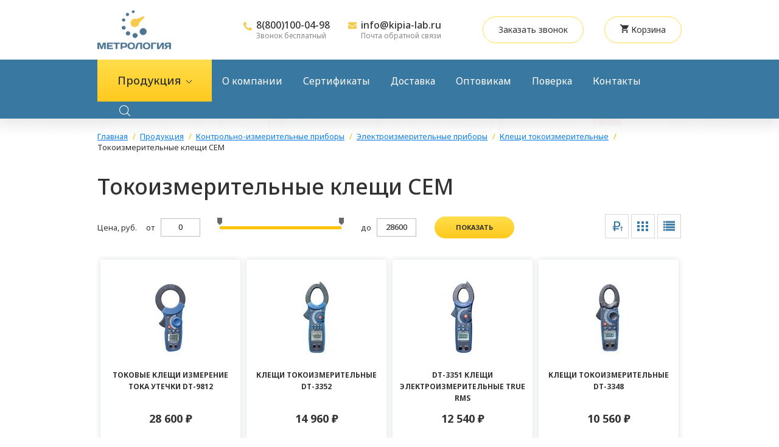

--- FILE ---
content_type: text/html; charset=UTF-8
request_url: https://kipia-lab.ru/produktsiya/kontrolno-izmeritelnye-pribory/elektroizmeritelnye-pribory/kleshi-tokoizmeritelnye/cem/
body_size: 11574
content:
<!DOCTYPE html>
<html dir="ltr" lang="ru-RU">
<head>
    <meta charset="UTF-8">
    <meta http-equiv="X-UA-Compatible" content="IE=edge">
    <meta name="viewport" content="width=device-width, initial-scale=1.0">

	<!-- Google Tag Manager -->
    <script>(function(w,d,s,l,i){w[l]=w[l]||[];w[l].push({'gtm.start':
    new Date().getTime(),event:'gtm.js'});var f=d.getElementsByTagName(s)[0],
    j=d.createElement(s),dl=l!='dataLayer'?'&l='+l:'';j.async=true;j.src=
    'https://www.googletagmanager.com/gtm.js?id='+i+dl;f.parentNode.insertBefore(j,f);
    })(window,document,'script','dataLayer','GTM-PKMH3QM');</script>
    <!-- End Google Tag Manager -->

    <meta name='yandex-verification' content='7e9f461493a7dfd4' />
	<meta name="msvalidate.01" content="786EA2671E06D484103BA02A1D77F8E1" />
	<meta name='wmail-verification' content='fb0cbe3fde4742c137d41645015a6c12' />
	<meta name="google-site-verification" content="6NNJOSt1YMJS-AFi3oMni7qLRYpQ98X82gzN_omeYeI" />
    <meta name="description" content="В компании &laquo;Метрология&raquo; вы можете купить токоизмерительные клещи cem по выгодной цене ✍Высокое качество оборудования ✍Система скидок"><title>Токоизмерительные клещи CEM: купить в Екатеринбурге, цена в интернет-магазине</title>
    <link rel="stylesheet" href="/STATIC/css/site-default-styles.css" type="text/css">
	<meta property="og:title" content="Токоизмерительные клещи CEM: купить в Екатеринбурге, цена в интернет-магазине">
    <meta property="og:site_name" content="ООО Метрология">
    <meta property="og:url" content="https://kipia-lab.ru">
    <meta property="og:description" content="Купить КИПиА, промышленную автоматику по низким ценам. Большой выбор измерительных приборов и техники для предприятий в Екатеринбурге и Москве.">
    <meta property="og:type" content="website">
    <meta property="og:image" content="/DESIGN/SITE/images/logo.png">
    <link rel="icon" href="/favicon.ico" type="image/x-icon">
    <link rel="shortcut icon" href="/favicon.ico" type="image/x-icon">
	<link rel="apple-touch-icon" sizes="57x57" href="/apple-icon-57x57.png">
    <link rel="apple-touch-icon" sizes="60x60" href="/apple-icon-60x60.png">
    <link rel="apple-touch-icon" sizes="72x72" href="/apple-icon-72x72.png">
    <link rel="apple-touch-icon" sizes="76x76" href="/apple-icon-76x76.png">
    <link rel="apple-touch-icon" sizes="114x114" href="/apple-icon-114x114.png">
    <link rel="apple-touch-icon" sizes="120x120" href="/apple-icon-120x120.png">
    <link rel="apple-touch-icon" sizes="144x144" href="/apple-icon-144x144.png">
    <link rel="apple-touch-icon" sizes="152x152" href="/apple-icon-152x152.png">
    <link rel="apple-touch-icon" sizes="180x180" href="/apple-icon-180x180.png">
    <link rel="icon" type="image/png" sizes="192x192"  href="/android-icon-192x192.png">
    <link rel="icon" type="image/png" sizes="32x32" href="/favicon-32x32.png">
    <link rel="icon" type="image/png" sizes="96x96" href="/favicon-96x96.png">
    <link rel="icon" type="image/png" sizes="16x16" href="/favicon-16x16.png">
    <link rel="manifest" href="/manifest.json">
    <meta name="msapplication-TileColor" content="#ffffff">
    <meta name="msapplication-TileImage" content="/ms-icon-144x144.png">
    <meta name="theme-color" content="#ffffff">
    <link href='https://fonts.googleapis.com/css?family=Noto+Sans:400,500,400italic,700&subset=latin,cyrillic-ext' rel='stylesheet' type='text/css'>
    <link href="https://fonts.googleapis.com/css?family=PT+Serif:400,700,400italic,700italic&amp;subset=cyrillic,latin" rel="stylesheet" type="text/css">
    <link href="https://fonts.googleapis.com/css?family=PT+Sans:400,700,400italic,700italic&amp;subset=latin,cyrillic" rel="stylesheet" type="text/css">
    <link href='https://fonts.googleapis.com/css?family=Open+Sans:400italic,600italic,700italic,400,600,700&subset=latin,cyrillic-ext' rel='stylesheet' type='text/css'>
    <script src="/DESIGN/SITE/js/assets/jquery.js"></script>
    <script type="text/javascript" src="/DESIGN/SITE/js/assets/slick.min.js"></script>
    <link rel="stylesheet" href="/DESIGN/SITE/css/slick.min.css">
    <link rel="stylesheet" href="/DESIGN/SITE/css/custom.css?v=1687773160">
    <link rel="stylesheet" href="/DESIGN/SITE/css/adaptive.css?v=1712754116">
<meta name="author" lang="ru" content="www.mediasite.ru"><meta name="generator" content="MediaPublisher 6.0"><meta name="cmsmagazine" content="3360be466cca10e2bd98f686b509e4ba" /></head>
<body class="mainPage">
<!-- Google Tag Manager (noscript) -->
<noscript><iframe src="https://www.googletagmanager.com/ns.html?id=GTM-PKMH3QM"
height="0" width="0" style="display:none;visibility:hidden"></iframe></noscript>
<!-- End Google Tag Manager (noscript) -->
<div class="search" style="display: none;">
    <div class="search__close"></div>
    <form class="search__form" method="get" action="/poisk/">
        <div class="search__wrapper">
            <input autocomplete="off" type="text" name="string" placeholder="Поиск" value="">
            <button>
                <svg width="16" height="16" viewBox="0 0 16 16" fill="none" xmlns="http://www.w3.org/2000/svg">
                    <path fill-rule="evenodd" clip-rule="evenodd" d="M11.206 12.617L14.296 15.703C14.686 16.099 15.316 16.099 15.706 15.703C16.098 15.308 16.098 14.669 15.706 14.273L12.626 11.193C13.496 10.025 14.013 8.577 14.013 7.007C14.013 3.137 10.876 0 7.007 0C3.137 0 0 3.137 0 7.007C0 10.877 3.137 14.014 7.007 14.014C8.582 14.014 10.036 13.494 11.206 12.617ZM7.006 12.012C4.243 12.012 2.002 9.772 2.002 7.007C2.002 4.243 4.242 2.002 7.007 2.002C9.771 2.002 12.011 4.242 12.011 7.007C12.011 9.771 9.771 12.012 7.008 12.012H7.006Z" fill="#111111" fill-opacity="0.48"/>
                </svg>
            </button>
        </div>
        <div class="hint"></div>
    </form>
</div>
<div class="main">
    <header>
        <div class="headerTop">
            <div class="centerFix">
                <div class="headerTop__left">
                    <div class="logo">
                        <a href="/">                        <img src="/DESIGN/SITE/images/logo.png" alt="ООО Метрология">
                        </a>                    </div>
                </div>
                <div class="headerTop__right">
                    <div class="headerTop__contacts">
                        <div class="headerTop__contact">
                            <img src="/DESIGN/SITE/images/new/phone-icon.svg" alt="">
                            <div class="headerTop__contact-info">
                                <a href="tel:+78001000498">8(800)100-04-98</a><br>
<div class="headerTop__contact-text">Звонок бесплатный</div>                            </div>
                        </div>
                        <div class="headerTop__contact">
                            <img src="/DESIGN/SITE/images/new/mail-icon.svg" alt="">
                            <div class="headerTop__contact-info">
                                <a href="mailto:info@kipia-lab.ru">info@kipia-lab.ru</a>
<div class="headerTop__contact-text">Почта обратной связи</div>                            </div>
                        </div>
                    </div>
                    <a href="#" class="popUpForm btn" data-type="callMe">Заказать звонок</a>
                    <a href="/korzina" class="basket__button btn"><img src="/DESIGN/SITE/images/new/basket-icon.svg" alt=""> Корзина</a>
                </div>
                <div class="burger-menu-btn">
                    <div class="burger-menu-btn__wrapper">
                        <div class="burger-menu-btn__line"></div>
                    </div>
                </div>
            </div>
        </div>
    </header>
    <section>
    <div class="mainmenu">
    <div class="centerFix">
        <div class="active page156"><a href="/produktsiya/"><span>Продукция</span></a></div><div class="page165"><a href="/o-kompany/"><span>О компании</span></a></div><div class="page157"><a href="/sertefikaty/"><span>Сертификаты</span></a></div><div class="page162"><a href="/dostavka/"><span>Доставка</span></a></div><div class="page166"><a href="/optovikam/"><span>Оптовикам</span></a></div><div class="page168"><a href="/poverka-priborov/"><span>Поверка</span></a></div><div class="page158"><a href="/kontakty/"><span>Контакты</span></a></div>        <div class="search__button">
            <svg width="18" height="18" viewBox="0 0 18 18" fill="none" xmlns="http://www.w3.org/2000/svg">
                <path d="M17.843 17.082L13.4688 12.7078C14.6422 11.3588 15.3526 9.59867 15.3526 7.67494C15.3526 3.44035 11.9082 0 7.67763 0C3.44304 0 0.00268555 3.44435 0.00268555 7.67494C0.00268555 11.9055 3.44703 15.3499 7.67763 15.3499C9.60136 15.3499 11.3614 14.6395 12.7104 13.4661L17.0847 17.8404C17.1885 17.9441 17.3282 18 17.4639 18C17.5996 18 17.7393 17.9481 17.843 17.8404C18.0506 17.6328 18.0506 17.2896 17.843 17.082ZM1.0763 7.67494C1.0763 4.03503 4.03772 1.07761 7.67364 1.07761C11.3136 1.07761 14.271 4.03902 14.271 7.67494C14.271 11.3109 11.3136 14.2763 7.67364 14.2763C4.03772 14.2763 1.0763 11.3149 1.0763 7.67494Z"/>
            </svg>
        </div>
    </div>
</div>
<div class="centerFix">
    <div class="submenu">
        <div class="submenu__left">
            <div class="submenu__column _main" data-count="0">
                <div class="submenu__control _prev"></div>
                <div class="submenu__control _next"></div>
                <div class="submenu__list">
                                            <a href="/produktsiya/kontrolno-izmeritelnye-pribory/" class="submenu__item submenu__parent" data-id="5">
                                                        <div class="submenu__image">
                                <img src="/UPLOAD/2015/05/15/gaiger_180_120.png" alt="">
                            </div>
                            <span class="submenu__title">Контрольно-измерительные приборы</span>
                        </a>
                                            <a href="/produktsiya/po/" class="submenu__item submenu__parent" data-id="1">
                                                        <div class="submenu__image">
                                <img src="/UPLOAD/2015/05/15/payal_180_120.png" alt="">
                            </div>
                            <span class="submenu__title">Паяльное оборудование</span>
                        </a>
                                            <a href="/produktsiya/lo/" class="submenu__item submenu__parent" data-id="6">
                                                        <div class="submenu__image">
                                <img src="/UPLOAD/2015/05/15/micro_180_120.png" alt="">
                            </div>
                            <span class="submenu__title">Лабораторное оборудование</span>
                        </a>
                                            <a href="/produktsiya/lmpm/" class="submenu__item submenu__parent" data-id="7">
                                                        <div class="submenu__image">
                                <img src="/UPLOAD/2015/05/15/lab_180_120.png" alt="">
                            </div>
                            <span class="submenu__title">Лабораторная, медицинская, промышленная мебель</span>
                        </a>
                                            <a href="/produktsiya/geodezicheskoe-oborudovanie/" class="submenu__item submenu__parent" data-id="936">
                                                        <div class="submenu__image">
                                <img src="/UPLOAD/2022/03/21/group-49_180_120.png" alt="">
                            </div>
                            <span class="submenu__title">Геодезическое оборудование</span>
                        </a>
                                    </div>
            </div>
                    </div>
        <div class="submenu__right"></div>
    </div>
</div>
<script>
    var Catalog = {};
</script>





    <div class="content">
        <div class="centerFix">
            <div class="seotext">
                <div class="breadcrumbs">
                    <div class="centerFix">
                        <span itemscope itemtype="http://data-vocabulary.org/Breadcrumb"><a itemprop="url" href="/"><span itemprop="title">Главная</span></a></span><span itemscope itemtype="http://data-vocabulary.org/Breadcrumb"><a itemprop="url" href="/produktsiya/"><span itemprop="title">Продукция</span></a></span><span itemscope itemtype="http://data-vocabulary.org/Breadcrumb"><a itemprop="url" href="/produktsiya/kontrolno-izmeritelnye-pribory/"><span itemprop="title">Контрольно-измерительные приборы</span></a></span><span itemscope itemtype="http://data-vocabulary.org/Breadcrumb"><a itemprop="url" href="/produktsiya/kontrolno-izmeritelnye-pribory/elektroizmeritelnye-pribory/"><span itemprop="title">Электроизмерительные приборы</span></a></span><span itemscope itemtype="http://data-vocabulary.org/Breadcrumb"><a itemprop="url" href="/produktsiya/kontrolno-izmeritelnye-pribory/elektroizmeritelnye-pribory/kleshi-tokoizmeritelnye/"><span itemprop="title">Клещи токоизмерительные</span></a></span><span itemscope itemtype="http://data-vocabulary.org/Breadcrumb"><span itemprop="title">Токоизмерительные клещи CEM</span></span>                    </div>
                </div>
            </div>
        </div>
        <!--[INDEX]--><div class="container">
    <div class="content__row _before">
        <div class="content__column">
            <div class="content__before">
                <h1>Токоизмерительные клещи CEM</h1>
                            </div>
        </div>
            </div>

    
        <div class="filterItem">
        <div class="filterItemWrapper">
            <div class="filterItemPriceChanger">
                <div class="filterItemTitle">
                    Цена, руб.
                </div>

                <div class="filterItemInputs">
                    <span>от</span>
                    <div>
                        <input type="text" name="from" value="0">
                    </div>
                </div>

                <div data-max="28600" data-from="0" data-to="28600" class="sliderPrice"></div>

                <div class="filterItemInputs">
                    <span>до</span>
                    <div>
                        <input type="text" name="to" value="28600">
                    </div>
                </div>
            </div>

            <div class="filterItemBtn">
                <a class="cart filterActive" href="/produktsiya/kontrolno-izmeritelnye-pribory/elektroizmeritelnye-pribory/kleshi-tokoizmeritelnye/cem/">показать</a>
            </div>
        </div>

        <div class="filterItemAction">
                        <a href="?sort=price-desc" id='sortit' class='button ' title="сначала дорогие"></a>

            <div id='burger' class='button'></div>

            <div id='tile' class='button'></div>
        </div>
    </div>

        <div id="row" class="newrow">
                    <div class="tovar itemBlock" data-id="9663">
                <div class="txt">
                    <a class="artik" href="/produktsiya/kontrolno-izmeritelnye-pribory/elektroizmeritelnye-pribory/kleshi-tokoizmeritelnye/cem/tokovye-kleshi-izmerenie-toka-utechki-dt-9812/">
                                                    <img alt="" src="/UPLOAD/2021/03/04/dt-9812_120_120.jpg">
                                            </a>
                    <a class="prost" href="/produktsiya/kontrolno-izmeritelnye-pribory/elektroizmeritelnye-pribory/kleshi-tokoizmeritelnye/cem/tokovye-kleshi-izmerenie-toka-utechki-dt-9812/"><span>Токовые клещи измерение тока утечки DT-9812</span></a>
                    <p></p>
                </div>
                <div class="bye">
                                            <div class="price">
                            <div>
                                28 600                                <span> ₽</span>
                            </div>
                        </div>
                        <div style="display: inline-flex; flex-direction:column; align-items: center">
                                                            <a href="#" class="cart inCart">В корзину</a>
                                                        <a href="#" class="popUpForm" data-type="oneClick">Заказать в 1 клик</a>
                        </div>
                                    </div>
            </div>
                    <div class="tovar itemBlock" data-id="1377">
                <div class="txt">
                    <a class="artik" href="/produktsiya/kontrolno-izmeritelnye-pribory/elektroizmeritelnye-pribory/kleshi-tokoizmeritelnye/cem/kleshi-tokoizmeritelnye-dt-3352/">
                                                    <img alt="Клещи токоизмерительные DT-3352" src="/UPLOAD/2015/08/24/dt_3352_enl1_120_120.jpg">
                                            </a>
                    <a class="prost" href="/produktsiya/kontrolno-izmeritelnye-pribory/elektroizmeritelnye-pribory/kleshi-tokoizmeritelnye/cem/kleshi-tokoizmeritelnye-dt-3352/"><span>Клещи токоизмерительные DT-3352</span></a>
                    <p>Модель DT-3352 профессиональные токовые клещи с функциями мультиметра и измерителя мощности. В приборе реализована функция измерения среднеквадратичного значения - True RMS, к особенностям модели относится также возможность измерения пусковых токов.</p>
                </div>
                <div class="bye">
                                            <div class="price">
                            <div>
                                14 960                                <span> ₽</span>
                            </div>
                        </div>
                        <div style="display: inline-flex; flex-direction:column; align-items: center">
                                                            <a href="#" class="cart inCart">В корзину</a>
                                                        <a href="#" class="popUpForm" data-type="oneClick">Заказать в 1 клик</a>
                        </div>
                                    </div>
            </div>
                    <div class="tovar itemBlock" data-id="9662">
                <div class="txt">
                    <a class="artik" href="/produktsiya/kontrolno-izmeritelnye-pribory/elektroizmeritelnye-pribory/kleshi-tokoizmeritelnye/cem/dt-3351-kleshi-elektroizmeritelnye-true-rms/">
                                                    <img alt="" src="/UPLOAD/2021/03/04/dt-3351_120_120.jpg">
                                            </a>
                    <a class="prost" href="/produktsiya/kontrolno-izmeritelnye-pribory/elektroizmeritelnye-pribory/kleshi-tokoizmeritelnye/cem/dt-3351-kleshi-elektroizmeritelnye-true-rms/"><span>DT-3351 Клещи электроизмерительные True RMS</span></a>
                    <p></p>
                </div>
                <div class="bye">
                                            <div class="price">
                            <div>
                                12 540                                <span> ₽</span>
                            </div>
                        </div>
                        <div style="display: inline-flex; flex-direction:column; align-items: center">
                                                            <a href="#" class="cart inCart">В корзину</a>
                                                        <a href="#" class="popUpForm" data-type="oneClick">Заказать в 1 клик</a>
                        </div>
                                    </div>
            </div>
                    <div class="tovar itemBlock" data-id="1376">
                <div class="txt">
                    <a class="artik" href="/produktsiya/kontrolno-izmeritelnye-pribory/elektroizmeritelnye-pribory/kleshi-tokoizmeritelnye/cem/kleshi-tokoizmeritelnye-dt-3348/">
                                                    <img alt="Клещи токоизмерительные DT-3348" src="/UPLOAD/2015/08/24/dt_3348_enl1_120_120.jpg">
                                            </a>
                    <a class="prost" href="/produktsiya/kontrolno-izmeritelnye-pribory/elektroizmeritelnye-pribory/kleshi-tokoizmeritelnye/cem/kleshi-tokoizmeritelnye-dt-3348/"><span>Клещи токоизмерительные DT-3348</span></a>
                    <p>Клещи - ваттметр True RMS, акт.мощность: 0,01...240кВт, I пер и пост 1…1000А, U пер и пост 0,0001...600 В, Ом), сопротивление 0,1 Ом...40 МОм, частота 0,01…10МГц, прозвон цепи, проверка диодов (p-n переходов), ЖКИ с подсветкой 3 1/2, макс. диаметр 35 мм, ударопрочное исполнение, питание 9В, автовыключение питания, масса 303 г.</p>
                </div>
                <div class="bye">
                                            <div class="price">
                            <div>
                                10 560                                <span> ₽</span>
                            </div>
                        </div>
                        <div style="display: inline-flex; flex-direction:column; align-items: center">
                                                            <a href="#" class="cart inCart">В корзину</a>
                                                        <a href="#" class="popUpForm" data-type="oneClick">Заказать в 1 клик</a>
                        </div>
                                    </div>
            </div>
                    <div class="tovar itemBlock" data-id="1378">
                <div class="txt">
                    <a class="artik" href="/produktsiya/kontrolno-izmeritelnye-pribory/elektroizmeritelnye-pribory/kleshi-tokoizmeritelnye/cem/kleshi-tokoizmeritelnye-dt-3353/">
                                                    <img alt="Клещи токоизмерительные DT-3353" src="/UPLOAD/2015/08/24/dt_3353_enl1_120_120.jpg">
                                            </a>
                    <a class="prost" href="/produktsiya/kontrolno-izmeritelnye-pribory/elektroizmeritelnye-pribory/kleshi-tokoizmeritelnye/cem/kleshi-tokoizmeritelnye-dt-3353/"><span>Клещи токоизмерительные DT-3353</span></a>
                    <p>Профессиональные токовые клещи с функцией измерителя мощности (полной/активной/реактивной), реализована функция измерения среднеквадратичного значения - True RMS (напряжения и тока)</p>
                </div>
                <div class="bye">
                                            <div class="price">
                            <div>
                                10 450                                <span> ₽</span>
                            </div>
                        </div>
                        <div style="display: inline-flex; flex-direction:column; align-items: center">
                                                            <a href="#" class="cart inCart">В корзину</a>
                                                        <a href="#" class="popUpForm" data-type="oneClick">Заказать в 1 клик</a>
                        </div>
                                    </div>
            </div>
                    <div class="tovar itemBlock" data-id="1384">
                <div class="txt">
                    <a class="artik" href="/produktsiya/kontrolno-izmeritelnye-pribory/elektroizmeritelnye-pribory/kleshi-tokoizmeritelnye/cem/kleshi-tokoizmeritelnye-dt-3368/">
                                                    <img alt="Клещи токоизмерительные DT-3368" src="/UPLOAD/2015/08/24/dt_3368_enl1_120_120.jpg">
                                            </a>
                    <a class="prost" href="/produktsiya/kontrolno-izmeritelnye-pribory/elektroizmeritelnye-pribory/kleshi-tokoizmeritelnye/cem/kleshi-tokoizmeritelnye-dt-3368/"><span>Клещи токоизмерительные DT-3368</span></a>
                    <p>True RMS, -1000A, ~1000А, -600В, ~600В, 66МОм, 15кГц, 94.9%, 760ºС</p>
                </div>
                <div class="bye">
                                            <div class="price">
                            <div>
                                9 570                                <span> ₽</span>
                            </div>
                        </div>
                        <div style="display: inline-flex; flex-direction:column; align-items: center">
                                                            <a href="#" class="cart inCart">В корзину</a>
                                                        <a href="#" class="popUpForm" data-type="oneClick">Заказать в 1 клик</a>
                        </div>
                                    </div>
            </div>
                    <div class="tovar itemBlock" data-id="1383">
                <div class="txt">
                    <a class="artik" href="/produktsiya/kontrolno-izmeritelnye-pribory/elektroizmeritelnye-pribory/kleshi-tokoizmeritelnye/cem/kleshi-tokoizmeritelnye-dt-3367/">
                                                    <img alt="Клещи токоизмерительные DT-3367" src="/UPLOAD/2015/08/24/dt_3367_enl1_120_120.jpg">
                                            </a>
                    <a class="prost" href="/produktsiya/kontrolno-izmeritelnye-pribory/elektroizmeritelnye-pribory/kleshi-tokoizmeritelnye/cem/kleshi-tokoizmeritelnye-dt-3367/"><span>Клещи токоизмерительные DT-3367</span></a>
                    <p>-1000А, ~1000A, -800В, ~750В, 60МОм, 4000мкФ, 10МГц, 99.0%, 1000ºС, True RMS</p>
                </div>
                <div class="bye">
                                            <div class="price">
                            <div>
                                8 580                                <span> ₽</span>
                            </div>
                        </div>
                        <div style="display: inline-flex; flex-direction:column; align-items: center">
                                                            <a href="#" class="cart inCart">В корзину</a>
                                                        <a href="#" class="popUpForm" data-type="oneClick">Заказать в 1 клик</a>
                        </div>
                                    </div>
            </div>
                    <div class="tovar itemBlock" data-id="1373">
                <div class="txt">
                    <a class="artik" href="/produktsiya/kontrolno-izmeritelnye-pribory/elektroizmeritelnye-pribory/kleshi-tokoizmeritelnye/cem/dt-3367-kleshi-tokoizmeritelnye/">
                                                    <img alt="DT-3367 клещи токоизмерительные" src="/UPLOAD/2015/08/24/dt_33671-560_120_120.jpeg">
                                            </a>
                    <a class="prost" href="/produktsiya/kontrolno-izmeritelnye-pribory/elektroizmeritelnye-pribory/kleshi-tokoizmeritelnye/cem/dt-3367-kleshi-tokoizmeritelnye/"><span>DT-3367 клещи токоизмерительные</span></a>
                    <p>1000A токовые клещи
Профессиональные клещи серии 3360/3361/3363/3367 измеряют постоянный/переменный ток до 1000А, напряжение, сопротивление, емкость, температуру, частоту и скважность. Высококонтрастный жидкокристаллический дисплей с подсветкой, цифровой и аналоговой шкалой.</p>
                </div>
                <div class="bye">
                                            <div class="price">
                            <div>
                                8 580                                <span> ₽</span>
                            </div>
                        </div>
                        <div style="display: inline-flex; flex-direction:column; align-items: center">
                                                            <a href="#" class="cart inCart">В корзину</a>
                                                        <a href="#" class="popUpForm" data-type="oneClick">Заказать в 1 клик</a>
                        </div>
                                    </div>
            </div>
                    <div class="tovar itemBlock" data-id="9661">
                <div class="txt">
                    <a class="artik" href="/produktsiya/kontrolno-izmeritelnye-pribory/elektroizmeritelnye-pribory/kleshi-tokoizmeritelnye/cem/kleshi-elektroizmeritelnye-dt-338/">
                                                    <img alt="" src="/UPLOAD/2021/03/04/dt-338_120_120.png">
                                            </a>
                    <a class="prost" href="/produktsiya/kontrolno-izmeritelnye-pribory/elektroizmeritelnye-pribory/kleshi-tokoizmeritelnye/cem/kleshi-elektroizmeritelnye-dt-338/"><span>Клещи электроизмерительные DT-338</span></a>
                    <p></p>
                </div>
                <div class="bye">
                                            <div class="price">
                            <div>
                                8 580                                <span> ₽</span>
                            </div>
                        </div>
                        <div style="display: inline-flex; flex-direction:column; align-items: center">
                                                            <a href="#" class="cart inCart">В корзину</a>
                                                        <a href="#" class="popUpForm" data-type="oneClick">Заказать в 1 клик</a>
                        </div>
                                    </div>
            </div>
                    <div class="tovar itemBlock" data-id="1387">
                <div class="txt">
                    <a class="artik" href="/produktsiya/kontrolno-izmeritelnye-pribory/elektroizmeritelnye-pribory/kleshi-tokoizmeritelnye/cem/kleshi-tokoizmeritelnye-dt-9809/">
                                                    <img alt="Клещи токоизмерительные DT-9809" src="/UPLOAD/2015/08/24/dt_9809_enl1_120_120.jpg">
                                            </a>
                    <a class="prost" href="/produktsiya/kontrolno-izmeritelnye-pribory/elektroizmeritelnye-pribory/kleshi-tokoizmeritelnye/cem/kleshi-tokoizmeritelnye-dt-9809/"><span>Клещи токоизмерительные DT-9809</span></a>
                    <p>Токовые клещи DT-9809 идеальный прибор для поиска и измерения токов утечки и бесконтактного измерения малых и средних токов.</p>
                </div>
                <div class="bye">
                                            <div class="price">
                            <div>
                                8 470                                <span> ₽</span>
                            </div>
                        </div>
                        <div style="display: inline-flex; flex-direction:column; align-items: center">
                                                            <a href="#" class="cart inCart">В корзину</a>
                                                        <a href="#" class="popUpForm" data-type="oneClick">Заказать в 1 клик</a>
                        </div>
                                    </div>
            </div>
                    <div class="tovar itemBlock" data-id="9660">
                <div class="txt">
                    <a class="artik" href="/produktsiya/kontrolno-izmeritelnye-pribory/elektroizmeritelnye-pribory/kleshi-tokoizmeritelnye/cem/kleshi-elektroizmeritelnye-dt-3347/">
                                                    <img alt="" src="/UPLOAD/2021/03/03/dt-3347_120_120.jpg">
                                            </a>
                    <a class="prost" href="/produktsiya/kontrolno-izmeritelnye-pribory/elektroizmeritelnye-pribory/kleshi-tokoizmeritelnye/cem/kleshi-elektroizmeritelnye-dt-3347/"><span>Клещи электроизмерительные DT-3347</span></a>
                    <p></p>
                </div>
                <div class="bye">
                                            <div class="price">
                            <div>
                                8 140                                <span> ₽</span>
                            </div>
                        </div>
                        <div style="display: inline-flex; flex-direction:column; align-items: center">
                                                            <a href="#" class="cart inCart">В корзину</a>
                                                        <a href="#" class="popUpForm" data-type="oneClick">Заказать в 1 клик</a>
                        </div>
                                    </div>
            </div>
                    <div class="tovar itemBlock" data-id="1381">
                <div class="txt">
                    <a class="artik" href="/produktsiya/kontrolno-izmeritelnye-pribory/elektroizmeritelnye-pribory/kleshi-tokoizmeritelnye/cem/kleshi-tokoizmeritelnye-dt-3363/">
                                                    <img alt="Клещи токоизмерительные DT-3363" src="/UPLOAD/2015/08/24/dt_3363_enl1_120_120.png">
                                            </a>
                    <a class="prost" href="/produktsiya/kontrolno-izmeritelnye-pribory/elektroizmeritelnye-pribory/kleshi-tokoizmeritelnye/cem/kleshi-tokoizmeritelnye-dt-3363/"><span>Клещи токоизмерительные DT-3363</span></a>
                    <p>-1000А, ~1000A, -800В, ~750В, 60МОм, 4000мкФ, 10МГц, 99.0%, 1000ºС</p>
                </div>
                <div class="bye">
                                            <div class="price">
                            <div>
                                7 700                                <span> ₽</span>
                            </div>
                        </div>
                        <div style="display: inline-flex; flex-direction:column; align-items: center">
                                                            <a href="#" class="cart inCart">В корзину</a>
                                                        <a href="#" class="popUpForm" data-type="oneClick">Заказать в 1 клик</a>
                        </div>
                                    </div>
            </div>
                    <div class="tovar itemBlock" data-id="1385">
                <div class="txt">
                    <a class="artik" href="/produktsiya/kontrolno-izmeritelnye-pribory/elektroizmeritelnye-pribory/kleshi-tokoizmeritelnye/cem/kleshi-tokoizmeritelnye-dt-337/">
                                                    <img alt="Клещи токоизмерительные DT-337" src="/UPLOAD/2015/08/24/dt_337_enl1_120_120.jpg">
                                            </a>
                    <a class="prost" href="/produktsiya/kontrolno-izmeritelnye-pribory/elektroizmeritelnye-pribory/kleshi-tokoizmeritelnye/cem/kleshi-tokoizmeritelnye-dt-337/"><span>Клещи токоизмерительные DT-337</span></a>
                    <p>Токовые клещи, с разрешающей способностью по току 1mA</p>
                </div>
                <div class="bye">
                                            <div class="price">
                            <div>
                                7 535                                <span> ₽</span>
                            </div>
                        </div>
                        <div style="display: inline-flex; flex-direction:column; align-items: center">
                                                            <a href="#" class="cart inCart">В корзину</a>
                                                        <a href="#" class="popUpForm" data-type="oneClick">Заказать в 1 клик</a>
                        </div>
                                    </div>
            </div>
                    <div class="tovar itemBlock" data-id="1375">
                <div class="txt">
                    <a class="artik" href="/produktsiya/kontrolno-izmeritelnye-pribory/elektroizmeritelnye-pribory/kleshi-tokoizmeritelnye/cem/kleshi-tokoizmeritelnye-dt-3343/">
                                                    <img alt="Клещи токоизмерительные DT-3343" src="/UPLOAD/2015/08/24/dt_3343_enl1_120_120.jpg">
                                            </a>
                    <a class="prost" href="/produktsiya/kontrolno-izmeritelnye-pribory/elektroizmeritelnye-pribory/kleshi-tokoizmeritelnye/cem/kleshi-tokoizmeritelnye-dt-3343/"><span>Клещи токоизмерительные DT-3343</span></a>
                    <p>Профессиональные AC, AC / DC токовые клещи со множеством функций, включая тест сопротивления, емкости и диода, показания температуры до 1000 ° C и пр.</p>
                </div>
                <div class="bye">
                                            <div class="price">
                            <div>
                                6 600                                <span> ₽</span>
                            </div>
                        </div>
                        <div style="display: inline-flex; flex-direction:column; align-items: center">
                                                            <a href="#" class="cart inCart">В корзину</a>
                                                        <a href="#" class="popUpForm" data-type="oneClick">Заказать в 1 клик</a>
                        </div>
                                    </div>
            </div>
                    <div class="tovar itemBlock" data-id="1386">
                <div class="txt">
                    <a class="artik" href="/produktsiya/kontrolno-izmeritelnye-pribory/elektroizmeritelnye-pribory/kleshi-tokoizmeritelnye/cem/kleshi-tokoizmeritelnye-dt-9702/">
                                                    <img alt="Клещи токоизмерительные DT-9702" src="/UPLOAD/2015/08/24/dt_9702_enl1_120_120.jpg">
                                            </a>
                    <a class="prost" href="/produktsiya/kontrolno-izmeritelnye-pribory/elektroizmeritelnye-pribory/kleshi-tokoizmeritelnye/cem/kleshi-tokoizmeritelnye-dt-9702/"><span>Клещи токоизмерительные DT-9702</span></a>
                    <p>Токовые клещи позволяют производить бесконтактное измерение постоянного и переменного тока в диапазонах 40 А и 200 А. Обладают высоким разрешением при измерении постоянного и переменного тока (10 мА при диапазоне 40 А).
Наличие функции установки нуля при измерении постоянного тока, нажатием кнопки "ZERO".
Внутренний диаметр клещей 23 мм.</p>
                </div>
                <div class="bye">
                                            <div class="price">
                            <div>
                                6 600                                <span> ₽</span>
                            </div>
                        </div>
                        <div style="display: inline-flex; flex-direction:column; align-items: center">
                                                            <a href="#" class="cart inCart">В корзину</a>
                                                        <a href="#" class="popUpForm" data-type="oneClick">Заказать в 1 клик</a>
                        </div>
                                    </div>
            </div>
                    <div class="tovar itemBlock" data-id="9659">
                <div class="txt">
                    <a class="artik" href="/produktsiya/kontrolno-izmeritelnye-pribory/elektroizmeritelnye-pribory/kleshi-tokoizmeritelnye/cem/kleshi-elektroizmeritelnye-dt-3343/">
                                                    <img alt="" src="/UPLOAD/2021/03/03/dt-3343_120_120.jpg">
                                            </a>
                    <a class="prost" href="/produktsiya/kontrolno-izmeritelnye-pribory/elektroizmeritelnye-pribory/kleshi-tokoizmeritelnye/cem/kleshi-elektroizmeritelnye-dt-3343/"><span>Клещи электроизмерительные DT-3343</span></a>
                    <p></p>
                </div>
                <div class="bye">
                                            <div class="price">
                            <div>
                                6 600                                <span> ₽</span>
                            </div>
                        </div>
                        <div style="display: inline-flex; flex-direction:column; align-items: center">
                                                            <a href="#" class="cart inCart">В корзину</a>
                                                        <a href="#" class="popUpForm" data-type="oneClick">Заказать в 1 клик</a>
                        </div>
                                    </div>
            </div>
                    <div class="tovar itemBlock" data-id="9658">
                <div class="txt">
                    <a class="artik" href="/produktsiya/kontrolno-izmeritelnye-pribory/elektroizmeritelnye-pribory/kleshi-tokoizmeritelnye/cem/kleshi-elektroizmeritelnye-dt-9810/">
                                                    <img alt="" src="/UPLOAD/2021/03/03/dt-9810_120_120.jpg">
                                            </a>
                    <a class="prost" href="/produktsiya/kontrolno-izmeritelnye-pribory/elektroizmeritelnye-pribory/kleshi-tokoizmeritelnye/cem/kleshi-elektroizmeritelnye-dt-9810/"><span>Клещи электроизмерительные DT-9810</span></a>
                    <p></p>
                </div>
                <div class="bye">
                                            <div class="price">
                            <div>
                                6 050                                <span> ₽</span>
                            </div>
                        </div>
                        <div style="display: inline-flex; flex-direction:column; align-items: center">
                                                            <a href="#" class="cart inCart">В корзину</a>
                                                        <a href="#" class="popUpForm" data-type="oneClick">Заказать в 1 клик</a>
                        </div>
                                    </div>
            </div>
                    <div class="tovar itemBlock" data-id="9657">
                <div class="txt">
                    <a class="artik" href="/produktsiya/kontrolno-izmeritelnye-pribory/elektroizmeritelnye-pribory/kleshi-tokoizmeritelnye/cem/dt-320-kleshi-elektroizmeritelnye-gibkaya-tokovaya-petlya/">
                                                    <img alt="" src="/UPLOAD/2021/03/03/dt-320_120_120.png">
                                            </a>
                    <a class="prost" href="/produktsiya/kontrolno-izmeritelnye-pribory/elektroizmeritelnye-pribory/kleshi-tokoizmeritelnye/cem/dt-320-kleshi-elektroizmeritelnye-gibkaya-tokovaya-petlya/"><span>DT-320 Клещи электроизмерительные гибкая токовая петля</span></a>
                    <p></p>
                </div>
                <div class="bye">
                                            <div class="price">
                            <div>
                                6 050                                <span> ₽</span>
                            </div>
                        </div>
                        <div style="display: inline-flex; flex-direction:column; align-items: center">
                                                            <a href="#" class="cart inCart">В корзину</a>
                                                        <a href="#" class="popUpForm" data-type="oneClick">Заказать в 1 клик</a>
                        </div>
                                    </div>
            </div>
                    <div class="tovar itemBlock" data-id="7493">
                <div class="txt">
                    <a class="artik" href="/produktsiya/kontrolno-izmeritelnye-pribory/elektroizmeritelnye-pribory/kleshi-tokoizmeritelnye/cem/kleshi-tokoizmeritelnye-dt-362/">
                                                    <img alt="" src="/UPLOAD/2016/10/31/kleshi_dt_362_120_120.jpg">
                                            </a>
                    <a class="prost" href="/produktsiya/kontrolno-izmeritelnye-pribory/elektroizmeritelnye-pribory/kleshi-tokoizmeritelnye/cem/kleshi-tokoizmeritelnye-dt-362/"><span>Клещи токоизмерительные DT-362</span></a>
                    <p>Измеряемый ток: переменный/постоянный. Разрешение по току: 10мA. Подсветка дисплея. Удержание показаний DATA HOLD.</p>
                </div>
                <div class="bye">
                                            <div class="price">
                            <div>
                                6 050                                <span> ₽</span>
                            </div>
                        </div>
                        <div style="display: inline-flex; flex-direction:column; align-items: center">
                                                            <a href="#" class="cart inCart">В корзину</a>
                                                        <a href="#" class="popUpForm" data-type="oneClick">Заказать в 1 клик</a>
                        </div>
                                    </div>
            </div>
                    <div class="tovar itemBlock" data-id="7495">
                <div class="txt">
                    <a class="artik" href="/produktsiya/kontrolno-izmeritelnye-pribory/elektroizmeritelnye-pribory/kleshi-tokoizmeritelnye/cem/kleshi-tokoizmeritelnye-dt-351/">
                                                    <img alt="" src="/UPLOAD/2016/11/02/dt_351_120_120.jpg">
                                            </a>
                    <a class="prost" href="/produktsiya/kontrolno-izmeritelnye-pribory/elektroizmeritelnye-pribory/kleshi-tokoizmeritelnye/cem/kleshi-tokoizmeritelnye-dt-351/"><span>Клещи токоизмерительные DT-351</span></a>
                    <p>U пост./перем.600В, погр.1,5%, I пост./перем.400A, погр.2,5%, измерение сопр.40МОм, ёмкости 40мкФ, Частота:10кГц, ЖК-дисплей 4000 отсчетов, термопара тип К, прозвонка, захват:30мм</p>
                </div>
                <div class="bye">
                                            <div class="price">
                            <div>
                                5 940                                <span> ₽</span>
                            </div>
                        </div>
                        <div style="display: inline-flex; flex-direction:column; align-items: center">
                                                            <a href="#" class="cart inCart">В корзину</a>
                                                        <a href="#" class="popUpForm" data-type="oneClick">Заказать в 1 клик</a>
                        </div>
                                    </div>
            </div>
            </div>

    <div class="page">
    
    <nav class="pagination">
    <span><span class="prefnext hidden"></span></span><span><span class="page-nav__item_current_true">1</span></span><span><a href="/produktsiya/kontrolno-izmeritelnye-pribory/elektroizmeritelnye-pribory/kleshi-tokoizmeritelnye/cem/page2/"><span class="link">2</span></a></span><span><a href="/produktsiya/kontrolno-izmeritelnye-pribory/elektroizmeritelnye-pribory/kleshi-tokoizmeritelnye/cem/page2/"><span class="beforenext"></span></a></span>    </nav>    <div class="pokaz">
        <nav class="pagination onPagesPagination" data-page="/produktsiya/kontrolno-izmeritelnye-pribory/elektroizmeritelnye-pribory/kleshi-tokoizmeritelnye/cem/">
            <p>Показывать по:</p>
                            <span>
                                            <span class="select">20</span>
                                    </span>
                            <span>
                                            <a class="link" data-types="40" href="#"><span>40</span></a>
                                    </span>
                            <span>
                                            <a class="link" data-types="100" href="#"><span>100</span></a>
                                    </span>
                    </nav>
    </div>
</div>
        <div class="category__root">
                    <a href="/produktsiya/kontrolno-izmeritelnye-pribory/" class="category__root-item">
                <div class="category__root-img">
                    <img alt="" src="/UPLOAD/2015/05/15/gaiger_180_120.png">
                </div>
                <span class="category__root-title">Контрольно-измерительные приборы <span class="category__root-count">(6613)</span></span>
            </a>
                    <a href="/produktsiya/po/" class="category__root-item">
                <div class="category__root-img">
                    <img alt="" src="/UPLOAD/2015/05/15/payal_180_120.png">
                </div>
                <span class="category__root-title">Паяльное оборудование <span class="category__root-count">(554)</span></span>
            </a>
                    <a href="/produktsiya/lo/" class="category__root-item">
                <div class="category__root-img">
                    <img alt="" src="/UPLOAD/2015/05/15/micro_180_120.png">
                </div>
                <span class="category__root-title">Лабораторное оборудование <span class="category__root-count">(5561)</span></span>
            </a>
                    <a href="/produktsiya/lmpm/" class="category__root-item">
                <div class="category__root-img">
                    <img alt="" src="/UPLOAD/2015/05/15/lab_180_120.png">
                </div>
                <span class="category__root-title">Лабораторная, медицинская, промышленная мебель <span class="category__root-count">(2884)</span></span>
            </a>
                    <a href="/produktsiya/geodezicheskoe-oborudovanie/" class="category__root-item">
                <div class="category__root-img">
                    <img alt="" src="/UPLOAD/2022/03/21/group-49_180_120.png">
                </div>
                <span class="category__root-title">Геодезическое оборудование <span class="category__root-count">(2491)</span></span>
            </a>
            </div>

    <div class="category__links">
    <a href="/dostavka/" class="category__links-item">
        <div class="category__links-img">
            <img src="/DESIGN/SITE/images/truck.svg" alt="Доставка">
        </div>
        <div class="category__links-title">Доставка</div>
    </a>
    <a href="/optovikam/" class="category__links-item">
        <div class="category__links-img">
            <img src="/DESIGN/SITE/images/warehouse.svg" alt="Оптовикам">
        </div>
        <div class="category__links-title">Оптовикам</div>
    </a>
    <a href="/sertefikaty/" class="category__links-item">
        <div class="category__links-img">
            <img src="/DESIGN/SITE/images/certificate.svg" alt="Сертификаты">
        </div>
        <div class="category__links-title">Сертификаты</div>
    </a>
</div>
</div>

<div class="faq">
    <img src="/DESIGN/SITE/images/faq.png" alt="" class="faq__image">
    <div class="container">
        <div class="content__row faq__wrapper">
            <div class="content__column">
                <div class="faq__text">
                    <div class="faq__text-title">Остались вопросы? Помогу в подборе оборудования, пишите!</div>
                    <div class="faq__text-who">Иванов Иван</div>
                    <div class="faq__text-spec">Специалист по подбору оборудования</div>
                </div>
            </div>
            <div class="content__column">
                <img src="/DESIGN/SITE/images/faq.png" alt="" class="faq__mobile-image">
                <form action="/api/form.callback_action/" method="post" data-event="callback_action" class="faq__form jsForm">
                    <div class="content__row faq__inputs">
                        <div class="faq__group _half">
                            <input type="text" name="FIO" required id="faq-name" placeholder="">
                            <label class="placeholder" for="faq-name">Имя<span class="yellow">*</span></label>
                        </div>
                        <div class="faq__group _half">
                            <input type="tel" name="phone" required id="faq-phone" placeholder="">
                            <label class="placeholder" for="faq-phone">Телефон<span class="yellow">*</span></label>
                        </div>
                    </div>
                    <div class="content__row">
                        <div class="faq__group">
                            <textarea name="text" id="faq-comment" required></textarea>
                            <label class="placeholder" for="faq-comment">Комментарий<span class="yellow">*</span></label>
                        </div>
                    </div>
                    <div class="content__row faq__submit">
                        <input type="hidden" name="url">
                        <p class="faq__text-small">Нажимая на кнопку «Отправить заявку», я даю cогласие на обработку персональных данных</p>
                        <input type="submit" value="Отправить заявку">
                    </div>
                </form>
            </div>
        </div>
    </div>
</div>

    <div class="container">
        <div class="content__row">
            <div class="content__column _aside">
                <div class="subscribe">
    <div class="subtitle">
        подписаться на&nbsp;рассылку
    </div>
    <form class="jsForm" action="/api/form.subscribe_action/" id="subscribe_action" method="post" data-event="subscribe">
        <p>Узнавайте первыми о новинках и спецпредложениях</p>
        <label>
            <input placeholder="Адрес электронной почты" name="mail" type="email" required>
        </label>
        <div class="subscribe__button-wrapper">
            <button>
                Подписаться
            </button>
        </div>
        <input type="text" name="url">
    </form>
</div>
            </div>
            <div class="content__column _main">
                <p>Компания &laquo;Метрология&raquo; предлагает выгодно купить оригинальные клещи Cem. Мы реализуем сертифицированное оборудование с гарантией, поможем с выбором модели.</p>
<p>Токоизмерительные клещи обеспечивают высокую скорость измерения тока большой силы без разрыва в сети. Работают точно и с минимальной погрешностью. Компактны, имеют малый вес, обладают встроенной защитой от перегрузки. Измерительный диапазон устанавливается автоматически или вручную.</p>
<p>Приобрести клещи можно на нашем складе с самовывозом или онлайн. Мы организуем доставку по Екатеринбургу курьером или в другой город России с помощью транспортной фирмы.</p>            </div>
        </div>
    </div>
<!--[/INDEX]-->    </div>

<div class="psevdoFooter">
</div>
</section>
</div>
<div class="footerForm">
    <div class="footerForm__content">
        <div class="footerForm__left">
            <div class="footerForm__title"><span>Остались вопросы?</span></div>
            <div class="footerForm__text">
                <span>Напишите нам, и наши специалисты свяжутся с Вами!</span>
            </div>
        </div>
        <div class="footerForm__right">
            <form action="/api/form.callback_action/" id="callback_action" method="post" data-event="callback_action" class="jsForm">
                <div class="footerForm__info">
                    <input type="text" placeholder="ФИО" name="FIO">
                    <input type="text" placeholder="Телефон" name="phone">
                </div>
                <textarea name="text" cols="30" rows="10" placeholder="Комментарий"></textarea>
                <input type="text" name="url">
                <button type="submit">Отправить</button>
            </form>
        </div>
    </div>
</div>
<footer>
    <div class="footer">
        <div class="centerFix">
            <div class="footer__top">
                <a href="/produktsiya/kontrolno-izmeritelnye-pribory/" class="footer__top-item">
                    <div class="footer__top-img">
                        <img src="/DESIGN/SITE/images/new/footer-cat-icon-1.svg" alt="">
                    </div>
                    <div class="footer__top-text">Контрольно- <br> измерительные приборы</div>
                </a>
                <a href="/produktsiya/lo/" class="footer__top-item">
                    <div class="footer__top-img">
                        <img src="/DESIGN/SITE/images/new/footer-cat-icon-2.svg" alt="">
                    </div>
                    <div class="footer__top-text">Лабораторное <br> оборудование</div>
                </a>
                <a href="/produktsiya/lo/" class="footer__top-item">
                    <div class="footer__top-img">
                        <img src="/DESIGN/SITE/images/new/footer-cat-icon-3.svg" alt="">
                    </div>
                    <div class="footer__top-text">Паяльное <br> оборудование</div>
                </a>
                <a href="/produktsiya/lmpm/" class="footer__top-item">
                    <div class="footer__top-img">
                        <img src="/DESIGN/SITE/images/new/footer-cat-icon-4.svg" alt="">
                    </div>
                    <div class="footer__top-text">Лабораторная, медицинская, <br> промышленная мебель</div>
                </a>
            </div>
            <div class="footer__content">
                <div class="footer__logo">
                    <div class="footer__logo-wrapper">
                        <img src="/DESIGN/SITE/images/new/logo-footer.png" alt="">
                    </div>
                    <a href="/karta-sayta/">Карта сайта</a>
                    <span>© ООО «Метрология», 2009-2025 г</span>
                </div>
                <div class="footer__contacts">
                    <div class="footer__contacts-col">
                        <a href="tel:+78001000498" class="footer__phone">
    <img src="/DESIGN/SITE/images/new/phone-icon.svg" alt="">
    8 (800) 100-04-98
</a>
<a href="tel:+73433617058" class="footer__phone">
    <img src="/DESIGN/SITE/images/new/phone-icon.svg" alt="">
    8 (343) 361-70-58
</a>                    </div>
                    <div class="footer__contacts-col">
                        <a href="mailto:info@kipia-lab.ru" class="footer__mail">
    <img src="/DESIGN/SITE/images/new/mail-icon.svg" alt="">
    info@kipia-lab.ru
</a>
<span class="footer__place">
    <img src="/DESIGN/SITE/images/new/place-icon.svg" alt="">
    г. Екатеринбург, <br> ул. Чайковского 16. Офис 10
</span>                    </div>
                </div>
                <div class="footer__form">
                    <span>Рассылка о новинках и акциях:</span>
                    <div class="footer__subscribe">
                        <input type="text" class="input" placeholder="Адрес электронной почты">
                        <button>Подписаться</button>
                    </div>
                </div>
            </div>
        </div>
    </div>
</footer>

<div class="bottom-menu">
    <div class="centerFix">
        <div class="bottom-menu__wrapper">
            <div class="bottom-menu__item search__button">
                <svg width="35" height="35" viewBox="0 0 35 35" fill="none" xmlns="http://www.w3.org/2000/svg">
                    <circle cx="17.5" cy="17.5" r="17.5" fill="#BDBDBD"/>
                    <path d="M21.1713 19.2435C23.4568 16.0794 22.6924 11.6981 19.465 9.45787C16.2376 7.21768 11.7686 7.96655 9.48364 11.1312C7.19864 14.2953 7.96249 18.6761 11.1904 20.9163C13.494 22.5152 16.5396 22.6383 18.9693 21.2316L24.2485 26.3763C24.8185 26.9645 25.7669 26.9881 26.367 26.4293C26.967 25.8709 26.9911 24.9411 26.4216 24.3529C26.4036 24.3341 26.3861 24.317 26.367 24.2993L21.1713 19.2435ZM15.3231 19.7231C12.7727 19.7237 10.705 17.6981 10.7034 15.1978C10.7029 12.6975 12.7689 10.6703 15.3198 10.6692C17.8669 10.6682 19.9335 12.6905 19.9384 15.1876C19.9428 17.6885 17.8778 19.7189 15.3264 19.7231C15.3253 19.7231 15.3247 19.7231 15.3231 19.7231Z" fill="white"/>
                </svg>
            </div>
            <a href="tel:+78001000498" class="bottom-menu__item bottom-menu__item_phone">
                <svg width="35" height="35" viewBox="0 0 35 35" fill="#fff" xmlns="http://www.w3.org/2000/svg">
                    <path d="M29.8725 5.12377C23.0373 -1.70937 11.9569 -1.70773 5.12376 5.12753C-1.70937 11.9628 -1.70773 23.0431 5.12752 29.8763C11.9628 36.7094 23.0431 36.7078 29.8763 29.8725C33.1579 26.5898 35.001 22.1379 35 17.4963C34.9991 12.8553 33.1547 8.40488 29.8725 5.12377ZM26.5032 24.3773C26.5024 24.3781 26.5016 24.3789 26.5008 24.3796V24.3738L25.6141 25.2546C24.4674 26.4159 22.7973 26.8936 21.21 26.5146C19.6107 26.0866 18.0904 25.4052 16.7066 24.4963C15.4211 23.6747 14.2297 22.7143 13.1541 21.6321C12.1645 20.6497 11.2754 19.571 10.5 18.4121C9.65175 17.1651 8.98039 15.8067 8.50496 14.3755C7.95993 12.6941 8.41158 10.8491 9.67165 9.60964L10.71 8.57133C10.9986 8.28135 11.4677 8.28033 11.7576 8.56901C11.7584 8.56976 11.7592 8.57051 11.76 8.57133L15.0383 11.8496C15.3282 12.1383 15.3293 12.6074 15.0406 12.8973C15.0398 12.8981 15.0391 12.8988 15.0383 12.8996L13.1133 14.8246C12.5609 15.371 12.4915 16.2391 12.95 16.8663C13.6462 17.8219 14.4167 18.721 15.2541 19.5555C16.1879 20.4933 17.2029 21.3463 18.2875 22.1047C18.9141 22.5418 19.7637 22.4681 20.3058 21.9297L22.1666 20.0397C22.4553 19.7497 22.9243 19.7487 23.2142 20.0374C23.215 20.0381 23.2158 20.0389 23.2166 20.0397L26.5008 23.3297C26.7908 23.6183 26.7918 24.0873 26.5032 24.3773Z" fill="#6FCF97"/>
                </svg>
            </a>
            <a href="/korzina" class="bottom-menu__item">
                <svg width="35" height="35" viewBox="0 0 35 35" fill="none" xmlns="http://www.w3.org/2000/svg">
                    <circle cx="17.5" cy="17.5" r="17.5" fill="#BDBDBD"/>
                    <circle cx="17.5" cy="17.5" r="17.5" fill="#333333"/>
                    <path d="M13.7667 23.1001C12.74 23.1001 11.9 23.9401 11.9 24.9667C11.9 25.9934 12.74 26.8334 13.7667 26.8334C14.7933 26.8334 15.6333 25.9934 15.6333 24.9667C15.6333 23.9401 14.7933 23.1001 13.7667 23.1001ZM8.16666 8.16675V10.0334H10.0333L13.3933 17.1267L12.0867 19.3667C11.9933 19.6467 11.9 20.0201 11.9 20.3001C11.9 21.3267 12.74 22.1667 13.7667 22.1667H24.9667V20.3001H14.14C14.0467 20.3001 13.9533 20.2067 13.9533 20.1134V20.02L14.7933 18.4334H21.7C22.4467 18.4334 23.0067 18.06 23.2867 17.5L26.6467 11.4334C26.8333 11.2467 26.8333 11.1534 26.8333 10.9667C26.8333 10.4067 26.46 10.0334 25.9 10.0334H12.0867L11.2467 8.16675H8.16666ZM23.1 23.1001C22.0733 23.1001 21.2333 23.9401 21.2333 24.9667C21.2333 25.9934 22.0733 26.8334 23.1 26.8334C24.1267 26.8334 24.9667 25.9934 24.9667 24.9667C24.9667 23.9401 24.1267 23.1001 23.1 23.1001Z" fill="white"/>
                </svg>
            </a>
        </div>
    </div>
</div>
<a id="go-top" title="Вверх"></a>
<script src="/DESIGN/SITE/js/system/registry.js"></script>
<script src="/DESIGN/SITE/js/assets/numberMask.js"></script>
<script src="/DESIGN/SITE/js/assets/jquery-ui.min.js"></script>
<script src="/DESIGN/SITE/js/assets/jquery.maskedinput.min.js"></script>
<script src="/DESIGN/SITE/js/assets/icheck.min.js"></script>
<script src="/DESIGN/SITE/js/assets/select2.js"></script>
<script src="/DESIGN/SITE/js/assets/jquery.fancybox.pack.js"></script>
<script src="/DESIGN/SITE/js/assets/jquery.printPage.js"></script>
<script src="/DESIGN/SITE/js/assets/jquery.bxslider.min.js"></script>
<script src="/DESIGN/SITE/js/assets/jquery.matchHeight.js"></script>
<script src="/DESIGN/SITE/js/system/maps.js"></script>
<script src="/DESIGN/SITE/js/common.js?v=1653465874"></script>
<script src="/DESIGN/SITE/js/custom.js"></script>
<script src="/DESIGN/SITE/js/assets/jquery.barrating.min.js"></script>
<script src="/DESIGN/SITE/js/slick/slick.min.js"></script>

 <script type="text/javascript" >(function(m,e,t,r,i,k,a){m[i]=m[i]||function(){(m[i].a=m[i].a||[]).push(arguments)};
   m[i].l=1*new Date();k=e.createElement(t),a=e.getElementsByTagName(t)[0],k.async=1,k.src=r,a.parentNode.insertBefore(k,a)})
   (window, document, "script", "https://mc.yandex.ru/metrika/tag.js", "ym");

   ym(47511994, "init", {
        clickmap:true,
        trackLinks:true,
        accurateTrackBounce:true,
        webvisor:true,
        trackHash:true,
        ecommerce:"dataLayer"
   });</script> <noscript><div><img src="https://mc.yandex.ru/watch/47511994" style="position:absolute; left:-9999px;" alt="" /></div></noscript> </body>
</html>

--- FILE ---
content_type: text/css
request_url: https://kipia-lab.ru/STATIC/css/site-default-styles.css
body_size: 19143
content:
/*! normalize.css v2.0.1 | MIT License | git.io/normalize */
article, aside, details, figcaption, figure, footer, header, hgroup, nav, section, summary {
    display: block
}

audio, canvas, video {
    display: inline-block
}

audio:not([controls]) {
    display: none;
    height: 0
}

[hidden] {
    display: none
}

html {
    font-family: sans-serif;
    -webkit-text-size-adjust: 100%;
    -ms-text-size-adjust: 100%
}

body {
    margin: 0;
}

a:focus {
    outline: thin dotted
}

a:active, a:hover {
    outline: 0;
    text-decoration: none
}

a {
    text-decoration: underline
}

h1 {
    font-size: 2em
}

abbr[title] {
    border-bottom: 1px dotted
}

b, strong {
    font-weight: bold
}

dfn {
    font-style: italic
}

mark {
    background: #ff0;
    color: #000
}

code, kbd, pre, samp {
    font-family: monospace, serif;
    font-size: 1em
}

pre {
    white-space: pre-wrap;
    word-wrap: break-word
}

q {
    quotes: "\201C" "\201D" "\2018" "\2019"
}

small {
    font-size: 80%
}

sub, sup {
    font-size: 75%;
    line-height: 0;
    position: relative;
    vertical-align: baseline
}

sup {
    top: -0.5em
}

sub {
    bottom: -0.25em
}

img {
    border: 0
}

svg:not(:root) {
    overflow: hidden
}

figure {
    margin: 0
}

fieldset {
    border: 1px solid #c0c0c0;
    margin: 0 2px;
    padding: 0.35em 0.625em 0.75em
}

legend {
    border: 0;
    padding: 0
}

button,
input,
select,
textarea {
    font-family: inherit;
    font-size: 100%;
    margin: 0;
    outline: none
}

button, input {
    line-height: normal
}

button,
html input[type="button"],
input[type="reset"],
input[type="submit"] {
    -webkit-appearance: button;
    cursor: pointer
}

button[disabled],
input[disabled] {
    cursor: default
}

input[type="checkbox"],
input[type="radio"] {
    box-sizing: border-box;
    padding: 0
}

input[type="search"] {
    -webkit-appearance: textfield;
    -moz-box-sizing: content-box;
    -webkit-box-sizing: content-box;
    box-sizing: content-box
}

input[type="search"]::-webkit-search-cancel-button,
input[type="search"]::-webkit-search-decoration {
    -webkit-appearance: none
}

button::-moz-focus-inner,
input::-moz-focus-inner {
    border: 0;
    padding: 0
}

textarea {
    overflow: auto;
    vertical-align: top
}

table {
    border-collapse: collapse;
    border-spacing: 0;
    margin: 15px 0;
}

ul, li, ol {
    padding: 0;
    margin: 0;
    list-style-image: none;
    list-style-type: none
}

label {
    -webkit-user-select: none;
    -moz-user-select: none;
    -ms-user-select: none;
    -o-user-select: none;
    user-select: none
}

blockquote {
    color: #333;
    font-size: 13px;
    position: relative;
    margin: 40px -27px 32px 25px;
    font-weight: 500;
    padding: 0 25px 15px 35px;
    font-style: italic;
    font-family: 'Open Sans', sans-serif;
}

a {
    color: #1080f0;
}

blockquote:after {
    width: 28px;
    height: 20px;
    position: absolute;
    content: '';
    background: url(/DESIGN/SITE/images/blockquote.png) 0 0 no-repeat;
    top: -7px;
    left: 0;
}

h1 {
    font-size: 36px;
    color: #333;
    text-transform: none;
    font-weight: 500;
    line-height: 40px;
    margin-bottom: 0;
    padding: 0 0 7px 0;
}

h2, .h2 {
    text-transform: none;
    font-size: 30px;
    line-height: 30px;
    color: #333;
    margin-bottom: 22px;
    padding-bottom: 7px;
    font-weight: normal;
}

p {
    margin: 15px 0;
}

.table {
    width: 100%;
    margin: 15px 0;
}

.table th {
    color: #333;
    text-align: left;
    font-weight: normal;
    padding: 15px 20px;
}

.table td {
    padding: 15px 20px;
    color: #666;
}

.table th + th, .table td + td {
    border-left: solid 1px #e0e0e0
}

.table tr:nth-child(even) td {
    background: #ececec
}

ul {
    margin: 15px 0 15px 18px;
    overflow: hidden
}

ul li {
    padding-left: 10px;
    list-style-type: none
}

ul li:before {
    content: '';
    background-color: #f6a030;
    width: 13px;
    height: 1px;
    position: absolute;
    margin-left: -27px;
    margin-top: 8px
}

ul li + li {
    padding: 15px 0px 0px;
    padding-left: 10px
}

ol {
    margin: 22px 0 31px 16px;
    counter-reset: list1
}

ol li {
    position: relative;
    margin-left: 10px;
    list-style-type: none
}

ol li:after {
    position: absolute;
    counter-increment: list1;
    content: counter(list1) ".";
    width: 30px;
    top: 0;
    left: -43px;
    text-align: right;
    color: #333
}

ol li + li {
    margin-left: 10px;
    padding: 17px 0 0
}

ol li + li:after {
    position: absolute;
    counter-increment: list1;
    content: counter(list1) ".";
    width: 30px;
    top: 17px;
    left: -43px;
    text-align: right;
    color: #333
}

h3 {
    font-size: 22px;
    color: #333;
    line-height: 24px;
    font-weight: normal
}

table.thanks td:first-child p {
    display: block;
    background: none repeat scroll 0 0 transparent;
    border: 3px solid #ffc307;
    border-radius: 33px;
    color: #333;
    float: left;
    font-size: 16px;
    height: 60px;
    font-weight: bold;
    position: relative;
    text-align: center;
    vertical-align: middle;
    width: 60px
}

.select2-container {
    margin: 13px 0 19px;
    position: relative;
    display: inline-block;
    width: 210px
}

.select2-container,
.select2-drop,
.select2-search,
.select2-search input {
    -webkit-box-sizing: border-box;
    -moz-box-sizing: border-box;
    box-sizing: border-box
}

.select2-container .select2-choice {
    display: block;
    padding: 7px 0 11px 18px;
    position: relative;
    white-space: nowrap;
    color: #444;
    text-decoration: none;
    border-radius: 4px;
    background-clip: padding-box;
    -webkit-touch-callout: none;
    -webkit-user-select: none;
    -moz-user-select: none;
    -ms-user-select: none;
    user-select: none;
    border: solid 2px #ddd
}

.select2-container.select2-drop-above .select2-choice {
    border-bottom-color: #aaa
}

.select2-container.select2-allowclear .select2-choice .select2-chosen {
    margin-right: 42px
}

.select2-container .select2-choice > .select2-chosen {
    margin-right: 26px;
    display: block;
    overflow: hidden;
    white-space: nowrap;
    text-overflow: ellipsis;
    float: none;
    width: auto
}

.select2-container .select2-choice abbr {
    display: none;
    width: 12px;
    height: 12px;
    position: absolute;
    right: 24px;
    top: 8px;
    font-size: 1px;
    text-decoration: none;
    border: 0;
    background: url('/DESIGN/SITE/css/select2.png') right top no-repeat;
    cursor: pointer;
    outline: 0
}

.select2-container.select2-allowclear .select2-choice abbr {
    display: inline-block
}

.select2-container .select2-choice abbr:hover {
    background-position: right -11px;
    cursor: pointer
}

.select2-drop-mask {
    border: 0;
    margin: 0;
    padding: 0;
    position: fixed;
    left: 0;
    top: 0;
    min-height: 100%;
    min-width: 100%;
    height: auto;
    width: auto;
    opacity: 0;
    z-index: 9998;
    background-color: #fff;
    filter: alpha(opacity=0)
}

.select2-drop {
    width: 100%;
    margin-top: 5px;
    position: absolute;
    z-index: 9999;
    top: 100%;
    background: #fff;
    color: #000;
    border: 0;
    box-shadow: 2px 2px 10px rgba(0, 0, 0, .33)
}

.select2-drop.select2-drop-above {
    margin-top: 5px;
    border-bottom: 0
}

.select2-drop-active {
    border-top: none
}

.select2-drop.select2-drop-above.select2-drop-active {
    border-top: 1px solid #5897fb
}

.select2-drop-auto-width {
    border-top: 1px solid #aaa;
    width: auto
}

.select2-drop-auto-width .select2-search {
    padding-top: 4px
}

.select2-container .select2-choice .select2-arrow {
    display: inline-block;
    width: 30px;
    height: 100%;
    position: absolute;
    right: -1px;
    top: 0;
    -moz-box-sizing: border-box;
    box-sizing: border-box
}

.select2-container .select2-choice .select2-arrow:after {
    position: absolute;
    content: '';
    width: 8px;
    height: 5px;
    background: url(/DESIGN/SITE/images/arr2.png) 0 0 no-repeat;
    left: 5px;
    top: 16px
}

.select2-container .select2-choice .select2-arrow b {
    display: block;
    width: 100%;
    height: 100%;
    background: url('/DESIGN/SITE/css/select2.png') no-repeat 0 1px
}

.select2-search {
    display: inline-block;
    width: 100%;
    min-height: 26px;
    margin: 0;
    padding-left: 4px;
    padding-right: 4px;
    position: relative;
    z-index: 10000;
    white-space: nowrap
}

.select2-search input {
    width: 100%;
    height: auto !important;
    min-height: 26px;
    padding: 4px 20px 4px 5px;
    margin: 0;
    outline: 0;
    font-family: sans-serif;
    font-size: 1em;
    border: 1px solid #aaa;
    border-radius: 0;
    -webkit-box-shadow: none;
    box-shadow: none;
    background: #fff url('/DESIGN/SITE/css/select2.png') no-repeat 100% -22px;
    background: url('/DESIGN/SITE/css/select2.png') no-repeat 100% -22px, -webkit-gradient(linear, left bottom, left top, color-stop(0.85, #fff), color-stop(0.99, #eee));
    background: url('/DESIGN/SITE/css/select2.png') no-repeat 100% -22px, -webkit-linear-gradient(center bottom, #fff 85%, #eee 99%);
    background: url('/DESIGN/SITE/css/select2.png') no-repeat 100% -22px, -moz-linear-gradient(center bottom, #fff 85%, #eee 99%);
    background: url('/DESIGN/SITE/css/select2.png') no-repeat 100% -22px, linear-gradient(to bottom, #fff 85%, #eee 99%) 0 0
}

.select2-drop.select2-drop-above .select2-search input {
    margin-top: 4px
}

.select2-search input.select2-active {
    background: #fff url('/DESIGN/SITE/css/select2-spinner.gif') no-repeat 100%;
    background: url('/DESIGN/SITE/css/select2-spinner.gif') no-repeat 100%, -webkit-gradient(linear, left bottom, left top, color-stop(0.85, #fff), color-stop(0.99, #eee));
    background: url('/DESIGN/SITE/css/select2-spinner.gif') no-repeat 100%, -webkit-linear-gradient(center bottom, #fff 85%, #eee 99%);
    background: url('/DESIGN/SITE/css/select2-spinner.gif') no-repeat 100%, -moz-linear-gradient(center bottom, #fff 85%, #eee 99%);
    background: url('/DESIGN/SITE/css/select2-spinner.gif') no-repeat 100%, linear-gradient(to bottom, #fff 85%, #eee 99%) 0 0
}

.select2-dropdown-open.select2-drop-above .select2-choice,
.select2-dropdown-open.select2-drop-above .select2-choices {
    border-top-color: transparent;
    background-image: -webkit-gradient(linear, left top, left bottom, color-stop(0, #fff), color-stop(0.5, #eee));
    background-image: -webkit-linear-gradient(center top, #fff 0%, #eee 50%);
    background-image: -moz-linear-gradient(center top, #fff 0%, #eee 50%);
    filter: progid:DXImageTransform.Microsoft.gradient(startColorstr='#eeeeee', endColorstr='#ffffff', GradientType=0);
    background-image: linear-gradient(to bottom, #fff 0%, #eee 50%)
}

.select2-hidden-accessible {
    border: 0;
    clip: rect(0 0 0 0);
    height: 1px;
    margin: -1px;
    overflow: hidden;
    padding: 0;
    position: absolute;
    width: 1px
}

.select2-results {
    max-height: 200px;
    padding: 0;
    margin: 0;
    position: relative;
    overflow-x: hidden;
    overflow-y: auto;
    -webkit-tap-highlight-color: rgba(0, 0, 0, 0)
}

.select2-results ul.select2-result-sub {
    margin: 0;
    padding-left: 0
}

.select2-results li {
    list-style: none;
    display: list-item;
    background-image: none;
    padding: 0;
    margin: 0;
    color: #000
}

.select2-results li.select2-result-with-children > .select2-result-label {
    font-weight: bold
}

.select2-results .select2-result-label {
    padding: 8px 10px 7px;
    margin: 0;
    cursor: pointer;
    line-height: 15px;
    min-height: 1em;
    -webkit-touch-callout: none;
    -webkit-user-select: none;
    -moz-user-select: none;
    -ms-user-select: none;
    user-select: none
}

.select2-results-dept-1 .select2-result-label {
    padding-left: 20px
}

.select2-results-dept-2 .select2-result-label {
    padding-left: 40px
}

.select2-results-dept-3 .select2-result-label {
    padding-left: 60px
}

.select2-results-dept-4 .select2-result-label {
    padding-left: 80px
}

.select2-results-dept-5 .select2-result-label {
    padding-left: 100px
}

.select2-results-dept-6 .select2-result-label {
    padding-left: 110px
}

.select2-results-dept-7 .select2-result-label {
    padding-left: 120px
}

.select2-results .select2-highlighted {
    background: #ebeae1
}

.select2-results li em {
    background: #feffde;
    font-style: normal
}

.select2-results .select2-highlighted em {
    background: transparent
}

.select2-results .select2-highlighted ul {
    background: #fff;
    color: #000
}

.select2-results .select2-no-results,
.select2-results .select2-searching,
.select2-results .select2-selection-limit {
    background: #f4f4f4;
    display: list-item;
    padding-left: 5px
}

.select2-results .select2-disabled.select2-highlighted {
    color: #666;
    background: #f4f4f4;
    display: list-item;
    cursor: default
}

.select2-results .select2-disabled {
    background: #f4f4f4;
    display: list-item;
    cursor: default
}

.select2-results .select2-selected {
    display: none
}

.select2-more-results.select2-active {
    background: #f4f4f4 url('/DESIGN/SITE/css/select2-spinner.gif') no-repeat 100%
}

.select2-more-results {
    background: #f4f4f4;
    display: list-item
}

.select2-container.select2-container-disabled .select2-choice {
    cursor: default
}

.select2-container.select2-container-disabled .select2-choice .select2-arrow {
    background: #e4e3d9;
    background: url([data-uri]);
    background: -moz-linear-gradient(top, #e4e3d9 0%, #d3d3c9 93%, #c9c9bf 100%);
    background: -webkit-gradient(linear, left top, left bottom, color-stop(0%, #e4e3d9), color-stop(93%, #d3d3c9), color-stop(100%, #c9c9bf));
    background: -webkit-linear-gradient(top, #e4e3d9 0%, #d3d3c9 93%, #c9c9bf 100%);
    background: -o-linear-gradient(top, #e4e3d9 0%, #d3d3c9 93%, #c9c9bf 100%);
    background: -ms-linear-gradient(top, #e4e3d9 0%, #d3d3c9 93%, #c9c9bf 100%);
    background: linear-gradient(to bottom, #e4e3d9 0%, #d3d3c9 93%, #c9c9bf 100%);
    filter: progid:DXImageTransform.Microsoft.gradient(startColorstr='#e4e3d9', endColorstr='#c9c9bf', GradientType=0);
    border-top: solid 1px #e8e7de;
    border-right: solid 1px #a9a9a2;
    border-bottom: solid 1px #8c8b86;
    border-left: solid 1px #e1e0d6;
    box-shadow: 1px 1px 1px rgba(0, 0, 0, .33)
}

.select2-container.select2-container-disabled .select2-choice abbr {
    display: none
}

.select2-container-multi .select2-choices {
    height: auto !important;
    height: 1%;
    margin: 0;
    padding: 0;
    position: relative;
    border: 1px solid #aaa;
    cursor: text;
    overflow: hidden;
    background-color: #fff;
    background-image: -webkit-gradient(linear, 0% 0%, 0% 100%, color-stop(1%, #eee), color-stop(15%, #fff));
    background-image: -webkit-linear-gradient(top, #eee 1%, #fff 15%);
    background-image: -moz-linear-gradient(top, #eee 1%, #fff 15%);
    background-image: linear-gradient(to bottom, #eee 1%, #fff 15%)
}

.select2-locked {
    padding: 3px 5px 3px 5px !important
}

.select2-container-multi .select2-choices {
    min-height: 26px
}

.select2-container-multi.select2-container-active .select2-choices {
    border: 1px solid #5897fb;
    outline: none;
    -webkit-box-shadow: 0 0 5px rgba(0, 0, 0, .3);
    box-shadow: 0 0 5px rgba(0, 0, 0, .3)
}

.select2-container-multi .select2-choices li {
    float: left;
    list-style: none
}

html[dir="rtl"] .select2-container-multi .select2-choices li {
    float: right
}

.select2-container-multi .select2-choices .select2-search-field {
    margin: 0;
    padding: 0;
    white-space: nowrap
}

.select2-container-multi .select2-choices .select2-search-field input {
    padding: 5px;
    margin: 1px 0;
    font-family: sans-serif;
    font-size: 100%;
    color: #666;
    outline: 0;
    border: 0;
    -webkit-box-shadow: none;
    box-shadow: none;
    background: transparent !important
}

.select2-container-multi .select2-choices .select2-search-field input.select2-active {
    background: #fff url('/DESIGN/SITE/css/select2-spinner.gif') no-repeat 100% !important
}

.select2-default {
    color: #999 !important
}

.select2-container-multi .select2-choices .select2-search-choice {
    padding: 3px 5px 3px 18px;
    margin: 3px 0 3px 5px;
    position: relative;
    line-height: 13px;
    color: #333;
    cursor: default;
    border: 1px solid #aaa;
    border-radius: 3px;
    -webkit-box-shadow: 0 0 2px #fff inset, 0 1px 0 rgba(0, 0, 0, 0.05);
    box-shadow: 0 0 2px #fff inset, 0 1px 0 rgba(0, 0, 0, 0.05);
    background-clip: padding-box;
    -webkit-touch-callout: none;
    -webkit-user-select: none;
    -moz-user-select: none;
    -ms-user-select: none;
    user-select: none;
    background-color: #e4e4e4;
    filter: progid:DXImageTransform.Microsoft.gradient(startColorstr='#eeeeee', endColorstr='#f4f4f4', GradientType=0);
    background-image: -webkit-gradient(linear, 0% 0%, 0% 100%, color-stop(20%, #f4f4f4), color-stop(50%, #f0f0f0), color-stop(52%, #e8e8e8), color-stop(100%, #eee));
    background-image: -webkit-linear-gradient(top, #f4f4f4 20%, #f0f0f0 50%, #e8e8e8 52%, #eee 100%);
    background-image: -moz-linear-gradient(top, #f4f4f4 20%, #f0f0f0 50%, #e8e8e8 52%, #eee 100%);
    background-image: linear-gradient(to top, #f4f4f4 20%, #f0f0f0 50%, #e8e8e8 52%, #eee 100%)
}

html[dir="rtl"] .select2-container-multi .select2-choices .select2-search-choice {
    margin-left: 0;
    margin-right: 5px
}

.select2-container-multi .select2-choices .select2-search-choice .select2-chosen {
    cursor: default
}

.select2-container-multi .select2-choices .select2-search-choice-focus {
    background: #d4d4d4
}

.select2-search-choice-close {
    display: block;
    width: 12px;
    height: 13px;
    position: absolute;
    right: 3px;
    top: 4px;
    font-size: 1px;
    outline: none;
    background: url('/DESIGN/SITE/css/select2.png') right top no-repeat
}

html[dir="rtl"] .select2-search-choice-close {
    right: auto;
    left: 3px
}

.select2-container-multi .select2-search-choice-close {
    left: 3px
}

.select2-container-multi .select2-choices .select2-search-choice .select2-search-choice-close:hover {
    background-position: right -11px
}

.select2-container-multi .select2-choices .select2-search-choice-focus .select2-search-choice-close {
    background-position: right -11px
}

.select2-container-multi.select2-container-disabled .select2-choices {
    background-color: #f4f4f4;
    background-image: none;
    border: 1px solid #ddd;
    cursor: default
}

.select2-container-multi.select2-container-disabled .select2-choices .select2-search-choice {
    padding: 3px 5px 3px 5px;
    border: 1px solid #ddd;
    background-image: none;
    background-color: #f4f4f4
}

.select2-container-multi.select2-container-disabled .select2-choices .select2-search-choice .select2-search-choice-close {
    display: none;
    background: none
}

.select2-result-selectable .select2-match,
.select2-result-unselectable .select2-match {
    text-decoration: underline
}

.select2-offscreen, .select2-offscreen:focus {
    clip: rect(0 0 0 0) !important;
    width: 1px !important;
    height: 1px !important;
    border: 0 !important;
    margin: 0 !important;
    padding: 0 !important;
    overflow: hidden !important;
    position: absolute !important;
    outline: 0 !important;
    left: 0 !important;
    top: 0 !important
}

.select2-display-none {
    display: none
}

.select2-measure-scrollbar {
    position: absolute;
    top: -10000px;
    left: -10000px;
    width: 100px;
    height: 100px;
    overflow: scroll
}

@media only screen and (-webkit-min-device-pixel-ratio: 1.5),
only screen and (min-resolution: 2dppx) {
    .select2-search input,
    .select2-search-choice-close,
    .select2-container .select2-choice abbr,
    .select2-container .select2-choice .select2-arrow b {
        background-image: url('/DESIGN/SITE/css/select2x2.png') !important;
        background-repeat: no-repeat !important;
        background-size: 60px 40px !important
    }

    .select2-search input {
        background-position: 100% -21px !important
    }
}

/*! jQuery UI - v1.11.4 - 2015-05-15
* http://jqueryui.com
* Includes: core.css, slider.css
* Copyright 2015 jQuery Foundation and other contributors; Licensed MIT */
.ui-helper-hidden {
    display: none
}

.ui-helper-hidden-accessible {
    border: 0;
    clip: rect(0 0 0 0);
    height: 1px;
    margin: -1px;
    overflow: hidden;
    padding: 0;
    position: absolute;
    width: 1px
}

.ui-helper-reset {
    margin: 0;
    padding: 0;
    border: 0;
    outline: 0;
    line-height: 1.3;
    text-decoration: none;
    font-size: 100%;
    list-style: none
}

.ui-helper-clearfix:before, .ui-helper-clearfix:after {
    content: "";
    display: table;
    border-collapse: collapse
}

.ui-helper-clearfix:after {
    clear: both
}

.ui-helper-clearfix {
    min-height: 0
}

.ui-helper-zfix {
    width: 100%;
    height: 100%;
    top: 0;
    left: 0;
    position: absolute;
    opacity: 0;
    filter: Alpha(Opacity=0)
}

.ui-front {
    z-index: 100
}

.ui-state-disabled {
    cursor: default !important
}

.ui-icon {
    display: block;
    text-indent: -99999px;
    overflow: hidden;
    background-repeat: no-repeat
}

.ui-widget-overlay {
    position: fixed;
    top: 0;
    left: 0;
    width: 100%;
    height: 100%
}

.ui-slider {
    position: relative;
    text-align: left
}

.ui-slider .ui-slider-handle {
    position: absolute;
    z-index: 2;
    width: 1.2em;
    height: 1.2em;
    cursor: default;
    -ms-touch-action: none;
    touch-action: none
}

.ui-slider .ui-slider-range {
    position: absolute;
    z-index: 1;
    font-size: .7em;
    display: block;
    border: 0;
    background-position: 0 0
}

.ui-slider.ui-state-disabled .ui-slider-handle,
.ui-slider.ui-state-disabled .ui-slider-range {
    filter: inherit
}

.ui-slider-horizontal {
    height: .8em
}

.ui-slider-horizontal .ui-slider-handle {
    top: -.3em;
    margin-left: -.6em
}

.ui-slider-horizontal .ui-slider-range {
    top: 0;
    height: 100%
}

.ui-slider-horizontal .ui-slider-range-min {
    left: 0
}

.ui-slider-horizontal .ui-slider-range-max {
    right: 0
}

.ui-slider-vertical {
    width: .8em;
    height: 100px
}

.ui-slider-vertical .ui-slider-handle {
    left: -.3em;
    margin-left: 0;
    margin-bottom: -.6em
}

.ui-slider-vertical .ui-slider-range {
    left: 0;
    width: 100%
}

.ui-slider-vertical .ui-slider-range-min {
    bottom: 0
}

.ui-slider-vertical .ui-slider-range-max {
    top: 0
}

/*! fancyBox v2.1.5 fancyapps.com | fancyapps.com/fancybox/#license */
.fancybox-wrap,
.fancybox-skin,
.fancybox-outer,
.fancybox-inner,
.fancybox-image,
.fancybox-wrap iframe,
.fancybox-wrap object,
.fancybox-nav,
.fancybox-nav span, .fancybox-tmp {
    padding: 0;
    margin: 0;
    border: 0;
    outline: none;
    vertical-align: top
}

.fancybox-wrap {
    position: absolute;
    top: 0;
    left: 0;
    z-index: 8020
}

.fancybox-skin {
    position: relative;
    background: #f9f9f9;
    color: #444;
    text-shadow: none;
    -webkit-border-radius: 4px;
    -moz-border-radius: 4px;
    border-radius: 4px
}

.fancybox-opened {
    z-index: 8030
}

.fancybox-opened .fancybox-skin {
    -webkit-box-shadow: 0 10px 25px rgba(0, 0, 0, 0.5);
    -moz-box-shadow: 0 10px 25px rgba(0, 0, 0, 0.5);
    box-shadow: 0 10px 25px rgba(0, 0, 0, 0.5)
}

.fancybox-outer, .fancybox-inner {
    position: relative
}

.fancybox-inner {
    overflow: hidden
}

.fancybox-type-iframe .fancybox-inner {
    -webkit-overflow-scrolling: touch
}

.fancybox-error {
    color: #444;
    font: 14px/20px "Helvetica Neue", Helvetica, Arial, sans-serif;
    margin: 0;
    padding: 15px;
    white-space: nowrap
}

.fancybox-image, .fancybox-iframe {
    display: block;
    width: 100%;
    height: 100%
}

.fancybox-image {
    max-width: 100%;
    max-height: 100%
}

#fancybox-loading, .fancybox-close, .fancybox-prev span, .fancybox-next span {
    background-image: url('/DESIGN/SITE/images/fancybox_sprite.png')
}

#fancybox-loading {
    position: fixed;
    top: 50%;
    left: 50%;
    margin-top: -22px;
    margin-left: -22px;
    background-position: 0 -108px;
    opacity: 0.8;
    cursor: pointer;
    z-index: 8060
}

#fancybox-loading div {
    width: 44px;
    height: 44px;
    background: url('/DESIGN/SITE/images/fancybox_loading.gif') center center no-repeat
}

.fancybox-close {
    position: absolute;
    top: -18px;
    right: -18px;
    width: 36px;
    height: 36px;
    cursor: pointer;
    z-index: 8040
}

.fancybox-nav {
    position: absolute;
    top: 0;
    width: 40%;
    height: 100%;
    cursor: pointer;
    text-decoration: none;
    background: transparent url('/DESIGN/SITE/images/blank.gif');
    -webkit-tap-highlight-color: rgba(0, 0, 0, 0);
    z-index: 8040
}

.fancybox-prev {
    left: 0
}

.fancybox-next {
    right: 0
}

.fancybox-nav span {
    position: absolute;
    top: 50%;
    width: 36px;
    height: 34px;
    margin-top: -18px;
    cursor: pointer;
    z-index: 8040;
    visibility: hidden
}

.fancybox-prev span {
    left: 10px;
    background-position: 0 -36px
}

.fancybox-next span {
    right: 10px;
    background-position: 0 -72px
}

.fancybox-nav:hover span {
    visibility: visible
}

.fancybox-tmp {
    position: absolute;
    top: -99999px;
    left: -99999px;
    visibility: hidden;
    max-width: 99999px;
    max-height: 99999px;
    overflow: visible !important
}

.fancybox-lock {
    overflow: hidden !important;
    width: auto
}

.fancybox-lock body {
    overflow: hidden !important
}

.fancybox-lock-test {
    overflow-y: hidden !important
}

.fancybox-overlay {
    position: absolute;
    top: 0;
    left: 0;
    overflow: hidden;
    display: none;
    z-index: 8010;
    background: url('/DESIGN/SITE/images/fancybox_overlay.png')
}

.fancybox-overlay-fixed {
    position: fixed;
    bottom: 0;
    right: 0
}

.fancybox-lock .fancybox-overlay {
    overflow: auto;
    overflow-y: scroll
}

.fancybox-title {
    visibility: hidden;
    font: normal 13px/20px "Helvetica Neue", Helvetica, Arial, sans-serif;
    position: relative;
    text-shadow: none;
    z-index: 8050
}

.fancybox-opened .fancybox-title {
    visibility: visible
}

.fancybox-title-float-wrap {
    position: absolute;
    bottom: 0;
    right: 50%;
    margin-bottom: -35px;
    z-index: 8050;
    text-align: center
}

.fancybox-title-float-wrap .child {
    display: inline-block;
    margin-right: -100%;
    padding: 2px 20px;
    background: rgba(0, 0, 0, 0.8);
    -webkit-border-radius: 15px;
    -moz-border-radius: 15px;
    border-radius: 15px;
    text-shadow: 0 1px 2px #222;
    color: #fff;
    font-weight: bold;
    line-height: 24px;
    white-space: nowrap
}

.fancybox-title-outside-wrap {
    position: relative;
    margin-top: 10px;
    color: #fff
}

.fancybox-title-inside-wrap {
    padding-top: 10px
}

.fancybox-title-over-wrap {
    position: absolute;
    bottom: 0;
    left: 0;
    color: #fff;
    padding: 10px;
    background: #000;
    background: rgba(0, 0, 0, .8)
}

@media only screen and (-webkit-min-device-pixel-ratio: 1.5), only screen and (min--moz-device-pixel-ratio: 1.5), only screen and (min-device-pixel-ratio: 1.5) {
    #fancybox-loading, .fancybox-close, .fancybox-prev span, .fancybox-next span {
        background-image: url('/DESIGN/SITE/images/fancybox_sprite@2x.png');
        background-size: 44px 152px
    }

    #fancybox-loading div {
        background-image: url('/DESIGN/SITE/images/fancybox_loading@2x.gif');
        background-size: 24px 24px
    }
}

.bx-wrapper {
    position: relative;
    margin: 0 auto -20px;
    width: 940px;
    *zoom: 1
}

.bx-wrapper .bx-viewport {
    left: -475px;
    -webkit-transform: translatez(0);
    -moz-transform: translatez(0);
    -ms-transform: translatez(0);
    -o-transform: translatez(0);
    transform: translatez(0)
}

.bx-wrapper .bx-pager,
.bx-wrapper .bx-controls-auto {
    position: absolute;
    bottom: 30px;
    width: 100%;
    right: 24px
}

.bx-wrapper .bx-loading {
    min-height: 50px;
    height: 100%;
    width: 100%;
    position: absolute;
    top: 0;
    left: 0;
    z-index: 2000
}

.bx-wrapper .bx-pager {
    text-align: center;
    font-size: .85em;
    font-family: Arial, sans-serif;
    font-weight: bold;
    color: #666;
    padding-top: 20px;
    display: none
}

.bx-wrapper .bx-pager .bx-pager-item,
.bx-wrapper .bx-controls-auto .bx-controls-auto-item {
    display: inline-block;
    *zoom: 1;
    *display: inline
}

.bx-wrapper .bx-pager.bx-default-pager a:hover,
.bx-wrapper .bx-pager.bx-default-pager a.active {
    outline: none
}

.bx-wrapper .bx-prev {
    margin-left: -20px;
    left: 75px;
    background: url('/DESIGN/SITE/images/left.png') no-repeat;
    -webkit-transition: all `0.3s ease;
    -moz-transition: all 0.3s ease;
    transition: all 0.3s ease
}

.bx-wrapper .bx-next {
    left: 96px;
    background: url('/DESIGN/SITE/images/right.png') no-repeat;
    /*-webkit-tranёsition: background 0.3s;*/
    /*-moz-transition: background 0.3s;*/
    /*transition: background 0.3s;*/
}

.bx-wrapper .bx-prev:hover {
    background: url('/DESIGN/SITE/images/lefth.png') no-repeat
}

.bx-wrapper .bx-next:hover {
    background: url('/DESIGN/SITE/images/righth.png') no-repeat
}

.bx-wrapper .bx-controls-direction a {
    position: absolute;
    top: 45%;
    margin-top: -30px;
    outline: 0;
    width: 50px;
    height: 50px;
    padding: 0;
    text-indent: -9999px;
    z-index: 9
}

.bx-controls-direction {
    text-align: center;
    padding-right: 45px
}

.homeSlider .bx-controls-direction {
    display: none
}

.homeSlider .bx-pager {
    display: block
}

.bx-wrapper .bx-controls-direction a.disabled {
    display: none
}

.bx-wrapper .bx-controls-auto {
    text-align: center
}

.bx-wrapper .bx-controls-auto .bx-start {
    display: block;
    text-indent: -9999px;
    width: 10px;
    height: 11px;
    outline: 0;
    margin: 0 3px
}

.bx-wrapper .bx-controls-auto .bx-start:hover,
.bx-wrapper .bx-controls-auto .bx-start.active {
    background-position: -86px 0
}

.bx-wrapper .bx-controls-auto .bx-stop {
    display: block;
    text-indent: -9999px;
    width: 9px;
    height: 11px;
    outline: 0;
    margin: 0 3px
}

.bx-wrapper .bx-controls-auto .bx-stop:hover,
.bx-wrapper .bx-controls-auto .bx-stop.active {
    background-position: -86px -33px
}

.bx-wrapper .bx-controls.bx-has-controls-auto.bx-has-pager .bx-pager {
    text-align: left;
    width: 80%
}

.bx-wrapper .bx-controls.bx-has-controls-auto.bx-has-pager .bx-controls-auto {
    right: 0;
    width: 35px
}

.bx-wrapper .bx-caption {
    position: absolute;
    bottom: 0;
    left: 0;
    background: #666;
    background: rgba(80, 80, 80, 0.75);
    width: 100%
}

.bx-wrapper .bx-caption span {
    color: #fff;
    font-family: Arial, sans-serif;
    display: block;
    font-size: .85em;
    padding: 10px
}

.bx-viewport {
    top: 20px;
    margin-left: 50%;
    right: 435px
}

html, body {
    /*height: 100%;*/
    min-height: 100%;
    width: 100%;
    margin: 0;
    padding: 0;
    position: relative;
    font: 13px/18px 'Noto Sans', sans-serif;
    color: #333;
    /*min-width: 980px;*/
    background: #fff
}

.centerFix {
    /*width: 960px;*/
    width: 100%;
    max-width: 960px;
    margin: 0 auto
}

.main {
    position: relative;
    height: auto;
    min-height: 100%;
    overflow: hidden
}

.headerTop {
    height: 120px;
    width: 100%;
    position: relative
}

.headerTop .centerFix div {
    vertical-align: top
}

.headerTop .centerFix .logo {
    position: relative;
    margin-top: 16px;
    float: left;
    width: 180px;
    margin-left: 24px;
}

.headerTop .centerFix .number {
    font-size: 17px;
    color: #333;
    margin-left: 98px;
    position: relative;
    margin-top: 28px;
    font-weight: 600;
    float: left;
    width: 205px
}

.headerTop .centerFix .number:before {
    position: absolute;
    content: '';
    background: url("/DESIGN/SITE/images/tel.png") no-repeat;
    width: 36px;
    height: 36px;
    top: 6px;
    left: -35px
}

.headerTop .centerFix .number a {
    position: relative;
    top: 10px;
    font-size: 13px;
    color: #1080f0;
    font-weight: normal
}

.headerTop .centerFix .comp {
    color: #333;
    position: relative;
    text-align: left;
    bottom: 0;
    margin-top: 42px;
    float: right;
    width: 155px;
    font-family: "PT Sans", sans-serif
}

.headerTop .centerFix .comp span {
    font-weight: 700;
    text-transform: uppercase;
    color: #333
}

.headerTop .centerFix .comp a {
    font-weight: 700;
    text-transform: uppercase;
    color: #ffd307
}

.headerTop .centerFix .comp a span {
    color: #333
}

.headerTop .centerFix .comp:before {
    content: '';
    position: absolute;
    background: url("/DESIGN/SITE/images/cart.png") no-repeat 50% 50%;
    background-color: #ffcb07;
    width: 35px;
    height: 35px;
    top: 0;
    left: -55px;
    border-radius: 17px
}

.headerTop .centerFix .callback {
    margin-top: 40px;
    float: left;
    width: 138px;
    padding: 10px 0 10px 49px;
    text-decoration: none;
    color: #333;
    font-size: 11px;
    text-transform: uppercase;
    border-radius: 20px;
    font-weight: 700;
    position: relative;
    background: linear-gradient(#ffde4b, #ffc91e)
}

.headerTop .centerFix .callback:hover {
    background: #ffd307
}

.headerTop .centerFix .callback:before {
    content: '';
    position: absolute;
    background: url("/DESIGN/SITE/images/phone.png") no-repeat;
    width: 12px;
    height: 19px;
    top: 10px;
    left: 20px
}

form .callbutton {
    margin-top: 35px;
    display: block;
    padding-bottom: 45px
}

form .callbutton .call {
    text-align: center;
    font-weight: bold;
    color: #fff;
    background: linear-gradient(to top, #db7405, #faa636);
    padding: 14px 0 14px 0;
    border-radius: 21px;
    border: none;
    font-size: 12px;
    width: 180px;
    text-decoration: none;
    text-transform: uppercase;
    font-family: 'Roboto', sans-serif;
    position: relative;
    -webkit-transition: all 0.3s ease;
    -moz-transition: all 0.3s ease;
    transition: all 0.3s ease
}

form .callbutton .call:hover {
    background: linear-gradient(to top, #faa636, #db7405)
}

.bs1 {
    width: 120px
}

.bs2 {
    width: 188px
}

.bs3 {
    width: 165px
}

.seotext .inf {
    left: 50%;
    margin-left: -222px;
    position: relative;
    margin-top: 45px
}

.seotext .number {
    float: left;
    font-size: 15px;
    margin-left: 70px;
    position: relative;
    font-weight: 500;
    padding-bottom: 10px
}

.seotext .number:before {
    position: absolute;
    content: '';
    background: url("/DESIGN/SITE/images/tel.png") no-repeat;
    width: 36px;
    height: 36px;
    top: 11px;
    left: -38px
}

.seotext .number a {
    color: #1080f0;
    position: relative;
    top: 10px;
    font-size: 13px
}

.seotext .callback {
    float: left;
    width: 145px;
    padding: 10px 0 10px 50px;
    text-decoration: none;
    color: #333;
    font-size: 11px;
    text-transform: uppercase;
    background: #ffd007;
    border-radius: 20px;
    font-weight: 700;
    position: relative
}

.seotext .callback:before {
    content: '';
    position: absolute;
    background: url("/DESIGN/SITE/images/phone.png") no-repeat;
    width: 12px;
    height: 19px;
    top: 10px;
    left: 20px
}

.perh {
    float: left;
    padding: 10px 29px 10px 29px;
    text-decoration: none;
    color: #333;
    font-size: 11px;
    text-transform: uppercase;
    border-radius: 20px;
    font-weight: 700;
    position: relative;
    margin-left: 90px;
    margin-top: 30px;
    background: linear-gradient(#ffde4b, #ffc91e)
}

.perh:hover {
    background: #ffd307
}

.seotext h1 + img {
    border: 5px solid #fff;
    box-shadow: 6px 6px 29px 0 rgba(0, 0, 0, 0.2);
    border-radius: 5px;
    float: left
}

.fore {
    margin-top: 50px;
    padding-left: 18px
}

.fore h3 {
    width: 445px;
    margin-bottom: 0;
    text-transform: uppercase
}

.fore > p {
    width: 440px;
    padding-right: 25px;
    display: inline-block;
    color: #333
}

.fore blockquote {
    width: 415px;
    padding-right: 40px;
    display: inline-block;
    margin-left: 0
}

.fore ul, .fore ol {
    width: 415px;
    padding-right: 37px;
    display: inline-block;
    margin-left: 17px;
    vertical-align: top
}

.tree {
    height: 70px;
    background: #efefef;
    display: inline-block
}

.tree .podp {
    padding: 17px 40px;
    background: #ffd307;
    text-transform: uppercase;
    font-weight: bold;
    font-size: 14px;
    display: inline-block;
    width: 110px;
    vertical-align: top;
    position: relative
}

.tree .podp:after {
    content: '';
    position: absolute;
    background: url("/DESIGN/SITE/images/skobw.png");
    height: 143px;
    width: 16px;
    bottom: -37px;
    right: 0;
}

.tree p {
    padding: 17px 30px;
    background: #ffd307;
    width: 206px;
    display: inline-block;
    vertical-align: top;
    margin: 0;
    position: relative
}

.tree p:after {
    position: absolute;
    content: '';
    bottom: 0;
    right: -19px;
    width: 0;
    height: 0;
    border-top: 35px solid transparent;
    border-left: 20px solid #ffd307;
    border-bottom: 35px solid transparent
}

.tree .email {
    display: inline-block;
    vertical-align: top;
    padding: 20px 15px 20px 44px;
}

.tree .email .error .errorText {
    position: absolute;
    background: #ff8080;
    color: #fff;
    padding: 20px 83px;
    right: 50%;
    margin-right: -308px;
    bottom: 50%;
    margin-bottom: -161px;
    border-radius: 4px
}

.tree .email .error .errorText:after {
    position: absolute;
    content: '';
    width: 0;
    height: 0;
    bottom: -9px;
    left: 135px;
    border-left: 10px solid transparent;
    border-right: 10px solid transparent;
    border-top: 10px solid #ff8080
}

.tree .email input {
    padding-left: 10px;
    padding-right: 10px;
    width: 270px;
    height: 28px;
    border: 1px solid #bdbdbd
}

.tree .email input:focus {
    border: solid 1px #ffd307
}

.tree .email button {
    padding: 10px 20px;
    margin-left: 10px;
    color: #333;
    text-decoration: none;
    text-transform: uppercase;
    font-weight: bold;
    font-size: 11px;
    border: none;
    background: linear-gradient(#ffde4b, #ffc91e)
}

.tree .email button:hover {
    background: #ffd307
}

.second {
    display: inline-block;
    width: 100%;
    margin-top: 70px;
    margin-bottom: 20px
}

.second .typez {
    float: left;
    width: 120px;
    padding-right: 96px;
    text-transform: uppercase;
    font-weight: bold;
    margin-right: 0;
    font-size: 18px
}

.second div {
    float: left;
    width: 160px;
    margin-right: 85px;
    position: relative
}

.second div .num {
    position: absolute;
    width: 45px;
    height: 50px;
    left: -57px;
    background: url("/DESIGN/SITE/images/kv.png") no-repeat
}

.second div .num span {
    display: block;
    color: white;
    position: absolute;
    top: 15px;
    left: 13px;
    font-size: 24px;
    font-weight: bold
}

.second div .stitle {
    font-size: 12px;
    text-transform: uppercase;
    font-weight: bold;
    margin-left: 0;
    padding-bottom: 25px
}

.content {
    position: relative;
}

.bx-viewport {
    overflow: visible !important
}

section {
    position: relative;
    height: auto;
    min-height: 100%;
    background: url("/DESIGN/SITE/images/background.png") repeat-x;
}

section .search {
    height: 50px;
    background-color: rgba(51, 51, 51, 0.2)
}

/*.search {*/
/*    position: relative*/
/*}*/

.search input {
    /*width: 770px;*/
    border: none;
    border-radius: 12px 0 0 12px;
    height: 50px;
    padding-left: 20px;
    padding-right: 20px;
    box-sizing: border-box;
}

.search button {
    /*padding: 0 20px;*/
    border-radius: 0 12px 12px 0;
    color: #333;
    position: relative;
    border: none;
    height: 50px;
    width: 50px;
    background: linear-gradient(#ffde4b, #ffc91e);
    box-sizing: border-box;
    display: flex;
    justify-content: center;
    align-items: center;
}

.search button:hover {
    background: #ffd307
}

/*.search button:before {*/
/*    content: '';*/
/*    position: absolute;*/
/*    background: url("/DESIGN/SITE/images/lupa.png") no-repeat;*/
/*    width: 13px;*/
/*    height: 13px;*/
/*    top: 8px;*/
/*    left: 10px*/
/*}*/

.search .hint {
    /*position: absolute;*/
    /*left: 0;*/
    /*width: 800px;*/
    /*top: 41px;*/
    background: #fff;
    border-radius: 12px;
    z-index: 3;
    overflow: hidden;
    padding: 10px 0;
    display: none;
    box-shadow: 0 5px 10px rgba(0, 0, 0, 0.2);
    max-height: 240px;
    overflow-y: auto;
}

.search .hint > a {
    display: block;
    padding: 5px 24px 7px;
    color: #666;
    font-size: 13px;
    text-decoration: none
}

.search .hint > a:hover {
    background: #ebebeb
}

section .mainmenu {
    position: relative;
    background: #3978a0
}

section .mainmenu .centerFix div + div:after {
    position: absolute;
    content: '';
    width: 2px;
    height: 2px;
    background: #ffd007;
    border: 1px solid #ffd007;
    left: -11px;
    top: 33px
}

section .mainmenu .centerFix .active span {
    color: #fff
}

section .mainmenu .centerFix > div {
    display: inline-block;
    vertical-align: top;
    position: relative;
    text-align: left
}

section .mainmenu .centerFix > div a {
    display: block;
    padding: 26px 30px;
    -moz-box-sizing: border-box;
    box-sizing: border-box;
    font-size: 12px;
    text-transform: uppercase;
    color: #ffd007;
    border: none;
    font-weight: bold;
    position: relative;
    left: -8px
}

section .mainmenu .centerFix > div a span {
    color: #fff
}

section .mainmenu .centerFix > div a:hover span {
    cursor: pointer
}

section .mainmenu .centerFix > div > span {
    display: block;
    padding: 26px 42px;
    -moz-box-sizing: border-box;
    box-sizing: border-box;
    font-size: 12px;
    text-transform: uppercase;
    color: #fff;
    border: none;
    font-weight: bold;
    position: relative;
    left: -8px
}

section .mainmenu .centerFix > div span {
    color: #ffac0b;
    cursor: default
}

.presearch {
    background: url("/DESIGN/SITE/images/search.png") 50% 0 no-repeat;
    background-size: cover;
}

.itemPrint .tov div .inPrice + .popUpForm {
/*    padding-left: 15px*/
    margin-top: 1rem;
}

.itemPrint .tov .price .zap {
    /*font-size: 36px !important*/
    font-size: 24px !important;
    padding-bottom: 5px;
    display: inline-block;
}

.gl {
    top: 0 !important
}

.thanks {
    margin-top: 40px
}

.thanks tr td {
    vertical-align: top
}

.thanks tr td ul {
    margin-top: 0
}

.thanks tr td:first-child p {
    height: 40px;
    padding-top: 20px;
    margin: 0
}

.thanks tr td:first-child {
    width: 60px;
    padding-right: 20px
}

/*.content .centerFix {*/
/*    display: table*/
/*}*/

.content .centerFix .rewiew {
    float: left;
    width: 290px;
    margin-top: 54px;
    display: table-cell;
    /*margin-left: 15px;*/
}

.subscribe {
    width: 290px;
    position: relative;
    box-sizing: border-box;
    border: 5px solid #ffd307;
    padding-left: 35px;
    margin-top: 60px;
    /*margin-left: -19px*/
}

.subscribe .error .errorText {
    display: block;
    color: red;
    padding-top: 10px
}

.subscribe .subtitle {
    text-transform: uppercase;
    font-weight: bold;
    color: #292929;
    font-size: 14px;
    padding: 0 16px;
    border-bottom: none;
    width: 105px;
    left: -20px;
    position: relative;
    margin-top: -30px;
    background: #fff
}

.subscribe input {
    width: 195px;
    padding: 5px 10px;
    /*margin: 5px 0 5px -10px;*/
    border: solid 1px #d2d2d2
}

.subscribe input:focus {
    border: solid 1px #ffd307
}

.subscribe form button {
    text-decoration: none;
    text-transform: uppercase;
    color: #333;
    font-weight: bold;
    padding: 9px 19px;
    display: inline-block;
    margin-top: 20px;
    font-size: 11px;
    margin-bottom: 25px;
    border: none;
    background: linear-gradient(#ffde4b, #ffc91e)
}

.subscribe form button:hover {
    background: #ffd307
}

.content .centerFix .rewiew .leftmenu {
    width: 290px;
    position: relative;
    box-sizing: border-box;
    border: 5px solid #ddd;
    padding-bottom: 20px;
    /*margin-left: -19px*/
}

.content .centerFix .rewiew .leftmenu .menutitle {
    text-transform: uppercase;
    font-weight: bold;
    color: #292929;
    font-size: 14px;
    padding-left: 20px;
    margin-left: 20px;
    border-bottom: none;
    width: 110px;
    padding-bottom: 15px;
    margin-top: -30px;
    background: transparent;
    position: relative
}

.content .centerFix .rewiew .leftmenu .menutitle > div {
    background-color: #fff;
    padding-left: 8px;
    position: relative;
    right: 9px
}

.yamap {
    border: 10px solid #fff !important;
    box-shadow: 1px 10px 17px rgba(0, 0, 0, 0.2)
}

.mapcontent {
    padding-top: 25px
}

.mapcontent p b {
    text-transform: uppercase
}

.nul {
    position: relative;
    padding-top: 25px
}

.nul ul + p {
    padding-left: 100px !important
}

.nul > p {
    display: inline-block;
    padding-bottom: 15px;
    margin: 0;
    padding-left: 30px
}

.nul > div {
    width: 60px;
    height: 60px;
    position: relative;
    color: #333;
    background: transparent;
    border: 3px solid #ffc307;
    border-radius: 33px;
    text-align: center;
    vertical-align: middle;
    float: left;
    font-size: 16px
}

.nul > div:before {
    position: absolute;
    counter-increment: list1;
    content: counter(list1) "";
    top: 20px;
    left: 26px;
    color: #333;
    font-weight: bold
}

.rewiew + .seotext {
    overflow: hidden;
    /*width: 638px;*/
    padding-left: 30px;
    padding-top: 17px
}

/*.rewiew + .seotext .breadcrumbs .centerFix {*/
/*    width: 615px !important*/
/*}*/

.mapcontent {
    padding-bottom: 60px
}

.mapcontent img {
    border: 10px solid white;
    box-shadow: 9px 7px 20px rgba(0, 0, 0, 0.2);
    margin-top: 40px
}

.mapcontent p {
    margin: 0;
    font-size: 13px
}

.mapcontent p > a {
    color: #1080f0
}

.mapcontent .wrap {
    display: flex;
    align-items: center;
}

.mapcontent .column {
    margin-right: 40px;
}

.mapcontent .column:last-child {
    margin-right: 0;
}

.re {
    width: 380px !important
}

.mappage {
    background: url("/DESIGN/SITE/images/contmap.png") 50% 100% no-repeat;
    background-size: cover !important
}

.line {
    position: relative;
    left: 38px;
    padding-top: 12px
}

.line:before {
    content: '';
    position: absolute;
    border-top: 2px solid #e8e8e8;
    width: 780px;
    height: 2px;
    top: 19px;
    left: 115px
}

.nul ul {
    position: relative;
    padding-left: 50px;
    padding-top: 0;
    margin-top: 0;
    margin-bottom: 0;
    padding-bottom: 15px
}

.lf {
    float: left;
    display: inline-block
}

.blockinfo {
    display: inline-block;
    width: 540px;
    vertical-align: top;
    margin-top: 60px;
    padding-right: 14px
}

.blockinfo .lishki {
    width: 259px
}

.blockinfo .boldt {
    border-bottom: 1px solid #eead4d;
    font-size: 13px;
    text-transform: uppercase;
    color: #333;
    font-weight: bold;
    padding-bottom: 10px
}

.firstw {
    text-align: center;
    width: 100% !important
}

.firstw .catWrap div .catItem .catItemImg {
    min-height: 0 !important
}

.firstw .catWrap .homeItem_5 .catItem a .catItemImg {
    background: url("/DESIGN/SITE/images/gaiger.png") 50% no-repeat;
    height: 0;
    padding-top: 136px
}

.firstw .catWrap .homeItem_5:hover .catItem a .catItemImg {
    background: url("/DESIGN/SITE/images/hgaiger.png") 50% no-repeat;
    height: 0;
    padding-top: 136px
}

.firstw .catWrap .homeItem_5:hover .catItem .catItemTitle a div span {
    color: #826d08
}

.firstw .catWrap .homeItem_1 .catItem a .catItemImg {
    background: url("/DESIGN/SITE/images/payal.png") 50% no-repeat;
    height: 0;
    padding-top: 136px
}

.firstw .catWrap .homeItem_1:hover .catItem a .catItemImg {
    background: url("/DESIGN/SITE/images/hpayal.png") 50% no-repeat;
    height: 0;
    padding-top: 136px
}

.firstw .catWrap .homeItem_1:hover .catItem .catItemTitle a div span {
    color: #826d08
}

.firstw .catWrap .homeItem_6 .catItem a .catItemImg {
    background: url("/DESIGN/SITE/images/micror.png") 50% no-repeat;
    height: 0;
    padding-top: 136px
}

.firstw .catWrap .homeItem_6:hover .catItem a .catItemImg {
    background: url("/DESIGN/SITE/images/hmicro.png") 50% no-repeat;
    height: 0;
    padding-top: 136px
}

.firstw .catWrap .homeItem_6:hover .catItem .catItemTitle a div span {
    color: #826d08
}

.firstw .catWrap .homeItem_7 .catItem a .catItemImg {
    background: url("/DESIGN/SITE/images/lab.png") 50% no-repeat;
    height: 0;
    padding-top: 136px
}

.firstw .catWrap .homeItem_7:hover .catItem a .catItemImg {
    background: url("/DESIGN/SITE/images/hlab.png") 50% no-repeat;
    height: 0;
    padding-top: 136px
}

.firstw .catWrap .homeItem_7:hover .catItem .catItemTitle a div span {
    color: #826d08
}

.firstw .catWrap div {
    width: 222px !important;
    vertical-align: top;
    -webkit-transition: all 0.3s ease;
    -moz-transition: all 0.3s ease;
    transition: all 0.3s ease
}

.firstw .catWrap div:hover .catItem {
    background: url("/DESIGN/SITE/images/hpodlojka.png") no-repeat;
    cursor: pointer
}

.firstw .catWrap div .catItem {
    background: url("/DESIGN/SITE/images/podlojka.png") no-repeat;
    width: 222px !important;
    height: 242px
}

.firstw .catWrap div .catItem .catItemTitle a div {
    width: 189px !important;
    padding: 0 15px 15px;
}

.firstw .catWrap div .catItem .catItemTitle a div span {
    font-size: 14px !important;
    text-align: center
}

.firstw .catWrap div .catItem a .catItemImg {
    width: 100%
}

.firstw .catWrap div .catItem a .catItemImg > div {
    vertical-align: top !important
}

.firstw .catWrap div .catItem a .catItemImg > div > img {
    margin-top: 30px
}

.wrap2 {
    width: 620px
}

.wrap2 .catWrap {
    margin-left: -40px
}

.wrap2 .catWrap div.k-cat-item,
.wrap2 .catWrap div.k-cat-item-old {
    margin: 0 10px 20px 10px !important;
    display: inline-block;
    vertical-align: top
}

.firstw .catWrap div.homeItem_5,
.firstw .catWrap div.homeItem_1,
.firstw .catWrap div.homeItem_6,
.firstw .catWrap div.homeItem_7 {
    margin: 0 10px 20px 10px !important;
    display: inline-block;
    vertical-align: top
}


.wrap2 .catWrap > div .catItem {
    width: 185px
}

.wrap2 .catWrap div.k-cat-item .catItem .catItemImg {
    display: table;
    position: relative;
    min-height: 110px;
    min-width: 185px;
    background: rgba(235, 235, 235, 0.52);
    border: 1px solid rgba(136, 136, 136, 0.07);
    box-sizing: border-box;
    padding: 10px 18px;
}

.k-cat-new {
    position: absolute;
    bottom: 10px;
    width: 83%;
}

.wrap2 .catWrap div.k-cat-item-old .catItem .catItemImg > div {
    display: table-cell;
    vertical-align: middle;
    text-align: center
}

.wrap2 .catWrap div.k-cat-item-old .catItem .catItemImg {
    display: table;
    position: relative;
    min-height: 120px;
    min-width: 180px;
}

.wrap2 .catWrap > div .catItem .catItemImg > div {
    display: table-cell;
    vertical-align: top;
}

.wrap2 .catWrap > div .catItem .catItemImg > div img {
    margin-right: 0;
    vertical-align: top
}

.wrap2 .catWrap > div .catItem .catItemImg > div span {
    font-size: 11px;
    color: #333;
    text-decoration: none;
}

.wrap2 .catWrap > div .catItem a {
    color: #333;
    text-decoration: none;
}

.wrap2 .catWrap > div.k-cat-wrap-else {
    display: none;
    margin-left: 0 !important;
}

div.k-cat-wrap-else div.k-cat-item {
    margin: 0 10px 20px 10px !important;
    display: inline-block;
    vertical-align: top;
}

div.k-cat-item .catItem:hover svg path {
    fill: #fff;
}

div.k-cat-item .catItem:hover svg circle {
    stroke: #fff;
}

div.k-cat-item .catItem:hover .catItemImg {
    background: #ffd307;
}

.wrapp {
    position: relative;
}

.prodinfo {
    width: 100%;
    /*height: 36px;*/
    background: #ffde4b;
    -webkit-box-sizing: border-box;
    -moz-box-sizing: border-box;
    box-sizing: border-box;
    display: flex;
    flex-direction: row;
    justify-content: flex-start;
    align-items: center;
    outline: none !important;
}

.astyle {
    text-decoration: none;
    font-size: 15px;
    color: #333;
    margin: 0;
    -webkit-transition: all 0.3s ease;
    -moz-transition: all 0.3s ease;
    transition: all 0.3s ease;
    outline: none !important;
    text-align: center;
}


.prodinfos {
    /*padding: 10px;*/
    /*height: 36px;*/
    /*margin-right: 11px;*/
    -webkit-box-sizing: border-box;
    -moz-box-sizing: border-box;
    box-sizing: border-box;
    /*line-height: 13px;*/
    line-height: 1;
    border: 2px solid rgb(255, 222, 75);
    width: 100%;
    text-align: center;
    outline: none !important;
    display: flex;
    justify-content: center;
}
.prodinfos a {
    padding: 10px;
    width: 100%;
}

.prodinfos.active {
    background: #fff;
    outline: none !important;
}

.astyle:hover {
    color: #333;
    /*font-weight: bold;*/
    text-align: center;
    outline: none !important;
}

a {
    outline: none !important;
}

.simtov {
    position: absolute;
    font-family: Noto Sans, sans-serif;
    font-style: normal;
    font-weight: normal;
    font-size: 30px;
    line-height: 140%;
}

.wrap2 .catWrap > div .catItem .catItemTitle {
    position: relative;
    text-align: center;
    -webkit-transition: all 0.3s ease;
    -moz-transition: all 0.3s ease;
    transition: all 0.3s ease
}

.wrap2 .catWrap > div .catItem .catItemTitle a {
    color: #ffac0b
}

.wrap2 .catWrap > div .catItem .catItemTitle a div {
    position: relative;
    top: 15px
}

.wrap2 .catWrap > div .catItem .catItemTitle a div span {
    text-transform: uppercase;
    font-size: 11px;
    font-weight: bold;
    color: #333;
    position: relative;
    top: -8px
}

.wrap2 .catWrap > div .catItem:hover a .catItemImg > div > img {
    opacity: 1
}

.wrap2 .catWrap > div .catItem:hover .catItemTitle a {
    text-decoration: none
}

.wrap2 .catWrap > div .catItem:hover .catItemTitle a div span {
    color: #999
}

.wrap2 .catWrap > div .catItem:hover .catItemTitle:before {
    background: url("/DESIGN/SITE/images/knop1hov.png") no-repeat
}

.prost {
    margin-top: 38px;
    display: inline-block;
    padding-left: 40px;
    font-weight: bold;
    text-transform: uppercase;
    color: #ffc307
}

.prost > span {
    color: #333;
    font-size: 12px
}

.seotext {
    overflow: hidden;
    /*width: 952px;*/
    padding-left: 0;
    padding-top: 8px
}

.seotext .tov {
    margin-top: 60px;
    padding-bottom: 35px;
    border-bottom: 1px solid #ddd;
    min-height: 222px;
    margin-bottom: 35px
}

.seotext .tov .fancybox {
    float: left;
    min-height: 180px;
    width: 261px;
    margin-right: 35px
}

.seotext .tov .fancybox:before {
    display: none
}

.seotext .tov span, .seotext .tov div, .seotext .tov a {
    overflow: hidden;
    text-align: center;
    line-height: 120%;
}

.seotext .tov .btnPrint {
    padding-top: 30px;
    text-indent: -1px;
    text-align: left;
}

.seotext .tov > a {
    display: table-cell;
    width: 359px;
    text-align: center;
    color: #1080f0;
    position: relative
}

.seotext .tov > a:before {
    content: '';
    position: absolute;
    background: url("/DESIGN/SITE/images/print.png") no-repeat;
    width: 18px;
    height: 15px;
    top: 33px;
    margin-left: -30px
}

.seotext .tov > div a,
.sGoods-item a.inCart {
    display: inline-block;
    color: #1080f0;
    vertical-align: middle
}

.seotext .tov > div .cart, .sGoods-item a.inCart {
    vertical-align: top;
    text-transform: uppercase;
    font-weight: bold;
    padding: 7px 28px;
    border-radius: 25px;
    text-decoration: none;
    font-size: 11px;
    color: #333;
    border: 3px solid #ffd307;
    margin-right: 20px;
    background: linear-gradient(#ffde4b, #ffc91e) !important;
    -webkit-transition: all 0.3s ease;
    -moz-transition: all 0.3s ease;
    transition: all 0.3s ease
}

.seotext .tov .itemControls {
    text-align: left;
}

.sGoods-item a.inCart {
    padding: 0 !important;
}

.seotext .tov > div .cart:hover,
.sGoods-item a.inCart:hover {
    background: transparent !important;
    border: 3px solid #ffd307 !important;
}

.seotext .tov .price {
    font-size: 36px;
    font-weight: bold;
    padding: 32px 0;
    text-align: center
}

.seotext .tov .price > span {
    font-size: 12px;
    font-weight: bold;
    text-transform: uppercase
}

.seotext .breadcrumbs {
    padding-top: 12px;
    margin-bottom: 3em;
}

.seotext .breadcrumbs a {
    position: relative;
    color: #1080f0;
    margin-right: 20px;
    display: inline-block;
    vertical-align: top;
}

.seotext .breadcrumbs a:after {
    content: '/';
    position: absolute;
    top: 0;
    right: -13px;
    color: #f3b800;
    text-decoration: none
}

.seotext .map {
    margin-top: 20px
}

.seotext table + ul {
    padding-top: 15px
}

.seotext p + h3 {
    padding-top: 22px
}
.seotext ul + h3 {
    padding-top: 22px
}

.seotext > div > b {
    text-transform: uppercase;
    color: #333;
    font-size: 12px
}

.psevdoFooter2 {
    position: relative;
    margin-top: 130px
}

.opis {
    overflow: hidden;
    padding-left: 60px;
    width: 310px
}

.opis h4 {
    width: 290px
}

.opis .workTime {
    width: 315px;
    margin: 0 0 0
}

.opis .workTime .workTimeParamLine {
    width: 100%;
    display: table;
    line-height: 20px;
    padding-bottom: 15px
}

.opis .workTime .workTimeParamLine > div {
    display: table-cell
}

.opis .workTime .workTimeParamLine .workTimeParam1 {
    color: #666;
    width: 1px
}

.opis .workTime .workTimeParamLine .workTimeParam2 {
    vertical-align: top;
    padding-top: 6px;
    padding-right: 5px;
    padding-left: 3px
}

.opis .workTime .workTimeParamLine .workTimeParam2 > span {
    display: inline-block;
    border-bottom: dotted 1px #666;
    width: 100%;
    position: relative;
    top: -12px;
    padding-left: 0
}

.opis .workTime .workTimeParamLine .workTimeParam3 {
    width: 160px;
    color: #666
}

h1 + img {
    margin-top: 30px
}

footer {
    position: relative;
    margin-top: -125px;
    -moz-box-sizing: border-box;
    box-sizing: border-box;
    background: #f8f8f8 50% 0 repeat
}

footer .footer {
    display: inline-block;
    width: 100%
}

footer .footer .comp {
    position: relative;
    text-align: left;
    margin-left: 85px;
    bottom: 0;
    margin-top: 37px;
    float: left;
    width: 210px
}

footer .footer img {
    position: absolute;
    z-index: -1;
    bottom: 15px
}

footer .footer span {
    float: left;
    padding: 35px 0
}

footer .footer .number {
    float: left;
    font-size: 15px;
    margin-left: 70px;
    padding: 35px 0;
    position: relative;
    font-weight: 600
}

footer .footer .number:before {
    content: '';
    position: absolute;
    background: url("/DESIGN/SITE/images/yeltel.png");
    width: 18px;
    height: 18px;
    top: 43px;
    left: -40px
}

footer .footer .number > div {
    display: block
}

footer .footer .number > div:first-child {
    padding-bottom: 5px
}

footer .footer .number a {
    color: #1080f0;
    position: relative;
    top: 10px;
    font-size: 13px;
    font-weight: normal
}

footer .footer .autor {
    float: right;
    padding: 35px 0;
    position: relative;
    margin-right: 20px
}

footer .footer .autor div {
    display: block
}

footer .footer .autor div a {
    color: #1080f0
}

.seotext h2 + img {
    right: 9px;
    position: relative;
    margin-left: 50px;
    top: -37px;
    float: right;
    border: 5px solid #fff;
    box-shadow: 0 6px 17px 0 rgba(0, 0, 0, 0.2);
    border-radius: 5px
}

.seotext h1 + img {
    border: 5px solid #fff;
    box-shadow: 6px 6px 29px 0 rgba(0, 0, 0, 0.2);
    border-radius: 5px
}

.seotext h1 {
    margin-top: 18px
}

.seotext .wrap2 {
    margin-left: 20px;
    margin-top: 15px
}

.formCart {
    padding-bottom: 40px
}

.psevdoFooter {
    height: 110px;
    position: relative;
    margin-top: 40px
}

.opis + .podtext {
    margin: 0 !important
}

.podtext {
    display: inline-block;
    margin: 0
}

.wh {
    width: 175px !important
}

.galleria-stage .galleria-images .galleria-image > img {
    width: 560px !important;
    height: 290px !important;
    left: 10px !important;
    top: 85px !important
}

.galleria-image-nav-right {
    top: -53px !important;
    padding-right: 25px !important;
    width: 165px !important;
    height: 290px !important;
    right: 18px !important;
    background: transparent !important
}

.galleria-image-nav-left {
    top: -53px !important;
    padding-left: 25px !important;
    width: 165px !important;
    height: 290px !important;
    left: 20px !important;
    background: transparent !important
}

.galleria-image-nav-left:after {
    position: absolute;
    content: '';
    width: 0;
    height: 0;
    border-right: solid 10px #fff;
    border-top: solid 10px transparent;
    border-bottom: solid 10px transparent;
    top: 42%;
    margin: 10px 0 0 5px;
    left: 40px
}

.galleria-image-nav-left:hover:after {
    border-right: solid 10px #ffac0b
}

.galleria-image-nav-right:after {
    position: absolute;
    content: '';
    width: 0;
    height: 0;
    border-left: solid 10px #fff;
    border-top: solid 10px transparent;
    border-bottom: solid 10px transparent;
    top: 50%;
    margin: -10px 0 0 -5px;
    right: 50px
}

.galleria-image-nav-right:hover:after {
    border-left: solid 10px #ffac0b
}

.ssil {
    display: inline-block
}

.ssil a {
    color: #77b434;
    position: relative;
    padding-left: 40px
}

.ssil a span {
    color: #666
}

.ssil a:first-child {
    padding-left: 0
}

.ssil a:first-child:before {
    display: none
}

.ssil a:before {
    width: 4px;
    height: 4px;
    content: '';
    top: 7px;
    left: 14px;
    position: absolute;
    background: #77b434
}

.content .feedback {
    position: relative
}

.content .feedback h2 {
    padding: 80px 0 20px 0;
    text-align: center
}

.content .feedback form .namenumber {
    display: inline-block;
    width: 280px;
    position: relative;
    top: 35px;
    text-align: center
}

.content .feedback form .namenumber .name {
    padding-bottom: 8px
}

.content .feedback form .namenumber .name .nameTitle {
    text-align: left;
    font-size: 13px;
    color: #333;
    padding-bottom: 0;
    font-family: 'Noto Sans', sans-serif
}

.content .feedback form .namenumber .name:first-child {
    padding-top: 0
}

.content .feedback form .namenumber .name .vvod {
    padding-top: 10px;
    padding-bottom: 15px
}

.content .feedback form .namenumber .name .vvod input {
    height: 30px;
    width: 240px;
    font-family: 'Noto Sans', sans-serif;
    font-size: 13px;
    padding-left: 20px;
    border-radius: 4px;
    border: 1px solid #dbdbdb;
    box-shadow: 0 0 2px rgba(0, 0, 0, 0.3) inset, 0 3px 0 rgba(0, 0, 0, 0.05) inset
}

.content .feedback form .namenumber .name .vvod input:focus {
    border: 1px solid #f6a030;
    box-shadow: none
}

.content .feedback form .namenumber .name .vvod span {
    width: 337px;
    border-radius: 4px;
    height: 26px;
    background-color: #d23b3b;
    position: absolute;
    font-size: 12px;
    top: 0;
    color: white;
    right: 0;
    padding: 9px 0 2px 10px
}

.content .feedback form .namenumber .name .vvod span:after {
    content: '';
    position: absolute;
    background: url("/DESIGN/SITE/images/error.png");
    width: 7px;
    height: 7px;
    top: 14px;
    right: 10px
}

.content .feedback form .namenumber .name .vvod span:after:hover {
    cursor: pointer
}

.content .feedback form .comment {
    overflow: hidden;
    display: inline-block;
    vertical-align: top;
    position: relative;
    top: 35px
}

.content .feedback form .comment .name {
    padding-bottom: 8px
}

.content .feedback form .comment .name:first-child {
    padding-top: 0
}

.content .feedback form .comment .name .vvod {
    padding-top: 10px;
    padding-bottom: 15px
}

.content .feedback form .comment .name .vvod input {
    height: 30px;
    width: 240px;
    font-family: 'Noto Sans', sans-serif;
    font-size: 13px;
    padding-left: 20px;
    border-radius: 4px;
    border: 1px solid #dbdbdb;
    box-shadow: 0 0 2px rgba(0, 0, 0, 0.3) inset, 0 3px 0 rgba(0, 0, 0, 0.05) inset
}

.content .feedback form .comment .name .vvod input:focus {
    border: 1px solid #f6a030;
    box-shadow: none
}

.content .feedback form .comment .name .vvod span {
    display: none;
    width: 251px;
    height: 25px;
    background-color: #d23b3b;
    position: absolute;
    font-size: 12px;
    top: 28px;
    color: white;
    right: 0;
    border-radius: 4px;
    padding: 7px 0 2px 10px;
    font-family: 'Noto Sans', sans-serif
}

.content .feedback form .comment .name .vvod span:after {
    content: '';
    position: absolute;
    background: url("/DESIGN/SITE/images/error.png");
    width: 7px;
    height: 7px;
    top: 15px;
    right: 10px
}

.content .feedback form .comment textarea {
    width: 240px;
    height: 120px;
    resize: none;
    margin-top: 8px;
    padding: 15px 0 0 20px;
    border-radius: 4px;
    border: 1px solid #dbdbdb;
    font-family: 'Noto Sans', sans-serif;
    box-shadow: 0 0 2px rgba(0, 0, 0, 0.3) inset, 0 3px 0 rgba(0, 0, 0, 0.05) inset
}

.content .feedback form .comment textarea:focus {
    border: 1px solid #f6a030;
    box-shadow: 0 0 0 transparent inset, 0 0 0 transparent inset
}

.content .feedback form .comment .nameTitle {
    text-align: left;
    color: #333;
    font-family: 'Noto Sans', sans-serif
}

.content .feedback form .callbutton {
    margin-top: -10px;
    display: inline-block
}

p + .wrap2 {
    width: 670px
}

p + .wrap2 .catWrap > div {
    width: 122px;
    margin: 10px 20px
}

.modal-window-wrap {
    overflow: auto;
    position: fixed;
    top: 0;
    height: 100%;
    left: 0;
    width: 100%;
    background: black;
    background: rgba(55, 55, 55, 0.98);
    z-index: 500;
    text-align: center;
}

.modal-window-wrap:after {
    content: '';
    display: inline-block;
    vertical-align: middle;
    height: 100%;
    width: 0
}

.modal-window {
    margin: 15px;
    position: relative;
    display: inline-block;
    vertical-align: middle;
    text-align: center;
    width: 540px;
    background: #fff
}

.modal-window p {
    color: #333
}

.modal-window-header {
    background: #de3328;
    color: #fff;
    font-size: 18px;
    padding: 10px 30px;
    position: relative
}

.modal-window-close {
    display: block;
    position: absolute;
    cursor: pointer;
    width: 40px;
    height: 40px;
    /*top: -40px;*/
    top: 0;
    /*right: -40px;*/
    right: -55px;
    z-index: 2;
    background: url(/DESIGN/SITE/images/close.png) no-repeat;
    -webkit-transition: all 0.3s ease;
    -moz-transition: all 0.3s ease;
    transition: all 0.3s ease
}

.modal-window-close:hover {
    background: url(/DESIGN/SITE/images/closeh.png) no-repeat
}

.modal-window-body {
    background: #fff !important;
    position: relative;
    padding: 60px 80px 60px 80px;
    text-align: left
}

.modal-window-body form {
    margin: 18px 0
}

.modal-window-body .modalTitle {
    text-transform: uppercase;
    color: #333;
    font-size: 24px;
    line-height: 24px;
    text-align: left
}

.modal-window-body textarea {
    resize: none;
    width: 317px;
    height: 110px;
    padding: 10px 15px;
    border-radius: 4px;
    border: 1px solid #d2d2d2;
    margin: 0 !important
}

.modal-window-body textarea:focus {
    border: solid 1px #ffd307
}

.modal-window-body.loading {
    padding: 15px;
    height: 110px
}

.close-modal {
    position: absolute;
    width: 14px;
    height: 14px;
    background: url(/DESIGN/SITE/images/close.png) 0 0 no-repeat;
    right: 19px;
    top: 19px;
    z-index: 2;
    cursor: pointer
}

.namenumber .name {
    float: left;
    padding-bottom: 20px
}

.modal-window .vvod span {
    width: 337px;
    border-radius: 4px;
    height: 26px;
    background-color: #d23b3b;
    position: absolute;
    font-size: 12px;
    top: 0;
    color: white;
    right: 0;
    padding: 9px 0 2px 10px
}

.modal-window .vvod span:after {
    content: '';
    position: absolute;
    width: 7px;
    height: 7px;
    bottom: 15px;
    right: 14px
}

.modal-window .vvod span:after:hover {
    cursor: pointer
}

.modal-window .vvod {
    position: relative
}

.modal-window .vvod .blured:focus {
    border: solid 1px #ffd307
}

.namenumber .name .nameTitle {
    color: #333;
    padding-bottom: 8px;
    font-size: 11px;
    text-transform: uppercase;
    font-weight: bold
}

.namenumber .name .nameTitle > span {
    color: #d80000
}

.namenumber:after {
    clear: both;
    content: '';
    display: table
}

.modal-window .vvod input {
    padding: 8px 15px;
    position: relative;
    border: 1px solid #c6c6c6;
    border-radius: 4px;
    margin-left: 0;
    height: 23px;
    width: 315px
}

.modal-window .comment input {
    position: relative;
    border: 1px solid #c6c6c6;
    border-radius: 0;
    margin-left: 0;
    width: 273px;
    height: 20px
}

.modal-window-body .callback {
    vertical-align: middle;
    padding: 12px 45px 12px 45px;
    text-decoration: none;
    border: none;
    color: #333;
    font-size: 11px;
    text-transform: uppercase;
    background: linear-gradient(#ffd007, #ffc407);
    border-radius: 4px;
    font-weight: 700
}

.modal-window-body .callback:hover {
    background: linear-gradient(#ffc407, #ffd007)
}

.feedtitle {
    padding: 30px 0 20px 0;
    text-transform: uppercase;
    font-size: 18px;
    color: #333;
    font-weight: 700;
    position: relative;
    top: 20px
}

.bx-viewport {
    min-height: 310px !important
}

.slideContent {
    border-bottom: 2px solid #ffd307;
    padding-bottom: 50px
}

.slideContent .slideInfo {
    margin-left: 240px
}

.slideContent .slideInfo > div {
    display: inline-block;
    position: relative;
    vertical-align: top
}

.slideContent .slideInfo .tovar {
    border: none;
    overflow: hidden;
    width: 714px
}

.slideContent .slideInfo .tovar p {
    overflow: hidden;
    width: 452px;
    display: inline-block
}

.slideContent .slideInfo .tovar .txt {
    width: 100%;
    float: left
}

.slideContent .slideInfo .tovar .txt .txtImg {
    width: 220px;
    height: 220px;
    float: left;
    margin-right: 50px;
    margin-bottom: 70px;
    display: table
}

.slideContent .slideInfo .tovar .txt .txtImg > div {
    display: table-cell;
    vertical-align: middle;
    text-align: center
}

.slideContent .slideInfo .tovar .txt .txtImg img {
    width: auto;
    height: auto;
    max-width: 220px;
    max-height: 220px;
    vertical-align: top
}

.slideContent .slideInfo .tovar .txt .txttxt {
    overflow: hidden
}

.slideContent .slideInfo .tovar .txt .prost {
    font-weight: normal;
    color: #ffc307;
    margin: 0;
    width: 440px
}

.slideContent .slideInfo .tovar .txt .prost span {
    font-size: 24px !important;
    line-height: 24px
}

.slideContent .slideInfo .tovar .txt .price {
    font-size: 24px;
    font-weight: bold;
    padding-top: 10px;
    overflow: hidden
}

.slideContent .slideInfo .tovar .txt .price > span {
    font-size: 12px;
    font-weight: bold;
    text-transform: uppercase
}

.slideContent .slideInfo .tovar .txt .price .zap {
    font-size: 24px !important
}

.slideContent .slideInfo .tovar .txt .cart {
    text-transform: uppercase;
    font-weight: bold;
    padding: 7px 28px;
    border-radius: 25px;
    text-decoration: none;
    font-size: 11px;
    color: #333;
    position: relative;
    margin: 25px 25px 0 0;
    display: inline-block;
    border: 3px solid #ffd307;
    background: linear-gradient(#ffde4b, #ffc91e);
    -webkit-transition: all 0.3s ease;
    -moz-transition: all 0.3s ease;
    transition: all 0.3s ease
}

.slideContent .slideInfo .tovar .txt .cart:hover {
    background: transparent;
    border: 3px solid #ffd307
}

.slideContent .slideInfo .tovar .txt > a {
    display: inline-block;
    color: #1080f0
}

.slideContent .slideInfo .tovar .txt .inPrice {
    text-transform: uppercase;
    font-weight: bold;
    padding: 6px 27px;
    border-radius: 25px;
    text-decoration: none;
    font-size: 11px;
    color: #333;
    position: relative;
    margin: 30px 25px 10px 0;
    display: inline-block;
    border: 3px solid #ffd307;
    background: linear-gradient(#ffde4b, #ffc91e);
    -webkit-transition: all 0.3s ease;
    -moz-transition: all 0.3s ease;
    transition: all 0.3s ease
}

.slideContent .slideInfo .tovar .txt .inPrice:hover {
    background: transparent;
    border: 3px solid #ffd307
}

.wrap2 + h3 {
    padding-top: 30px
}

.linked {
    width: 190px;
    left: 80px;
    margin-top: 185px;
    margin-left: 65px;
    padding-bottom: 58px
}

.linked .linktitle {
    text-transform: uppercase;
    font-size: 16px;
    font-weight: 700;
    width: 100px;
    color: #333;
    padding-bottom: 30px;
    position: relative
}

.linked .linktitle:before {
    content: '';
    position: absolute;
    background: #fb9b2d;
    width: 30px;
    height: 3px;
    bottom: 0
}

.linked div {
    padding-top: 31px
}

.linked div a {
    color: #214b93
}

.linked div a:hover {
    color: #666
}

.page {
    display: flex;
    justify-content: center;
    width: 100%;
    margin-bottom: 40px;
}

.txt {
    width: 435px;
    float: left
}

.txt .prost {
    margin-top: 10px;
    padding: 0;
    vertical-align: top;
    width: 240px
}

.bye .price {
    font-size: 18px;
    font-weight: bold;
    padding-top: 10px;
    text-align: center;
    float: right;
    width: 125px
}

.bye .cart {
    text-transform: uppercase;
    font-weight: bold;
    padding: 6px 27px;
    border-radius: 25px;
    text-decoration: none;
    font-size: 11px;
    color: #333;
    position: relative;
    margin: 10px 0 10px 54px;
    display: inline-block;
    border: 3px solid #ffd307;
    background: linear-gradient(#ffde4b, #ffc91e);
    -webkit-transition: all 0.3s ease;
    -moz-transition: all 0.3s ease;
    transition: all 0.3s ease;
}

.bye .cart:hover {
    background: linear-gradient(#ffd307, #ffd307);
    border: 3px solid #ffd307;
}

.bye .inPrice {
    text-transform: uppercase;
    font-weight: bold;
    padding: 6px 25px;
    border-radius: 25px;
    text-decoration: none;
    font-size: 11px;
    color: #333;
    position: relative;
    margin: 10px 0 10px 53px;
    display: inline-block;
    border: 3px solid #ffd307;
    background: linear-gradient(#ffde4b, #ffc91e);
    -webkit-transition: all 0.3s ease;
    -moz-transition: all 0.3s ease;
    transition: all 0.3s ease
}

.bye .inPrice:hover {
    background: transparent;
    border: 3px solid #ffd307
}

.bye > a {
    margin: 5px 0 0 61px;
    display: inline-block;
    color: #1080f0
}

.tovar {
    width: 100%;
    display: inline-block;
    min-height: 140px;
    border-bottom: 1px solid #ddd;
    padding-top: 20px
}

.tovar .txt .artik {
    display: block;
    width: 150px;
    height: 150px;
    float: left
}

.tovar .txt p {
    overflow: hidden
}

.bx-wrapper .bx-controls-direction a {
    top: 160px
}

.bx-wrapper .bx-prev {
    left: 75px
}

.bx-wrapper .bx-next {
    left: 95px
}

.wrapperSlide {
    margin-bottom: 20px
}

.wrapperSlide .typez {
    font-size: 18px;
    text-transform: uppercase;
    font-weight: bold;
    position: relative;
    display: inline-block;
    width: 120px;
    float: left;
    margin: 55px 0 0 60px
}

.wrapperSlide .typez:before {
    position: absolute;
    content: '';
    background: url("/DESIGN/SITE/images/hazard.png");
    height: 25px;
    width: 25px;
    top: 5px;
    left: -35px
}

.wrapperSlide .typez:after {
    position: absolute;
    content: '';
    background: url("/DESIGN/SITE/images/skob.png");
    height: 143px;
    width: 16px;
    bottom: -125px;
    right: -40px
}

.wrapperSlide .tic {
    width: 116px;
    margin-left: -106px;
    padding-top: 185px;
    float: left
}

.wrapperSlide .tic div {
    width: 100%;
    height: 115px
}

.wrapperSlide .tic span .intSlide {
    font-size: 24px;
    text-transform: uppercase;
    font-weight: bold
}

.wrapperSlide .tic span #mi {
    font-size: 18px;
    text-transform: uppercase;
    font-weight: bold
}

.slideInfo {
    display: inline-block
}

.filterItem {
    display: flex;
    width: 100%;
    align-items: center;
    -moz-box-sizing: border-box;
    box-sizing: border-box;
    margin-bottom: 2em;
}

.filterItem .cart {
    text-transform: uppercase;
    font-weight: bold;
    padding: 9px 35px;
    border-radius: 25px;
    text-decoration: none;
    font-size: 11px;
    color: #333;
    background: linear-gradient(#ffde4b, #ffc91e);
}

.filterItemAction {
    margin-left: auto;
}

.filterItem .button {
    min-width: auto;
    width: 40px;
    height: 40px;
    display: inline-block;
    padding: 0;
    cursor: pointer;
}

.filterItem .cart:hover {
    background: #ffd307
}

.filterItem > div > div {
    padding: 0 15px;
    min-width: 70px
}

.filterItem .filterItemInputs span {
    display: inline-block;
    line-height: 30px;
    vertical-align: top;
    padding: 0 0.5em 0 0;
    position: relative;
}

.filterItem .filterItemInputs > div {
    display: inline-block;
}

.filterItem .filterItemInputs > div input {
    width: 40px;
    padding: 0 5px 2px;
    text-align: center;
    line-height: 14px
}

.filterItem .filterItemInputs > div input,
.filterItem .filterItemInputs > div textarea {
    display: inline-block;
    width: 65px;
    height: 30px;
    vertical-align: top;
    border: solid 1px #bdbdbd;
    background: transparent;
    color: #555;
    resize: none;
    -moz-box-sizing: border-box;
    box-sizing: border-box;
    -webkit-transition: all 0.2s linear;
    -moz-transition: all 0.2s linear;
    transition: all 0.2s linear
}

.filterItem .filterItemInputs > div input:focus,
.filterItem .filterItemInputs > div textarea:focus {
    border: solid 1px #ffd307
}

.filterItem .filterItemInputs > div + div {
    text-align: right
}

.filterItem .filterItemTitle {
    color: #333;
    width: 65px;
    padding-left: 0;
    padding-right: 0;
}

.filterItem .ui-widget-content {
    background: #d7d7d7;
    margin: 7px 17px;
}

.filterItem .ui-slider-horizontal {
    height: 5px;
    width: 170px
}

.filterItem .ui-slider-horizontal .ui-slider-range {
    top: 0;
    height: 100%
}

.filterItem .ui-slider-horizontal .ui-slider-handle {
    top: -14px;
    margin-left: -4px
}

.filterItem .ui-slider {
    position: relative
}

.filterItem .ui-slider .ui-slider-range {
    position: absolute;
    z-index: 1;
    display: block;
    border: 0;
    background-position: 0 0
}

.filterItem .ui-slider .ui-slider-handle {
    position: absolute;
    z-index: 2;
    width: 8px;
    height: 8px;
    cursor: default;
    -ms-touch-action: none;
    touch-action: none;
    background: #696969;
    outline: none
}

.filterItem .ui-slider .ui-slider-handle:after {
    position: absolute;
    content: '';
    width: 0;
    height: 0;
    border-top: solid 4px #696969;
    border-right: solid 4px transparent;
    border-left: solid 4px transparent;
    left: 0;
    bottom: -4px
}

.filterItem .ui-widget-header {
    background: #ffc307
}

.page .pagination {
    float: left;
    margin-left: 5px
}

.page .pagination > span > *.prefnext {
    left: -5px
}

.page .pagination > span *.beforenext {
    right: -10px
}

.page .pokaz {
    display: inline-block;
    margin-top: 50px;
    margin-left: 10px;
}

.page .pokaz .pagination {
    margin-top: 0;
    padding-bottom: 0
}

.page .pokaz .pagination > span {
    border: none
}

.page .pokaz .pagination p {
    display: inline-block;
    margin: 14px 15px 14px 0;
}

.pagination {
    display: table;
    margin-top: 50px;
    padding-bottom: 25px;
    position: relative;
    text-align: center;
    margin-left: 40px
}

.pagination > span {
    border-top: 1px solid #ccc;
    border-bottom: 1px solid #ccc;
    display: inline-block;
    vertical-align: top;
    color: #666;
    width: 44px;
    height: 42px;
    font-size: 12px
}

.pagination > span a .prefnext {
    width: 42px;
    height: 42px;
    display: inline-block;
    border-left: 1px solid #dedede;
    border-right: 1px solid #dedede;
    margin-top: -14px;
    margin-right: 6px;
    background: url("/DESIGN/SITE/images/cursleft.png") 50% 50% no-repeat
}

.pagination > span a .prefnext:hover {
    background: url("/DESIGN/SITE/images/curslefthov.png") 50% 50% no-repeat;
    cursor: pointer
}

.pagination > span a *.beforenext {
    width: 42px;
    height: 42px;
    display: inline-block;
    border-left: 1px solid #dedede;
    border-right: 1px solid #dedede;
    margin-top: -14px;
    background: url("/DESIGN/SITE/images/cursright.png") 50% 50% no-repeat
}

.pagination > span a *.beforenext:hover {
    background: url("/DESIGN/SITE/images/cursrighthov.png") 50% 50% no-repeat
}

.pagination > span .page-nav__item_current_true {
    color: #333;
    background-color: #ffd207;
    height: 15px;
    position: relative;
    margin-top: 12px;
    border-radius: 10px;
    padding-top: 2px;
    width: 35px
}

.pagination > span .space {
    color: #333
}

.pagination > span > *.prefnext {
    width: 40px;
    height: 42px;
    display: inline-block;
    border-left: 1px solid #dedede;
    border-right: 1px solid #dedede;
    margin-top: -14px;
    margin-right: 6px;
    background: url("/DESIGN/SITE/images/cursleft.png") 50% 50% no-repeat
}

.pagination > span > *.prefnext:hover {
    background: url("/DESIGN/SITE/images/curslefthov.png") 50% 50% no-repeat;
    cursor: pointer
}

.pagination > span *.beforenext {
    width: 40px;
    height: 42px;
    display: inline-block;
    border-left: 1px solid #dedede;
    border-right: 1px solid #dedede;
    margin-top: -14px;
    background: url("/DESIGN/SITE/images/cursright.png") 50% 50% no-repeat
}

.pagination > span *.beforenext:hover {
    background: url("/DESIGN/SITE/images/cursrighthov.png") 50% 50% no-repeat
}

.pagination > span > *.prefnext,
.pagination > span > *.beforenext {
    display: block;
    position: absolute;
    top: 14px;
    border: 1px solid #ccc;
    padding: 21px;
    width: 0;
    height: 0
}

.pagination > span > * {
    display: inline-block;
    vertical-align: top;
    width: 46px;
    height: 24px;
    padding-top: 14px;
    border-bottom: 4px solid transparent;
    color: #ffd207
}

.pagination > span > * > span {
    color: #333
}

.pagination > span > *.select {
    color: #333;
    background-color: #ffd207;
    height: 15px;
    position: relative;
    margin-top: 12px;
    border-radius: 10px;
    padding-top: 2px
}

.pagination > span .link:hover {
    text-decoration: none
}

.pagination > span .link:hover > span {
    color: #999
}

blockquote + h2 {
    overflow: hidden
}

.cartSteps {
    text-align: center;
    border-bottom: solid 1px #d2d2d2;
    padding: 29px 0
}

.cartSteps:after {
    clear: both;
    content: '';
    display: table
}

.cartSteps > div {
    display: inline-block;
    vertical-align: top;
    position: relative;
    -webkit-user-select: none;
    -moz-user-select: none;
    -ms-user-select: none;
    user-select: none
}

.cartSteps > div:first-child:before {
    position: absolute;
    content: '';
    width: 100%;
    height: 1px;
    background: #c2c2c2;
    left: -140px;
    top: 17px
}

.cartSteps > div:last-child:after {
    position: absolute;
    content: '';
    width: 40px;
    height: 1px;
    background: #c2c2c2;
    right: 70px;
    bottom: -17px
}

.cartSteps > div:last-child:before {
    position: absolute;
    content: '';
    width: 100%;
    height: 1px;
    background: #c2c2c2;
    right: -170px;
    bottom: 17px
}

.cartSteps > div.active .cartStepNum,
.cartSteps > div.active .cartStepName {
    opacity: 1
}

.cartSteps > div + div {
    margin-left: 100px
}

.cartSteps > div + div:after {
    position: absolute;
    content: '';
    width: 40px;
    height: 1px;
    background: #c2c2c2;
    left: -70px;
    top: 17px
}

.cartSteps > div .cartStepNum {
    float: left;
    width: 34px;
    height: 34px;
    border: solid 4px #ffd307;
    -moz-box-sizing: border-box;
    box-sizing: border-box;
    border-radius: 34px;
    text-align: center;
    padding-top: 4px;
    color: #333;
    font-weight: bold;
    font-size: 14px;
    margin-top: 1px;
    opacity: .4
}

.cartSteps > div .cartStepName {
    font-size: 12px;
    text-transform: uppercase;
    color: #333;
    overflow: hidden;
    padding-left: 25px;
    text-align: left;
    opacity: .4;
}

.select2-container .select2-choice .select2-arrow {
    display: inline-block;
    width: 40px;
    height: 100%;
    position: absolute;
    right: 0;
    top: 0;
    -moz-box-sizing: border-box;
    box-sizing: border-box;
    border-top: solid 1px #ffd307;
    border-right: solid 1px #ffd307;
    border-bottom: solid 1px #ffd307;
    border-left: solid 1px #ffd307;
    background: #ffd307;
    border-radius: 3px;
    background-clip: padding-box
}

.select2-container .select2-choice .select2-arrow b {
    display: block;
    width: 100%;
    height: 100%
}

.select2-container .select2-choice .select2-arrow:after {
    position: absolute;
    content: '';
    width: 8px;
    height: 5px;
    background: url("/DESIGN/SITE/images/str.png") no-repeat;
    left: 14px;
    top: 16px
}

.step3 .infcontent .spos .typeFace2 {
    width: 570px
}

.step3 .infcontent .spos .typeFace2 > .spostitle {
    overflow: visible
}

.step3 .infcontent .spos .typeFace2 > div {
    overflow: hidden;
    width: 380px
}

.dynamicType2 {
    margin-left: 168px
}

.dynamicType2 .select2-container {
    margin: 13px -40px 0
}

.dynamicType2 select + div {
    padding-top: 20px
}

.dynamicType2 .error .er {
    margin-bottom: 20px !important
}

.dynamicType3 {
    margin-left: 168px
}

.typeFace1 label:hover span {
    color: #666
}

.typeFace1 span {
    font-size: 12px;
    text-transform: uppercase;
    font-weight: bold;
    color: #333;
    /*margin-left: 18px;*/
    cursor: pointer
}

.typeFace2 label:hover span {
    color: #666
}

.typeFace2 span {
    font-size: 12px;
    text-transform: uppercase;
    font-weight: bold;
    color: #333;
    /*margin-left: 18px;*/
    cursor: pointer
}

.select2-container {
    width: 347px;
    margin: 13px -39px 19px
}

.select2-drop-active {
    width: 305px !important;
    top: 971px
}

.select2-drop {
    margin-top: 0;
    margin-left: 41px
}

.select2-container .select2-choice {
    padding: 7px 0 11px 10px
}

.cartBottom {
    width: 100%;
    table-layout: fixed;
    border-top: solid 2px #c6c6c6;
    height: 96px
}

.cartBottom td {
    width: 33.33%
}

.cartBottom .cb1 {
    padding-left: 80px
}

.cartBottom .cb1 span {
    color: #333;
    font-weight: bold;
    text-transform: uppercase;
    cursor: pointer
}

.cartBottom .cb1 a {
    padding: 0;
    margin: 0
}

.cartBottom .cb1 a span {
    font-size: 12px;
    text-transform: uppercase;
    font-weight: bold;
    color: #333
}

.cartBottom .cb2 {
    text-align: center
}

.cartBottom .cb3 {
    padding-left: 93px;
    color: #666;
    font-size: 12px
}

.cartBottom .cb3 div {
    font-size: 18px;
    color: #333;
    /*text-transform: uppercase;*/
    margin-top: 1px
}

.cartBottom .nextStep {
    width: 100px;
    display: inline-block;
    vertical-align: top;
    margin-left: 80px;
    float: left;
    text-decoration: none;
    color: #333;
    text-align: center;
    font-size: 11px;
    text-transform: uppercase;
    font-weight: 700;
    padding: 7px 15px;
    position: relative;
    background: linear-gradient(#ffde4b, #ffc91e)
}

.cartBottom .nextStep:hover {
    background: #ffd307;
    cursor: pointer
}

.infcontent {
    text-align: center
}

.infcontent p span {
    color: #ce0000;
    font-size: 18px
}

.iradio.checked {
    background-position: 100% 0
}

.iradio input, .iradio ins {
    position: absolute;
    top: -20%;
    left: -20%;
    display: block;
    width: 140%;
    height: 140%;
    margin: 0;
    padding: 0;
    background-color: white;
    border: 0;
    opacity: 0;
    cursor: pointer
}

.iradio {
    width: 18px;
    height: 18px;
    position: relative;
    background: url(/DESIGN/SITE/images/iradio.png) 0 0 no-repeat;
    display: inline-block;
    vertical-align: top;
    -moz-box-sizing: border-box;
    box-sizing: border-box
}

.first {
    background: url("/DESIGN/SITE/images/first.png") 50% 50% no-repeat;
    background-size: cover;
    height: 290px
}

.select2-arrow.active .select2-display-none {
    display: block
}

.dynamicType2 .select2-container {
    padding-bottom: 0 !important
}

.itemPrint .tov > div .inPrice {
    text-transform: uppercase;
    font-weight: bold;
    padding: 6px 27px;
    border-radius: 25px;
    text-decoration: none;
    font-size: 11px;
    color: #333;
    position: relative;
    display: inline-block;
    border: 3px solid #ffd307;
    background: linear-gradient(#ffde4b, #ffc91e);
    -webkit-transition: all 0.3s ease;
    -moz-transition: all 0.3s ease;
    transition: all 0.3s ease;
    width: max-content;
}

.itemPrint .tov > div .inPrice:hover {
    background: transparent;
    border: 3px solid #ffd307
}

.spos {
    margin-top: 40px;
    left: 50%;
    position: relative;
    margin-left: -320px
}

.spos:after {
    clear: both;
    content: '';
    display: table
}

.spos > div {
    overflow: hidden;
    width: 380px;
    text-align: left;
    padding-bottom: 20px
}

.spos > div input {
    width: 345px;
    padding: 10px 15px;
    border-radius: 4px;
    border: 1px solid #d2d2d2;
    margin-top: 0 !important
}

.spos > div input:focus {
    border: 1px solid #ffd307
}

.spos > div > p {
    margin: 0;
    padding-bottom: 20px
}

.spos > div > p span {
    color: #333;
    font-size: 13px
}

.spos > div .notfio {
    width: 345px;
    padding: 10px 15px;
    border-radius: 4px;
    border: 1px solid #d2d2d2;
    margin-top: 0
}

.spos > div textarea {
    resize: none;
    width: 345px;
    height: 120px;
    padding: 10px 15px;
    border-radius: 4px;
    border: 1px solid #d2d2d2;
    margin: 0 !important
}

.spos > div .er {
    border: 1px solid #ec5555
}

.spos > div .error {
    color: #ec5555;
    padding-top: 20px
}

.spos > div .error + .typez {
    margin-top: 15px
}

.spos > div .typez {
    font-size: 11px;
    color: #333;
    text-transform: uppercase;
    font-weight: bold;
    padding: 0;
    margin-bottom: 5px
}

.spos > div .typez > span {
    color: #ce0000;
    font-size: 16px
}

.spos > div input, .spos > div textarea {
    margin: 18px 0
}

.spos > div > div {
    padding-bottom: 20px
}

.spos > div > div .typez {
    font-size: 11px;
    color: #333;
    text-transform: uppercase;
    font-weight: bold
}

.spos > div > div .typez > span {
    color: #ce0000;
    font-size: 16px
}

.spos > div > div .select-outer {
    background: #fff;
    width: 375px;
    overflow: hidden;
    height: 39px;
    display: inline-block;
    position: relative;
    border: 1px solid #c8c8c8;
    border-radius: 4px;
    margin: 18px 0
}

.spos > div > div .select-outer .select-button {
    background: url("/DESIGN/SITE/images/select.jpg") center center no-repeat;
    height: 39px;
    width: 39px;
    border-top-right-radius: 4px;
    border-bottom-right-radius: 4px;
    position: absolute;
    right: 0;
    top: 0;
    bottom: 0;
    z-index: 99
}

.spos > div > div .select-outer:hover {
    cursor: pointer
}

.spos > div > div select {
    width: 395px;
    padding: 10px;
    border-radius: 4px;
    line-height: 22px;
    position: relative;
    background: none;
    z-index: 100;
    border: none
}

.spos > div > div > label {
    display: block
}

.spos > div > div > label:hover span {
    color: #b0b0b0
}

.spos > div > div > label > span {
    font-size: 12px;
    text-transform: uppercase;
    font-weight: bold;
    color: #333;
    margin-left: 18px;
    cursor: pointer
}

.spos > div > div p, .spos > div > div a {
    margin-left: 40px
}

.spos > div > div a {
    color: #1080f0
}

.spos .spostitle {
    float: left;
    width: 127px !important;
    margin-right: 38px;
    text-transform: uppercase;
    font-size: 14px;
    display: block;
    font-weight: bold
}

.spos .spostitle p {
    width: 145px !important
}

.cartWrap {
    width: 100%
}

.cartWrap tr:nth-child(even) td {
    background: #f6f6f6
}

.cartWrap th {
    font-weight: normal;
    vertical-align: top;
    text-align: left;
    padding-top: 15px;
    padding-bottom: 15px
}

.cartWrap th.th1 {
    padding-left: 20px
}

.cartWrap th.th2 {
    padding-left: 20px
}

.cartWrap th.th02 {
    padding-left: 20px
}

.cartWrap th.th12 {
    padding-left: 20px
}

.cartWrap th.th22 {
    padding-left: 20px
}

.cartWrap th.th32 {
    padding-left: 20px
}

.cartWrap th.th42 {
    padding-left: 20px
}

.cartWrap th.th52 {
    padding-left: 20px
}

.cartWrap td {
    padding: 20px 0;
    vertical-align: middle
}

.cartWrap td.td0 {
    width: 80px;
    padding-left: 20px
}

.cartWrap td.td0 .cartImg {
    display: table;
    width: 80px;
    height: 80px;
    -moz-box-sizing: border-box;
    box-sizing: border-box;
    border: solid 1px #d4dee6
}

.cartWrap td.td0 .cartImg > div {
    display: table-cell;
    vertical-align: middle;
    text-align: center
}

.cartWrap td.td0 .cartImg > div img {
    vertical-align: top
}

.cartWrap td.td1 {
    padding-left: 20px
}

.cartWrap td.td1 a {
    display: block;
    margin: 0;
    padding: 0;
    font-weight: bold;
    text-transform: uppercase;
    color: #ffc307
}

.cartWrap td.td1 a span {
    font-size: 12px;
    text-transform: uppercase;
    color: #333
}

.cartWrap td.td1 div {
    color: #666
}

.cartWrap td.td2 {
    width: 80px;
    padding-left: 20px
}

.cartWrap td.td2.t2 {
    padding-right: 42px
}

.cartWrap td.td2 .oldPrice {
    color: #666;
    text-transform: uppercase;
    font-size: 12px;
    text-decoration: line-through
}

.cartWrap td.td2 .currentPrice {
    color: #333
}

.cartWrap td.td2 .currentPrice b {
    font-size: 14px
}

.cartWrap td.td3 {
    width: 70px;
    color: #666;
    padding-left: 0
}

.cartWrap td.td3.t2 {
    padding-right: 36px
}

.cartWrap td.td3 .nakCount {
    text-align: center
}

.cartWrap td.td4 {
    width: 140px;
    padding-right: 20px;
    padding-left: 20px
}

.cartWrap td.td4 .del {
    width: 9px;
    height: 9px;
    display: inline-block;
    background: url(/DESIGN/SITE/images/del.png) 0 0 no-repeat;
    cursor: pointer
}

.cartWrap td.td4 .del:hover {
    background-position: 100% 0
}

.cartWrap td.td5 {
    padding-left: 20px;
    width: 120px
}

.cartWrap td.td5 .currentPrice {
    color: #333;
    /*text-transform: uppercase;*/
}
.cartWrap td.td5 .currentPrice .itemSumm {
    font-weight: 700;
}

.cartWrap td.td5 .currentPrice b {
    font-size: 14px
}

.cartWrap td.td6 {
    padding-left: 20px;
    width: 120px
}

.cartWrap td.td6 span {
    position: relative;
    display: inline-block;
    vertical-align: top;
    padding-left: 25px;
    text-transform: uppercase;
    font-size: 12px;
    font-weight: bold;
    color: #333;
    cursor: pointer
}

.cartWrap td.td6 span:hover {
    color: #666
}

.cartWrap td.td6 span:hover:after {
    background-position: 100% 0
}

.cartWrap td.td6 span:after {
    position: absolute;
    content: '';
    width: 10px;
    height: 10px;
    left: 3px;
    top: 3px;
    background: url(/DESIGN/SITE/images/del.png) 0 0 no-repeat
}

.dynamicType2 .select2-drop-active {
    top: 971px !important
}

.controlInput {
    width: 115px;
    position: relative;
    height: 31px;
    -webkit-user-select: none;
    -moz-user-select: none;
    -ms-user-select: none;
    user-select: none
}

.controlInput input[type=text] {
    border: solid 2px #ddd;
    border-radius: 2px;
    width: 65px;
    height: 30px;
    -moz-box-sizing: border-box;
    box-sizing: border-box;
    margin-left: 26px;
    text-align: center;
    display: block;
    padding: 2px 0;
    font-size: 13px;
    color: #333
}

.controlInput input[type=text]:focus {
    border: solid 2px #ffd307
}

.controlInput span {
    position: absolute;
    width: 26px;
    height: 26px;
    top: 0;
    left: 0;
    cursor: pointer
}

.controlInput span:hover:after {
    background: #ffd307
}

.controlInput span:hover:before {
    background: #ffd307
}

.controlInput span:after {
    position: absolute;
    content: '';
    left: 8px;
    top: 12px;
    height: 2px;
    width: 10px;
    background: #333
}

.controlInput span.plus {
    left: auto;
    right: 0
}

.controlInput span.plus:before {
    position: absolute;
    content: '';
    top: 8px;
    left: 12px;
    width: 2px;
    height: 10px;
    background: #333
}

.controlInput span.plus:hover:after {
    background: #ffd307
}

.controlInput span.plus:hover:before {
    background: #ffd307
}

input[name=url] {
    display: none
}

.shadowPreload {
    background: rgba(255, 255, 255, 0.5);
    height: 100%;
    left: 0;
    overflow: auto;
    position: fixed;
    text-align: center;
    top: 0;
    width: 100%;
    z-index: 501
}

.shadowPreload:after {
    content: "";
    display: inline-block;
    height: 100%;
    vertical-align: middle;
    width: 0
}

.shadowPreload > div {
    display: inline-block;
    position: relative;
    text-align: left;
    font-weight: bold
}

.price + div {
    position: relative;
    margin-top: 8px
}

.prevStep {
    display: none
}

.steps {
    display: none
}

.steps.active {
    display: block
}

.dynamicType2, .dynamicType3, .typeFace2 {
    display: none
}

.filterItem + .tovar {
    padding-top: 40px
}

#mapCart {
    width: 100%;
    height: 300px
}

.leftmenuList > div.active > a:after,
.leftmenuList > div.active > span:after {
    background: #ffd307
}

.leftmenuList > div.lvl1 > a,
.leftmenuList > div.lvl1 > span {
    font-weight: bold;
    font-size: 14px;
    line-height: 19px;
}

.leftmenuList > div.lvl1 > a span:after,
.leftmenuList > div.lvl1 > span span:after {
    display: none
}

.leftmenuList > div.lvl2 > a,
.leftmenuList > div.lvl2 > span {
    padding-left: 20px;
    font-size: 12px;
}

.leftmenuList > div.lvl3 > a,
.leftmenuList > div.lvl3 > span {
    padding-left: 40px
}

.leftmenuList > div.lvl4 > a,
.leftmenuList > div.lvl4 > span {
    padding-left: 45px
}

.leftmenuList > div > span {
    color: #333;
    display: block;
    padding: 11px 20px;
    position: relative;
    cursor: default
}

.leftmenuList > div > a {
    color: #ffd007;
    display: block;
    padding: 5px 12px;
    position: relative;
    text-decoration: none;
}

.leftmenuList > div.lvl1 > a {
    color: #ffd007;
    display: block;
    padding: 11px 20px;
    position: relative;
    text-decoration: none;
}

.leftmenuList > div.active > a,
.leftmenuList > div.active > span {
    background: #ffd307;
    padding-left: 20px;
}

.leftmenuList > div > a:hover span {
    color: #666
}

.leftmenuList > div > a span {
    color: #333;
    position: relative
}

.leftmenuList > div.lvl3 > a span:after {
    position: absolute;
    content: '';
    width: 5px;
    height: 5px;
    background: #ffd307;
    border-radius: 5px;
    left: -20px;
    top: 50%;
    margin-top: -3px
}

.noBottom label input {
    margin-bottom: 0 !important
}

.noBottom label.error {
    padding-top: 0 !important
}

.noBottom label .errorText {
    display: block;
    color: #ec5555;
    padding-top: 10px;
    font: 13px/18px "Noto Sans", sans-serif !important;
    margin-left: 0 !important;
    text-transform: none !important;
    cursor: default !important;
    font-weight: normal !important
}

.noBottom label .errorText:hover {
    color: #ec5555 !important
}

.noBottom label:hover span {
    color: #ec5555 !important
}

#go-top {
    position: fixed;
    bottom: 150px;
    right: 80px;
    cursor: pointer;
    display: none;
    width: 60px;
    height: 30px;
    z-index: 999;
    background: url('/DESIGN/SITE/images/up.svg') center no-repeat;
}

#go-top:hover {
    background: url('/DESIGN/SITE/images/up-hover.svg') center no-repeat;
}

.about-sect {
    margin-top: 80px;
    display: -webkit-box;
    display: -ms-flexbox;
    display: flex;
    -webkit-box-align: center;
    -ms-flex-align: center;
    align-items: center;
}

.about-sect__right {
    margin-left: 35px;
    font-size: 13px;
    color: #333333;
}

.about-sect__right p {
    margin: 10px 0 0 0;
}

.about-sect__right h1 {
    font-size: 22px;
    font-weight: bold;
    margin-top: 0;
}

.about-sect__right p:first-child {
    margin-top: 0;
}

.photo-frame {
    position: relative;
    width: 460px;
    padding-right: 6px;
    border-left: 20px solid #ffd307;
    border-right: 3px solid #ffd307;
}

.photo-frame:before {
    content: '';
    position: absolute;
    top: 50%;
    left: 100%;
    margin-left: 1px;
    margin-top: -10px;
    width: 0;
    height: 0;
    border-style: solid;
    border-width: 10px 0 10px 13px;
    border-color: transparent transparent transparent #ffd307;
}

.photo-frame:after {
    content: '';
    position: absolute;
    top: 50%;
    left: 100%;
    margin-top: -7px;
    width: 0;
    height: 0;
    border-style: solid;
    border-width: 7px 0 7px 9px;
    border-color: transparent transparent transparent #fff;
}

.photo-frame__img {
    height: 175px;
    background-position: center center;
    background-size: cover;
    background-repeat: no-repeat;
}

.advantages-sect {
    position: relative;
    margin-top: 100px;
    padding: 50px 30px;
    border: 5px solid #f4f4f4;
}

.advantages-sect__title {
    position: absolute;
    left: 25px;
    padding: 5px 15px;
    top: 0;
    -webkit-transform: translateY(-55%);
    transform: translateY(-55%);
    background: #fff;
    font-size: 18px;
    line-height: 1;
    font-weight: bold;
    text-transform: uppercase;
}

.advantages-list {
    list-style-type: none;
    margin: 0 -10px;
    padding: 0;
    display: -webkit-box;
    display: -ms-flexbox;
    display: flex;
    -ms-flex-pack: distribute;
    justify-content: space-around;
    -webkit-box-align: start;
    -ms-flex-align: start;
    align-items: flex-start;
}

.advantages-list > li {
    padding: 0 10px;
}

.advantages-list > li:before {
    display: none;
}

.advantage {
    text-align: center;
}

.advantage__top {
    min-height: 120px;
}

.advantage__icon {
    display: inline-block;
    width: 100px;
    height: 100px;
    background: #ffd307;
    border-radius: 50%;
    font-size: 0;
}

.advantage__icon svg {
    display: inline-block;
    max-width: 100%;
    max-height: 100%;
}

.advantage__text {
    margin-top: 10px;
    font-size: 13px;
    white-space: nowrap;
}

.catWrapMain {
    display: flex;
    flex-wrap: wrap;
}

.catWrapMain img {
    display: inline-block;
    height: 100%;
}

.catWrapMain .podmenuItem {
    width: 50%;
}

.catWrapMain .podmenuItem:hover {
    box-shadow: 0 6px 16px rgba(6, 34, 67, 0.1);
    border-radius: 5px;
}

.catWrapMain {
    display: flex;
    flex-wrap: wrap;
    justify-content: space-between;
}

.catWrapMain .podmenuItem {
    width: 49%;
    margin-bottom: 5px;
    margin-right: 0.5%;
}

.catWrapMain .podmenuItem:hover {
    box-shadow: 0 0 10px 0 rgba(6, 34, 67, 0.15);
    border-radius: 5px;
}


.catWrapMain .podmenuCatItemTitle {
    display: flex;
    height: auto;
    margin: 0;
}

.catWrapMain .podmenuCatItemTitle a {
    display: flex;
    justify-content: center;
    height: 38px;
    align-items: center;
}

/*.catWrapMain .podmenuCatItemTitle a img {*/
/*    height: 38px;*/
/*    margin-right: 10px;*/
/*}*/

.catWrapMain a.podmenuChildLink {
    /*margin-left: 45px;*/
    display: block;
    margin: 15px 0;
}

.catWrapMain .podmenucatItem {
    padding: 10px;
}

.podmenuChildLinkAll {
    display: block;
    /*margin-left: 35px !important;*/
    /*margin-top: -10px !important;*/
}

/*.podmenuCatItemTitle + .podmenuChildLinkAll {*/
/*    margin-top: -5px !important;*/
/*}*/

.slider-sert .bx-wrapper {
    width: 630px;
    margin: 0 auto;
    position: relative;
}

.slider-sert #bx-pager {
    margin-top: 80px;
    text-align: center;
}

.slider-sert #bx-pager a {
    margin: 0 3px;
    transition: .3s ease-in-out;
    border: 2px solid #ccc;
    display: flex;
    justify-content: center;
    align-items: flex-start;
}
.slider-sert #bx-pager a.active {
    border: 2px solid #ffd307;
}

.slider-sert #bx-pager a img {
    padding: 3px;
    width: 80px;
}


.slider-sert .bx-next {
    right: 0;
    border-radius: 5px 0 0 5px;
}

.slider-sert .bx-prev:before, .bx-next:before {
    font-family: "FontAwesome";
    font-size: 30px;
    line-height: 80px;
}

.slider-sert .bx-next:before {
    content: "\f105";
}

.slider-sert .bx-prev:before {
    content: "\f104";
}

.slider-sert .bxslider a {
    display: block;
    width: 630px;
    height: 415px;
    text-align: center;
    border: 1px solid #dedede;
}

.slider-sert .bxslider a img {
    height: 361px;
    margin: 23px auto 0;
}

.slider-sert .bx-wrapper .bx-viewport {
    left: 0;
}

.slider-sert .bx-viewport {
    min-height: inherit !important;
}

.slider-sert .bx-viewport {
    overflow: hidden !important;
}

.slider-sert .bx-viewport {
    top: 0;
    margin-left: 0;
    right: 0;
}

.slider-sert .bx-controls-direction {
    position: relative;
    top: 0;
    bottom: 50px;
}

.slider-sert .bx-wrapper .bx-controls-direction a {
    top: 50px;
    left: 298px;
    border-radius: 0;
    width: 35px;
    height: 35px;
}

.slider-sert .bx-wrapper .bx-controls-direction .bx-next {
    left: 320px;
}

.slider-sert {
    margin-top: 30px;
}

/* --- */
.newrow {
    display: flex;
    -webkit-flex-wrap: wrap;
    flex-wrap: wrap;
}

.newrow .tovar {
    display: inline-block;
    transition: width .2s;
    border: 1px solid rgba(0, 0, 0, 0.25);
}

.newrow .tovar {
    flex: 0 0 calc(25% - 8px);
    max-width: 25%;
    margin-right: 10px;
    margin-bottom: 10px;
    -webkit-box-sizing: border-box;
    -moz-box-sizing: border-box;
    box-sizing: border-box;
}

/*.newrow .tovar:nth-child(4n) {*/
/*    margin-right: 0;*/
/*}*/

.newrow .txt p {
    display: none;
}

.newrow .tovar .txt {
    width: 100%
}

.newrow .tovar .txt .artik {
    position: relative;
    width: 100%;
    float: unset;
}

.newrow .tovar .txt .prost {
    text-align: center;
    width: calc(100% - 20px);
    padding-left: 10px;
    height: 52px;
    overflow: hidden;
    display: -webkit-box;
    -webkit-line-clamp: 3;
    -webkit-box-orient: vertical;
    text-overflow: ellipsis
}

.newrow .tovar .txt .artik img {
    position: absolute;
    top: 0;
    bottom: 0;
    left: 0;
    right: 0;
    max-width: 100%;
    max-height: 100%;
    margin: auto;
    transition: transform .4s ease-out;
}

.newrow .bye .price {
    /*float: unset;*/
    width: 100% !important;
    /*height: 30px;*/
    min-height: 30px;
    margin-top: 10px;
    margin-bottom: 10px;
}

.newrow .bye {
    text-align: center;
}

.newrow .bye .cart {
    margin: 0;
}

.newrow .bye .popUpForm {
    margin: 10px 0 20px;
}

.pokaz .pagination span {
    width: 36px;
}

.page .button {
    float: right;
    margin-top: 50px;
    width: 40px;
    height: 40px;
    display: inline-block;
    cursor: pointer;
}

#burger {
    background-image: url('/STATIC/css/burger.svg');
    background-repeat: no-repeat;
}

#tile {
    background-image: url('/STATIC/css/tile.svg');
    background-repeat: no-repeat;
}

#sortit {
    background-image: url('/STATIC/css/sort-desc.svg');
    background-repeat: no-repeat;
}

#sortit.active {
    background-image: url('/STATIC/css/sort-asc.svg');
    background-repeat: no-repeat;
}

.fix {
    clear: both;
}

.newrow .bye .inPrice {
    margin: 0;
}

.seotext_opt {
    /*max-width: 637px;*/
    padding-left: 0;
    padding-top: 8px;
}

.seotext_opt .wrap {
    display: flex;
    justify-content: space-between;
    /*max-width: 620px;*/
    margin: 30px 0;
}

.seotext_opt .item {
    display: flex;
    flex-direction: column;
    align-items: center;
}

.seotext_opt .item__img {
    max-width: 100px;
    padding-bottom: 22px;
}

.seotext_opt .item__text {
    text-align: center;
}

.sGoods {
    margin-top: 75px;
}

.sGoods h2, .sGoods .h2 {
    margin: 10px 0;
}

.sGoods-items {
    display: flex;
    flex-wrap: wrap;
}

.sGoods-item {
    width: 150px;
    height: auto;
    text-align: center;
    margin-left: 10px;
    min-height: 255px;
    display: flex;
    align-content: space-between;
    flex-wrap: wrap;
    justify-content: center;
}

.sGoods-item:first-child {
    margin-left: 0;
}

.sGoods-item_image {
    width: 100%;
    height: 130px;
    display: flex;
    justify-content: center;
    align-items: center;
    overflow: hidden;
    margin-bottom: 10px;
}

.sGoods-item .sGoods-item_image img {
    height: 130px;
}

.sGoods-item a.item-artik {
    display: block;
    width: 100%;
    font-weight: bold;
    font-size: 12px;
    text-transform: uppercase;
    margin: 5px 0;
    text-decoration: none;
    color: #333;
    line-height: 20px;
}

.sGoods-item p {
    font-weight: bold;
    font-size: 12px;
    text-transform: uppercase;
    margin: 7px 0;
}

.sGoods-item p span {
    font-size: 18px;
}

.sGoods-item a.inCart {
    display: block;
    width: 100%;
    height: 40px;
    background: #ffda42;
    line-height: 40px;
    border-radius: 26px;
    font-weight: bold;
    font-size: 11px;
    text-transform: uppercase;
    color: #333;
    text-decoration: none;
    margin: 10px;
}

.submenu {
    position: absolute;
    background: #fff;
    display: none;
    width: 960px;
    height: 417px;
    box-shadow: 0 4px 15px rgba(57, 120, 160, 0.15);
    z-index: 3;
}

.submenu:before {
    content: '';
    position: absolute;
    left: 35px;
    top: -10px;
    width: 0;
    height: 0;
    border-left: 10px solid transparent;
    border-right: 10px solid transparent;
    border-bottom: 10px solid #fff;
}

.submenu__left {
    width: 25%;
    display: flex;
    flex-direction: column;
    border-right: 1px solid #ececec;
    height: 100%;
}

.submenu__right {
    width: 75%;
    display: flex;
    height: 100%;
}

.submenu__column {
    position: relative;
    width: 33.33%;
    display: flex;
    flex-direction: column;
    overflow: hidden;
    border-right: 1px solid #ececec;
    padding: 30px 0;
}

.submenu__column._main {
    width: 100%;
}

.submenu__right .submenu__column:nth-child(3) {
    border-right: 0;
}

.submenu__list {
    overflow-y: auto;
    border-top: 1px solid #ececec;
    border-bottom: 1px solid #ececec;
}

.submenu__list.scroll::-webkit-scrollbar {
    width: 0;
    overflow: -moz-scrollbars-none;
    -ms-overflow-style: none;
}

.submenu__left .submenu__list {
    margin: 0;
}

.submenu__item {
    position: relative;
    display: flex;
    align-items: center;
    border-bottom: 1px solid #ececec;
    padding-right: 20px;
    height: 70px;
}

.submenu__right .submenu__item {
    padding-left: 15px;
}

.submenu__image {
    padding: 20px;
}

.submenu__image img {
    max-width: 25px;
    max-height: 25px;
}

.submenu__left .submenu__list {
    padding: 0;
}

.submenu a {
    font-size: 13px;
    color: #333;
    text-decoration: none;
}

.submenu__parent:before {
    content: '';
    position: absolute;
    width: 20px;
    height: 100%;
    right: 0;
    background: url(/DESIGN/SITE/images/arrow-right.svg) no-repeat 50% 50%;
}

.submenu__title {
    height: 4em;
    overflow: hidden;
    display: flex;
    align-items: center;
}

.submenu__control {
    position: absolute;
    height: 30px;
    width: 100%;
    background: none;
    cursor: pointer;
}

.submenu__control._next {
    bottom: 0;
}

.submenu__control._prev {
    top: 0;
    transform: rotate(180deg);
}

.submenu__control.active {
    background: url(/DESIGN/SITE/images/arrow-down.svg) no-repeat 50% 50%;
}

.submenu__control.active:hover {
    background-color: #ffd307;
}

.submenu__item:hover {
    background: #ffd307;
}

.footerForm {
    height: auto;
    background-color: #3978a0;
    margin-bottom: 125px;
    position: relative;
}

.footerForm:before {
    content: '';
    display: block;
    background-image: url(/DESIGN/SITE/images/ruka.png);
    position: absolute;
    left: 0;
    top: -30px;
    width: 223px;
    height: 252px;
    background-size: cover;

}

.footerForm__content {
    padding: 31px 0 11px;
    max-width: 960px;
    margin: auto;
    display: flex;
    justify-content: space-between;
}

.footerForm__title {
    margin-bottom: 5px;
}

.footerForm__title span {
    color: #ffd307;
    font-weight: bold;
    font-size: 19px;
    line-height: 22px;
}

.footerForm__text span {
    font-size: 17px;
    line-height: 19px;
    font-weight: bold;
    color: #ffffff;
}

.footerForm__info {
    display: flex;
    justify-content: space-between;
    margin-bottom: 10px;
}

.footerForm__info input {
    box-shadow: none;
    border: none;
    width: 164px;
    color: rgba(0, 0, 0, 0.46);
    font-size: 13px;
    line-height: 15px;
    padding: 6px;
}

.footerForm__right button[type='submit'] {
    text-transform: uppercase;
    font-weight: bold;
    padding: 6px 27px;
    border-radius: 25px;
    text-decoration: none;
    font-size: 11px;
    color: #333;
    position: relative;
    margin: 10px 0 10px 54px;
    display: inline-block;
    /*border: 3px solid #ffd307;*/
    border: none;
    background: linear-gradient(#ffde4b, #ffc91e);
    -webkit-transition: all 0.3s ease;
    -moz-transition: all 0.3s ease;
    transition: all 0.3s ease;
}

.footerForm__right textarea {
    width: 96%;
    padding: 6px;
    height: 68px;
    margin-bottom: 10px;
}

.footerForm__right {
    text-align: right;
    width: 338px;
    color: white;
}

.itemControl {
    display: inline-block;
    font-size: 1.5rem;
    height: 100%;
    width: 5rem;
    line-height: 3rem !important;
    font-weight: bold;
    cursor: pointer;
}

.itemCount {
    display: inline-flex;
    width: 100px;
    height: 3rem;
    border: 1px solid #ddd;
    margin-right: 1.5rem;
    margin-bottom: 1rem;
}

.itemCount input {
    width: 100%;
    font-size: 1.25rem;
    border: none;
    text-align: center;
    box-sizing: border-box;
}

.itemCount:focus, .itemCount:active, .itemCount:focus-within {
    border-color: #ffd307;
}

@media only screen and (max-width: 1420px) {
    .footerForm:before {
        display: none;
    }
}

.slider-sert #bx-pager {
    display: flex;
    justify-content: center;
    flex-wrap: wrap;
}

.slider-sert #bx-pager a {
    float: left;
    /*display: block;*/
    margin-bottom: 6px;
}


.k-sert-slide {
    padding: 3px;
    border: 1px solid #ccc;
    width: 80px;
    transition: .4s ease-in-out;
    height: 120px;
    background-position: center;
    background-size: cover;
}

.overflow-hidden {
    overflow: hidden;
}

--- FILE ---
content_type: text/css
request_url: https://kipia-lab.ru/DESIGN/SITE/css/custom.css?v=1687773160
body_size: 3850
content:
@import 'redesign.css';

.headerTop {
    height: 98px;
}

.headerTop .centerFix {
    display: flex;
    align-items: center;
    height: 100%;
}

.headerTop__left {
    width: 25%;
}

.headerTop .headerTop__left .logo {
    margin-left: 0;
    margin-top: 0;
    width: 121px;
    height: 64px;
}

.headerTop__left .logo img {
    width: 100%;
    height: 100%;
}

.headerTop__right {
    width: 75%;
    display: flex;
    align-items: center;
    justify-content: space-between;
}

.headerTop__contacts {
    display: flex;
    align-items: center;
    margin-right: 18px;
}

.headerTop__contact {
    display: flex;
    align-items: flex-start;
    margin-right: 30px;
}

.headerTop__contact img {
    margin-right: 7px;
    margin-top: 4px;
}

.headerTop__contact-info a {
    font-size: 16px;
    color: #333;
    text-decoration: none;
    font-weight: 500;
}

.headerTop__contact-text {
    color: #888888;
    font-size: 12px;
    line-height: 130%;
}

.basket__button {
    margin-left: 15px;
}

.btn {
    color: #333;
    text-decoration: none;
    font-size: 14px;
    border: 1px solid #FFDE4A;
    border-radius: 500px;
    padding: 12px 25px;
}

.mainmenu {
    background: linear-gradient(90deg, #1A5B8C 0%, #5B8EB8 100%);
    box-shadow: 0 12px 20px rgba(0, 0, 0, 0.05);
}

section .mainmenu .centerFix div + div:after {
    display: none;
}

section .mainmenu .centerFix > div {
    vertical-align: middle;
}

section .mainmenu .centerFix > div a {
    left: 0;
    color: #333;
    text-transform: none;
    text-decoration: none;
    font-weight: normal;
    font-size: 16px;
    line-height: 130%;
    padding: 23px 17px;
}

section .mainmenu .centerFix > div:first-of-type a {
    font-weight: 500;
    font-size: 18px;
    line-height: 130%;
    padding: 23px 51px 23px 33px;
    position: relative;
}

section .mainmenu .centerFix > div:first-of-type a span {
    position: relative;
}

section .mainmenu .centerFix > div:first-of-type a:before {
    content: '';
    position: absolute;
    top: 50%;
    right: 33px;
    transform: translateY(-50%);
    width: 9px;
    height: 8px;
    background-image: url("/DESIGN/SITE/images/arrow-down-white.svg");
    background-repeat: no-repeat;
    background-position: center;
}

section .mainmenu .centerFix > div.active:first-of-type a:before {
    display: none;
}

section .mainmenu .centerFix > div.active:first-of-type a {
    padding: 0;
}

section .mainmenu .centerFix > div.active:first-of-type span {
    position: relative;
    padding: 23px 51px 23px 33px;
    font-weight: 500;
    font-size: 18px;
    line-height: 130%;
    height: 69px;
    display: inline-block;
    box-sizing: border-box;
}

section .mainmenu .centerFix > div.active:first-of-type span:before {
    content: '';
    position: absolute;
    top: 50%;
    right: 33px;
    transform: translateY(-50%);
    width: 9px;
    height: 8px;
    background-image: url("/DESIGN/SITE/images/arrow-down.svg");
    background-repeat: no-repeat;
    background-position: center;
}

.search__button {
    margin-top: 6px;
    margin-left: 36px;
    cursor: pointer;
}

.search__button svg {
    fill: #fff;
}

.search__button:hover svg, .search__button.active svg {
    fill: #FFDE4A;
}

section .search {
    height: 56px;
    background: none;
    display: none;
    position: absolute;
    top: 7px;
}

section .search .centerFix input {
    width: 482px;
    height: 56px;
    border-radius: 4px;
    top: 0;
    right: 34px;
    float: right;
    font-size: 16px;
    position: absolute;
    box-sizing: border-box;
    padding-left: 44px;
}

section .search .centerFix button {
    background: none;
    right: 484px;
    position: absolute;
    top: 21px;
    padding: 0;
}

section .search .centerFix button:before {
    display: none;
}

.first {
    height: auto;
    background: none;
}

.mainSlider {
    background: linear-gradient(90deg, #164D77 0%, #517FA4 100%), rgba(0, 0, 0, 0.58);
    padding: 18px 0 14px;
    height: 328px;
}
.mainSlider__content._mainSlider.slick-initialized.slick-slider{
    height: 100%;
}
.mainSlider__content._mainSlider.slick-initialized.slick-slider .slick-list{
    height: 100%;
}
.first {
    position: relative;
}

.mainSlider__arrows {
    position: absolute;
    top: 45%;
    transform: translateY(-50%);
    width: 100%;
    height: 100px;
    display: none;
}

.navArrowsMain__item {
    background: rgba(0, 0, 0, 0.15);
    width: 100px;
    height: 100px;
    left: 0;
    top: 45%;
    position: absolute;
    transform: translateY(-50%);
    cursor: pointer;
    z-index: 1;
}

.navArrowsMain__item:before {
    content: '';
    background-image: url("/DESIGN/SITE/images/new/main-slider-arrow.svg");
    width: 20px;
    height: 40px;
    position: absolute;
    top: 30px;
    left: 35px;
}

.navArrowsMain__item.slick-next {
    left: auto;
    right: 0;
    transform: translateY(-50%) rotate(180deg);
}

.mainSlider .centerFix {
    display: block;
}

.mainSlider__info {
    width: 66%;
}

.mainSlider__title {
    max-width: 500px;
    font-weight: bold;
    font-size: 26px;
    line-height: 130%;
    color: #fff;
}

.mainSlider__text {
    margin-bottom: 21px;
}

.mainSlider__text ul li {
    font-size: 16px;
    line-height: 130%;
    color: #fff;
}

.mainSlider__text ul li + li {
    padding-top: 10px;
}

.mainSlider__button {
    text-decoration: none;
    font-size: 18px;
    line-height: 130%;
    font-weight: 600;
    color: #333333;
    display: inline-block;
    background-color: #fff;
    padding: 16px 38px;
    border-radius: 55px;
}

.mainSlider__button:hover {
    background: #F5CA4D;
}

.mainSlider__block {
    position: relative;
    padding-bottom: 130px;
}

.mainSlider__img {
    position: absolute;
    right: 0;
    top: 0;
    z-index: 1;
    /*    max-height: 300px;
        width: auto;
        overflow: hidden;
        width: 397px; */
}

.mainSlider__img img {
    height: 300px;
    width: auto;
}

.mainSlider__block-content {
    max-width: 960px;
    width: 100%;
    position: relative;
    margin: 0 auto;
}

.firstw .catWrap div .catItem {
    width: 227px !important;
    height: 212px;
    background: linear-gradient(180deg, #FFDE4A 0%, #FFC91F 100%);
    border-radius: 5px;
}

.firstw .catWrap div:hover .catItem {
    background: linear-gradient(180deg, #FFDE4A 0%, #FFC91F 100%);
}

.wrap2 .catWrap > div .catItem a {
    display: inline-block;
}

.firstw .catWrap .homeItem_5 .catItem a .catItemImg {
    padding: 0;
    height: 96px;
    width: 96px !important;
    background-color: #fff;
    border-radius: 50%;
}

.catBlock .centerFix {
    display: block;
}

.catBlock .hidden {
    display: none !important;
}

.catBlock__item {
    width: 19%;
    background: linear-gradient(180deg, #FFDE4A 0%, #FFC91F 100%);
    border-radius: 5px;
    padding: 24px 15px !important;
    box-sizing: border-box;
    box-shadow: 0 4px 10px rgba(163, 181, 200, 0.5);
    transition: .3s;
    color: #333;
    text-decoration: none;
    height: auto;
    margin: 0 10px;
}

.catBlock__item:hover {
    background: linear-gradient(180deg, #F5CA4D 0%, #F5CA4D 100%);
}

.catBlock__title {
    font-weight: 600;
    font-size: 15px;
    line-height: 130%;
    text-align: center;
}

.catBlock__img {
    display: flex;
    justify-content: center;
    align-items: center;
    width: 96px;
    height: 96px;
    background-color: #fff;
    border-radius: 50%;
    margin: 0 auto 20px;
    background-repeat: no-repeat;
    background-position: center;
}

.catBlock__img img {
    max-width: 100%;
}

.catBlock .navArrows__item {
    position: absolute;
    top: 50%;
    transform: translateY(-50%);
    cursor: pointer;
    z-index: 1;
}

.catBlock .navArrows__item.slick-prev {
    left: -50px;
}

.catBlock .navArrows__item.slick-next {
    right: -50px;
}

.catBlock .slick-track {
    display: flex;
}

.advantagesBlock__content {
    display: flex;
}

.advantagesBlock__left {
    width: 33.33%;
}

.advantagesBlock__right {
    width: 66.66%;
    display: flex;
    flex-wrap: wrap;
    padding-left: 38px;
    justify-content: space-between;
    font-size: 14px;
}

.advantageItem {
    display: flex;
    margin-bottom: 36px;
}

.advantagesBlock__title {
    font-weight: 500;
    font-size: 32px;
    line-height: 130%;
}

.advantageItem-img {
    margin-right: 15px;
}

.advantagesBlock__right .advantageItem:nth-child(odd) {
    margin-right: 67px;
}

.advantageItem-text {
    font-size: 14px;
}

.bestPrice {
    background-image: url(/DESIGN/SITE/images/new/bg-slide.svg);
    padding: 78px 0 93px;
    /*background-repeat: no-repeat;*/
    background-position: center;
    background-color: #E7EBEF;
    margin-bottom: 99px;
}

.bestPrice__title {
    /*font-weight: 600;*/
    font-size: 32px;
    line-height: 130%;
}

.bestPrice__top {
    margin-bottom: 25px;
    display: flex;
    justify-content: space-between;
    align-items: center;
}

.bestPrice__item {
    padding: 24px 15px 29px;
    box-sizing: border-box;
    background-color: #fff;
    width: 49%;
    border-radius: 5px;
}

.slideItem {
    display: flex;
}

.slideItem__img {
    width: 159px;
    min-width: 159px;
    height: 159px;
    display: flex;
    flex-direction: column;
    justify-content: center;
    align-items: center;
}

.slideItem__img-wrap {
    display: flex;
    justify-content: center;
    align-items: center;
    width: 100%;
    height: 100%;
}

.slideItem__img img {
    max-width: 100%;
    max-height: 100%;
}

.slideItem__text {
    font-size: 18px;
    line-height: 117.7%;
    margin-bottom: 9px;
    color: #000;
    text-decoration: none !important;
}

.slideItem__price {
    font-weight: bold;
    font-size: 23px;
    line-height: 130%;
    margin-bottom: 13px;
}

.slideItem__button {
    background: linear-gradient(180deg, #FFDE4A 0%, #FFC91F 100%);
    padding: 12px 25px;
    display: inline-block;
    border-radius: 55px;
    text-decoration: none;
    color: #333;
    font-size: 14px;
    line-height: 117.7%;
}

.bestPrice__slider {
    /*width: calc(100% + 20px);*/
    /*margin-left: -10px;*/
    display: block;
    box-sizing: border-box;
}

.bestPrice .centerFix {
    display: block;
}

.slick-slide {
    padding: 0;
    outline: none;
}

.bestPrice__arrow {
    display: flex;
}

.navArrows__item {
    width: 30px;
    height: 30px;
    background: #F5CA4D;
    border-radius: 3px;
    margin-left: 6px;
    position: relative;
}

.navArrows__item:before {
    content: '';
    position: absolute;
    left: 11px;
    top: 8px;
    background-image: url(/DESIGN/SITE/images/new/slider-arrow.svg);
    width: 8px;
    height: 14px;
    background-position: center;
}

.navArrows__item.slick-next:before {
    transform: rotate(180deg);
}

.deliveryBlock {
    margin-bottom: 110px;
}

.deliveryBlock__content {
    display: flex;
    justify-content: space-between;
}

.deliveryBlock__left {
    width: 33.33%;
}

.deliveryBlock__left span {
    font-weight: 500;
    font-size: 32px;
    line-height: 130%;
}

.deliveryBlock__right {
    width: 66.66%;
    padding-left: 70px;
}

.deliveryBlock__item {
    display: flex;
    align-items: flex-start;
    margin-bottom: 34px;
}

.deliveryBlock__item:last-of-type {
    margin-bottom: 0;
}

.deliveryBlock__number {
    font-weight: bold;
    font-size: 70px;
    line-height: 1;
    color: #FFDE4A;
    margin-right: 22px;
}

.deliveryBlock__title {
    font-weight: bold;
    font-size: 22px;
    line-height: 117.7%;
    margin-bottom: 9px;
}

.deliveryBlock__text span {
    font-size: 18px;
    line-height: 150%;
    color: #888888;
}

.hitsProduct .centerFix {
    display: block;
}

.hitsProduct__tab {
    font-size: 32px;
    line-height: 130%;
    color: #888888;
    margin-right: 60px;
    cursor: pointer;
}

.hitsProduct__tab:last-of-type {
    margin-right: 0;
}

.hitsProduct__tab.active {
    color: #333333;
    /*font-weight: 600;*/
    position: relative;
}

.hitsProduct__tab.active:before {
    content: '';
    height: 2px;
    width: 100%;
    position: absolute;
    background: #F5CA4D;
    bottom: -11px;
}

.hitsProduct__tabs {
    display: flex;
    padding-bottom: 10px;
    border-bottom: 1px solid #DEDEDE;
    width: 85%;
}

.hitsProduct__top {
    display: flex;
    align-items: flex-end;
    justify-content: space-between;
    margin-bottom: 22px;
}

.hitsProductArrow {
    display: flex;
}

.hitsProduct .bestPrice__item {
    box-shadow: 0 0 10px rgba(163, 181, 200, 0.4);
}

.hitsProduct .slick-list {
    padding: 10px 0;
}

.hitsProduct {
    margin-bottom: 100px;
}

.hitsProduct .bestPrice__slider {
    display: none;
}

.hitsProduct .bestPrice__slider.active {
    display: block;
}

.hitsProductArrow {
    display: none;
}

.hitsProductArrow.active {
    display: flex;
}

.callbackForm {
    background-color: #E7EBEF;
    background-image: url(/DESIGN/SITE/images/new/bg-form.svg);
    background-repeat: no-repeat;
    background-position: center;
    padding: 88px;
    margin-bottom: 110px;
}

.callbackForm__title {
    /*font-weight: 600;*/
    font-size: 32px;
    line-height: 130%;
    margin-bottom: 18px;
}

.callbackForm__text {
    font-size: 18px;
    line-height: 125%;
    margin-bottom: 27px;
}

.callbackForm form {
    display: flex;
}

.callbackForm form span {
    font-size: 10px;
    line-height: 125%;
    color: #888888;
    max-width: 166px;
    display: inline-block;
    margin-right: 15px;
}

.callbackForm form .input {
    border: 1px solid #DEDEDE;
    box-sizing: border-box;
    border-radius: 3px;
    width: 250px;
    height: 50px;
    margin-right: 16px;
    padding: 17px 19px;
    font-weight: 500;
    font-size: 14px;
    line-height: 120%;
    letter-spacing: 0.03em;
    color: #333;
}

.callbackForm form .input::placeholder {
    color: #333;
}

.callbackForm form button {
    background: linear-gradient(180deg, #FFDE4A 0%, #FFC91F 100%);
    outline: none;
    border: 0;
    border-radius: 55px;
    font-weight: 600;
    font-size: 18px;
    line-height: 130%;
    padding: 16px 36px;
}

.seoBlock__item-title {
    font-weight: 600;
    font-size: 32px;
    line-height: 130%;
    margin-bottom: 30px;
}

.seoBlock__item-info {
    margin: 0 -15px;
    display: flex;
}

.seoBlock__item-text {
    font-family: 'Futura', sans-serif;
    font-size: 16px;
    line-height: 21px;
    color: #212529;
    width: 100%;
    padding: 0 15px;
}

.seoBlock__item-text p {
    font-size: 16px;
}

.seoBlock__item-imgBlock {
    width: 100%;
    padding: 0 15px;
}

.seoBlock__item-img {
    background-color: #E7EBEF;
    border-radius: 5px;
    height: 287px;
    display: flex;
    justify-content: center;
    align-items: center;
    background-image: url("/DESIGN/SITE/images/new/bg-seo-1.svg");
    background-position: center;
    background-repeat: no-repeat;
    background-size: cover;
}

.seoBlock__item {
    margin-bottom: 86px;
}

.seoBlock__item p {
    font-size: 16px;
    font-family: 'Futura', sans-serif;
}

.seoBlock__item-text ul li:before {
    width: 10px;
    height: 10px;
    border-radius: 50%;
    margin-top: 4px;
}

.seoBlock__content .seoBlock__item:nth-child(even) .seoBlock__item-text {
    order: 1;
}

.seoBlock__content .seoBlock__item:nth-child(even) .seoBlock__item-img {
    background-image: url("/DESIGN/SITE/images/new/bg-seo-2.svg");
}

.footer {
    background: linear-gradient(90deg, #1A5B8C 0%, #5B8EB8 100%), #DAE2EB;
    padding: 34px 0;
}

.footer__top {
    display: flex;
    justify-content: space-between;
    padding-bottom: 33px;
    border-bottom: 1px solid #fff;
    margin-bottom: 27px;
}

.footer__top-item {
    text-decoration: none;
    color: #fff;
    font-weight: 500;
    font-size: 14px;
    line-height: 130%;
    display: flex;
}

.footer__top-img {
    width: 40px;
    height: 40px;
    background-color: #fff;
    display: flex;
    border-radius: 50%;
    justify-content: center;
    align-items: center;
    margin-right: 10px;
}

.footer__top-img img {
    position: relative !important;
    bottom: 0 !important;
    z-index: 0 !important;
}

.footer__content {
    display: flex;
    justify-content: space-between;
}

.footer__logo {
    display: flex;
    flex-direction: column;
}

.footer__logo img {
    z-index: 0;
    position: relative;
    bottom: auto;
    width: 117px;
    height: 62px;
    margin-bottom: 23px;
}

.footer__logo a {
    font-size: 14px;
    line-height: 130%;
    color: #A6C1D7;
    margin-bottom: 9px;
    text-decoration: none;
}

footer .footer .footer__logo span {
    font-size: 14px;
    line-height: 130%;
    color: #A6C1D7;
    padding: 0;
    white-space: nowrap;
}

footer .footer .footer__logo img {
    position: relative;
    bottom: auto;
    z-index: 0;
    width: 117px;
    height: 62px;
    margin-bottom: 23px;
}

.footer__contacts {
    display: flex;
}

.footer__contacts-col {
    display: flex;
    flex-direction: column;
    margin-right: 39px;
}

.footer__contacts-col a {
    color: #FFFFFF;
    text-decoration: none;
    font-size: 16px;
    line-height: 130%;
    margin-bottom: 9px;
    display: block;
}

.footer__form {
    display: flex;
    flex-direction: column;
}

footer .footer .footer__form span {
    font-size: 14px;
    line-height: 130%;
    color: #FFFFFF;
    padding: 0;
    margin-bottom: 9px;
}

.footer__form .input {
    border: 1px solid #DEDEDE;
    box-sizing: border-box;
    border-radius: 3px;
    padding: 12px 16px;
    color: #333333;
    letter-spacing: 0.03em;
    font-size: 12px;
    line-height: 120%;
    font-weight: 500;
    margin-bottom: 17px;
}

.footer__form .input::placeholder {
    color: #333333;
}

.footer__form button {
    padding: 12px 25px;
    background-color: transparent;
    border: 1px solid #FFDE4A;
    border-radius: 500px;
    font-size: 14px;
    line-height: 117.7%;
    box-sizing: border-box;
    width: 139px;
    color: #fff;
}
footer .footer .footer__contacts-col span,
footer .footer .footer__contacts-col a {
    position: relative;
    padding: 0 0 0 20px;
}
footer .footer .footer__contacts-col span {
    /*padding: 0;*/
    color: #fff;
    font-size: 16px;
    line-height: 130%;
}

footer .footer .footer__contacts-col img {
    position: absolute;
    /*bottom: auto;*/
    z-index: 0;
    left: 0;
    top: 0;
    transform: translateY(30%);
    /*margin-right: 7px;*/
    /*margin-top: 5px;*/
}

.footer__place {
    display: flex;
    align-items: flex-start;
}

section .mainmenu .centerFix .active span {
    color: #333;
    font-weight: normal;
    background: linear-gradient(180deg, #FFDE4A 0%, #FFC91F 100%);
    line-height: 130%;
}

section .mainmenu .centerFix > div > span {
    left: 0;
    text-transform: none;
    font-size: 16px;
    padding: 23px 17px;
    height: 69px;
}

.klight .mainSlider__title, .klight2 .mainSlider__title, .klight3 .mainSlider__title {
    color: #333333;
}

.klight .mainSlider__text, .klight2 .mainSlider__text, .klight3 .mainSlider__text {
    font-style: normal;
    font-weight: normal;
    font-size: 30px;
    line-height: 130%;
    color: #333333;
    margin-top: 18px;
}

.klight {
    background: linear-gradient(90deg, #FFFFFF 0%, #4592CE 100%);
}

.klight2 {
    background: linear-gradient(90deg, #EBF8FF 0%, #C1E9FF 100%), linear-gradient(90deg, #0575E6 0%, #021B79 100.94%), linear-gradient(270deg, #A1C4FD -1.25%, #C2E9FB 100%), linear-gradient(180deg, #CFD9DF 0%, #E2EBF0 100%), linear-gradient(90deg, #FFFFFF 0%, #4592CE 100%);
}

.klight3 {
    background: linear-gradient(270deg, #ADBCC6 0%, #EEF2F4 100%), linear-gradient(90deg, #FFFEFF 0%, #D7FFFE 100%), linear-gradient(90deg, #0575E6 0%, #021B79 100.94%), linear-gradient(270deg, #A1C4FD -1.25%, #C2E9FB 100%), linear-gradient(180deg, #CFD9DF 0%, #E2EBF0 100%), linear-gradient(90deg, #FFFFFF 0%, #4592CE 100%);
}

.klight4 {
    /*background: linear-gradient(0deg, rgba(0, 0, 0, 0.58), rgba(0, 0, 0, 0.58)), linear-gradient(90deg, rgba(0, 173, 210, 0.5) 0%, rgba(177, 250, 255, 0.5) 100%), url("/DESIGN/SITE/images/banner_1.png") no-repeat;*/
    background: url("/DESIGN/SITE/images/banner_1.jpg") no-repeat;
    background-size: cover;
}

.klight5 {
    /*background: linear-gradient(0deg, rgba(0, 0, 0, 0.58), rgba(0, 0, 0, 0.58)), linear-gradient(90deg, rgba(0, 152, 250, 0.5) 0%, rgba(104, 188, 255, 0.5) 100%), url("/DESIGN/SITE/images/banner_2.png") no-repeat;*/
    background: url("/DESIGN/SITE/images/banner_2.jpg") no-repeat;
    background-size: cover;
}

.klight6 {
    /*background: linear-gradient(0deg, rgba(0, 0, 0, 0.58), rgba(0, 0, 0, 0.58)), linear-gradient(88.36deg, rgba(25, 239, 226, 0.4) -21.75%, rgba(113, 192, 255, 0.5) 98.61%), url("/DESIGN/SITE/images/banner_3.png") no-repeat;*/
    background: url("/DESIGN/SITE/images/banner_3.jpg") no-repeat;
    background-size: cover;
}

.klight7 {
    /*background: linear-gradient(0deg, rgba(0, 0, 0, 0.58), rgba(0, 0, 0, 0.58)), linear-gradient(88.36deg, rgba(33, 85, 217, 0.5) -21.75%, rgba(113, 170, 255, 0.5) 98.61%), url("/DESIGN/SITE/images/banner_4.png") no-repeat;*/
    background: url("/DESIGN/SITE/images/banner_4.jpg") no-repeat;
    background-size: cover;
}

.bestPrice__item {
    padding: 24px 15px 29px;
    margin:0 5px;
}
#box_specifications table{
    width: 100% !important;
    border: 1px solid #333 !important;
}
#box_specifications table th,
#box_specifications table td,
#box_specifications table p
{
    text-align: left;
}
#box_equipment table{
    width: 100% !important;
}
#box_equipment table th,
#box_equipment table td,
#box_equipment table p {
    text-align: left;
}
.tab-content{
    font-size: 13px !important;
}

--- FILE ---
content_type: text/css
request_url: https://kipia-lab.ru/DESIGN/SITE/css/adaptive.css?v=1712754116
body_size: 8431
content:
@charset "UTF-8";
/*!
  =======================================================
  *  Данные стили скомпилированы из scss файла          *
  *  Убедительная просьба не редактируйте css напрямую  *
  *  Иначе ваши правки могут затереться                 *
  *  И это приведет к плачевным последствиям            *
  =======================================================
*/
.content > div:not(.faq):last-child {
  margin-bottom: 0 !important;
}
.content > div:not(.faq):last-child {
  padding-bottom: 0 !important;
}
.content__row._before {
  margin-bottom: 0;
}

p {
  line-height: 150%;
}

button, a, .slick-arrow, #go-top {
  cursor: pointer;
}

* {
  -webkit-tap-highlight-color: transparent;
}

input, textarea, .placeholder {
  color: #333 !important;
  font-family: "Noto Sans", sans-serif !important;
  font-weight: 500;
}
input::placeholder, textarea::placeholder, .placeholder::placeholder {
  color: #333 !important;
  font-family: "Noto Sans", sans-serif !important;
  font-weight: 500;
}

.relative {
  position: relative;
}

@media (max-width: 1023px) {
  .content:not(.gl) {
    padding: 0 30px;
  }
  .content:not(.gl) .centerFix {
    margin: 0;
  }
  .content:not(.gl) .centerFix .rewiew {
    display: none;
  }
  .content:not(.gl) .centerFix .rewiew + .seotext {
    padding-left: 0;
    max-width: 960px;
  }
  .centerFix, .container {
    max-width: 960px;
    width: 100%;
  }
  .main section {
    background: none;
  }
  h1 {
    font-size: 28px;
  }
  h2 {
    font-size: 22px;
    padding: 20px 0;
    margin: 0;
  }
  h2 + p {
    margin-top: 0;
  }
  h3 {
    font-size: 18px;
  }
  ul {
    margin: 0 0 0 25px;
  }
  ul li {
    padding: 0 0 0 5px;
  }
  ul li + li {
    padding: 10px 0 0 5px;
  }
  ol {
    margin: 0 0 0 20px;
  }
}
@media (max-width: 767px) {
  .content:not(.gl) {
    padding: 0 15px;
  }
}
.burger-menu-btn {
  display: none;
  height: 100%;
  align-items: center;
  margin: 0 -15px;
  padding: 0 15px;
}
@media (max-width: 1023px) {
  .burger-menu-btn {
    display: flex;
  }
}
.burger-menu-btn__line {
  width: 25px;
  height: 3px;
  background: #3978A1;
  position: relative;
  transition: background 0.1s;
}
.burger-menu-btn__line:before, .burger-menu-btn__line:after {
  content: "";
  position: absolute;
  left: 0;
  width: 25px;
  height: 3px;
  background: #3978A1;
  transition: transform 0.3s;
}
.burger-menu-btn__line:before {
  top: -8px;
}
.burger-menu-btn__line:after {
  bottom: -8px;
}
.burger-menu-btn_active .burger-menu-btn__line {
  background: transparent;
}
.burger-menu-btn_active .burger-menu-btn__line:before {
  transform: translateY(8px) rotate(45deg);
}
.burger-menu-btn_active .burger-menu-btn__line:after {
  transform: translateY(-8px) rotate(135deg);
}

.breadcrumbs {
  margin: 0 !important;
}
.breadcrumbs .centerFix {
  margin: 0;
  text-align: left;
}

.search {
  position: absolute;
  left: 0;
  top: 0;
  width: 100%;
  height: 100vh;
  display: flex;
  justify-content: center;
  align-items: center;
  z-index: 42000;
  background: rgba(55, 55, 55, 0.75);
  box-sizing: border-box;
}
@media (min-width: 1024px) {
  .search {
    width: auto;
    height: auto;
    top: 165px;
    right: calc((100% - 960px) / 2);
    left: auto;
    background: transparent;
    -webkit-box-shadow: 0 0 15px 5px rgba(0, 0, 0, 0.5);
    -moz-box-shadow: 0 0 15px 5px rgba(0, 0, 0, 0.5);
    box-shadow: 0 0 15px 5px rgba(0, 0, 0, 0.5);
  }
}
@media (max-width: 1023px) {
  .search {
    padding: 0 15px;
  }
}
.search__form {
  display: flex;
  flex-direction: column;
  width: 100%;
  max-width: 960px;
}
.search__form input {
  font-size: 14px;
  flex-grow: 1;
}
@media (min-width: 1024px) {
  .search__form input {
    min-width: 400px;
    border-radius: 0;
    padding-left: 10px;
  }
}
@media (min-width: 1024px) {
  .search__form button {
    background: #fff;
    border-radius: 0;
    order: -1;
    transition: 0.5s all;
  }
}
.search__wrapper {
  display: flex;
}
.search .hint {
  margin: 15px 0 0 0;
  overflow-x: hidden;
}
.search .hint::-webkit-scrollbar {
  display: none;
}
@media (min-width: 1024px) {
  .search .hint {
    border-radius: 0;
    margin-top: 0;
  }
}
.search__close {
  display: block;
  position: absolute;
  cursor: pointer;
  top: 40px;
  right: 40px;
  width: 40px;
  height: 40px;
  z-index: 2;
  background: url(/DESIGN/SITE/images/close.png) no-repeat;
}
@media (min-width: 1024px) {
  .search__close {
    display: none;
  }
}
@media (max-width: 1023px) {
  .search__close {
    top: 15px;
    right: 15px;
  }
}

@media (max-width: 1023px) {
  .headerTop {
    height: 70px;
    border-bottom: 2px solid #DAE2EB;
    box-sizing: border-box;
  }
  .headerTop_menu-is-open {
    border-color: #e7eaef;
    background: #e7eaef;
  }
  .headerTop .centerFix {
    justify-content: space-between;
    padding: 0 30px;
    box-sizing: border-box;
  }
  .headerTop .headerTop__left .logo {
    height: 47px;
    width: 90px;
  }
  .headerTop__right {
    display: none;
  }
  .mainmenu {
    background: #e7eaef !important;
    padding: 25px 0;
    box-sizing: border-box;
    height: calc(100vh - 70px - 50px);
    display: none;
  }
  .mainmenu_active {
    display: block;
  }
  .mainmenu .centerFix {
    margin: 0;
    display: flex;
    flex-direction: column;
  }
  .mainmenu .centerFix .search__button {
    display: none;
  }
  .mainmenu .centerFix div a {
    padding: 12px 15px !important;
  }
  .mainmenu .centerFix div.active a span {
    padding: 0 !important;
  }
  .mainmenu .centerFix div a, .mainmenu .centerFix div.active span {
    font-size: 18px !important;
    line-height: 1;
  }
  .mainmenu .centerFix div span {
    color: #333 !important;
  }
  .mainmenu .centerFix div a:before {
    display: none;
  }
  .mainmenu .centerFix div.active span {
    background: transparent !important;
    height: auto !important;
    font-weight: bold !important;
    padding: 12px 15px !important;
  }
  .mainmenu .centerFix div.active span:before {
    display: none;
  }
}
@media (max-width: 767px) {
  .headerTop .centerFix {
    padding: 0 15px;
  }
}
.psevdoFooter {
  display: none;
}

html, body {
  min-height: calc(100vh - 350px);
}
@media (max-width: 1023px) {
  html, body {
    min-height: calc(100vh - 600px);
  }
}
@media (max-width: 767px) {
  html, body {
    min-height: calc(100vh - 820px);
  }
}

footer {
  background: transparent;
  position: absolute;
  display: flex;
  width: 100%;
  margin: 0;
  left: 0;
  bottom: -350px;
  height: 350px;
  padding: 50px 0 0 0;
}
@media (max-width: 1023px) {
  footer {
    height: 600px;
    bottom: -600px;
  }
}
@media (max-width: 767px) {
  footer {
    height: 820px;
    bottom: -820px;
  }
}
footer .footer__subscribe {
  display: flex;
  flex-direction: column;
  position: relative;
}
footer .footer__subscribe input, footer .footer__subscribe input::placeholder {
  font-family: "Noto Sans", sans-serif !important;
}
footer .footer__place img {
  margin-left: 2px;
}
@media (max-width: 1023px) {
  footer .footer {
    padding: 35px 30px;
  }
  footer .footer__top {
    padding: 0 0 20px 0;
    margin: 0 0 35px 0;
  }
  footer .footer__top-item {
    flex-basis: 25%;
  }
  footer .footer__top-item:not(:last-child) {
    padding: 0 15px 0 0;
  }
  footer .footer__top-img {
    flex-shrink: 0;
  }
  footer .footer__content {
    flex-direction: column;
  }
  footer .footer__contacts {
    order: 1;
  }
  footer .footer__form {
    order: 2;
    padding: 40px 0;
  }
  footer .footer__form input {
    height: 40px;
    margin: 0 !important;
  }
  footer .footer__form button {
    font-size: 0;
    user-select: none;
    border-radius: 4px;
    height: 40px;
    width: 40px;
    position: absolute;
    top: 0;
    right: 0;
    padding: 0;
    z-index: 420;
    border: none;
    background-size: 50%;
    background-repeat: no-repeat;
    background-position: center center;
    background-color: #F5CA4D;
    background-image: url("data:image/svg+xml,%3Csvg width='22' height='18' viewBox='0 0 22 18' fill='none' xmlns='http://www.w3.org/2000/svg'%3E%3Cpath d='M11.5 1L19.5 9M19.5 9L11.5 17M19.5 9L0 9' stroke='white' stroke-width='2.66667'/%3E%3C/svg%3E%0A");
  }
  footer .footer__logo {
    order: 3;
    flex-direction: row;
    flex-wrap: wrap;
  }
  footer .footer__logo-wrapper {
    flex-basis: 100%;
  }
  footer .footer__logo-wrapper img {
    margin: 0 0 15px 0 !important;
  }
  footer .footer__logo a {
    margin: 0;
    padding: 0 45px 0 0;
  }
}
@media (max-width: 767px) {
  footer .footer {
    padding: 30px 15px;
  }
  footer .footer__top {
    flex-direction: column;
    padding: 0 0 30px 0;
    margin: 0 0 30px 0;
  }
  footer .footer__top-item:not(:last-child) {
    padding: 0 0 20px 0;
  }
  footer .footer__form {
    padding: 30px 0;
  }
  footer .footer__contacts {
    flex-direction: column;
  }
  footer .footer__contacts-col {
    margin: 0;
  }
  footer .footer__logo a {
    flex-basis: 100%;
    padding: 0 0 10px 0;
  }
}

.footerForm {
  bottom: -50px;
}
.footerForm__content {
  padding: 30px 0;
}
.footerForm__title {
  margin: 0 0 7px 0;
}
.footerForm__title span {
  font-size: 24px;
  font-weight: 600;
}
.footerForm__text span {
  font-size: 18px;
  font-weight: normal;
}
.footerForm form {
  position: relative;
}
.footerForm form .errorText {
  position: absolute;
  top: -25px;
  left: 50%;
  transform: translateX(-49%);
}
.footerForm form textarea, .footerForm form input {
  box-sizing: border-box;
  padding: 12px;
  border: none;
  border-radius: 3px;
  font-size: 14px;
}
.footerForm form textarea::placeholder, .footerForm form input::placeholder {
  font-size: 14px;
}
.footerForm form textarea {
  resize: none;
  width: 100%;
  margin: 0;
  height: 98px;
}
.footerForm form button {
  margin: 15px 0 0 0 !important;
  padding: 12px 25px !important;
  font-size: 14px !important;
}
@media (max-width: 1023px) {
  .footerForm__content {
    flex-direction: column;
    padding: 30px;
  }
  .footerForm__right {
    width: 100%;
  }
  .footerForm__info {
    display: flex;
    flex-direction: column-reverse;
    flex-basis: 48%;
    margin: 0;
  }
  .footerForm form {
    display: flex;
    flex-wrap: wrap;
    justify-content: space-between;
    margin: 25px 0 0 0;
  }
  .footerForm form textarea {
    flex-basis: 49%;
  }
  .footerForm form input {
    width: auto;
  }
  .footerForm form input:last-child {
    margin: 0 0 15px 0;
  }
  .footerForm form button {
    margin-left: 50% !important;
    transform: translateX(-50%);
  }
}
@media (max-width: 767px) {
  .footerForm__content {
    padding: 60px 15px;
  }
  .footerForm form {
    flex-direction: column;
  }
  .footerForm form textarea {
    flex-basis: unset;
    margin: 10px 0 0 0;
  }
  .footerForm form input {
    margin: 10px 0 0 0 !important;
  }
  .footerForm form input:first-child {
    margin: 0;
  }
  .footerForm__info {
    flex-direction: column;
    flex-basis: unset;
  }
}

.bottom-menu {
  position: fixed;
  bottom: 0;
  left: 0;
  width: 100%;
  height: 50px;
  background: #fff;
  z-index: 4200;
  box-shadow: 0px 0px 10px rgba(0, 34, 65, 0.25);
  display: none;
}
@media (max-width: 1024px) {
  .bottom-menu {
    display: flex;
  }
}
.bottom-menu .search__button {
  margin: 0;
}
.bottom-menu__wrapper {
  display: flex;
  justify-content: space-around;
  align-items: center;
  height: 100%;
  padding: 0 15px;
}
@media (max-width: 767px) {
  .bottom-menu__wrapper {
    justify-content: space-between;
  }
}
.bottom-menu__item {
  width: 35px;
  height: 35px;
}

#go-top {
  right: 30px;
  bottom: 100px;
}
@media (max-width: 1023px) {
  #go-top {
    right: 17px;
    bottom: 150px;
  }
}

@media (max-width: 1024px) {
  html body #jivo-iframe-container ~ jdiv {
    z-index: 999 !important;
  }
  html body #jivo-iframe-container ~ jdiv > jdiv > jdiv {
    right: 15px !important;
    bottom: 65px !important;
  }
  html body #jivo-iframe-container ~ jdiv > jdiv > jdiv > jdiv {
    margin: 0 !important;
  }
}
.podmenuCatItemImg {
  width: 40px;
  height: 40px;
  display: flex;
  justify-content: center;
  align-items: center;
  margin: 0 15px 0 0;
}
.podmenuCatItemImg img {
  height: 100%;
  width: auto;
}

.podmenuChildLinkAll {
  font-weight: bold;
  margin: 15px 0 0 0;
}

@media (max-width: 1023px) {
  .seotext .wrap2 {
    margin: 0;
    width: 100%;
  }
  .catWrapMain {
    padding: 30px 0 0 0;
    flex-direction: column;
  }
  .catWrapMain .podmenuItem {
    width: 100%;
    margin: 0;
  }
  .catWrapMain .podmenuItem:hover {
    border-radius: 0;
    box-shadow: none;
  }
  .catWrapMain .podmenuItem:not(:first-child) {
    padding: 30px 0 0 0;
  }
  .catWrapMain .podmenuItem .podmenucatItem {
    padding: 0;
  }
  .catWrapMain .podmenuItem .podmenucatItem .podmenuCatItemTitle {
    padding: 15px 45px 15px 10px;
    border-bottom: 1px solid #bdbdbd;
    position: relative;
  }
  .catWrapMain .podmenuItem .podmenucatItem .podmenuCatItemTitle:before {
    content: "";
    position: absolute;
    right: 0;
    bottom: 20px;
    width: 30px;
    height: 30px;
    background-image: url("data:image/svg+xml,%3Csvg width='30' height='30' viewBox='0 0 30 30' fill='none' xmlns='http://www.w3.org/2000/svg'%3E%3Crect y='30' width='30' height='30' rx='3' transform='rotate(-90 0 30)' fill='%23F5CA4D'/%3E%3Cpath d='M9 18L15 12L21 18' stroke='white' stroke-width='2'/%3E%3C/svg%3E%0A");
    background-size: contain;
    background-repeat: no-repeat;
    background-position: center center;
    transform: scale(-1);
    transition: transform 0.15s;
  }
  .catWrapMain .podmenuItem .podmenucatItem .podmenuCatItemTitle ~ a {
    display: none;
  }
  .catWrapMain .podmenuItem .podmenucatItem .podmenuCatItemTitle_opened:before {
    transform: scale(1);
  }
  .catWrapMain .podmenuItem .podmenucatItem .podmenuCatItemTitle_opened ~ a {
    display: block;
  }
  .catWrapMain .podmenuItem .podmenucatItem .podmenuCatItemTitle a {
    font-size: 24px;
    line-height: 1.2;
    color: #333;
    text-decoration: none;
    height: auto;
  }
  .catWrapMain .podmenuItem .podmenuChildLink, .catWrapMain .podmenuItem .podmenuChildLinkAll {
    font-size: 20px;
    text-decoration: none;
    margin: 0 !important;
    padding: 15px 0;
    border-bottom: 1px solid #bdbdbd;
  }
}
@media (max-width: 767px) {
  .catWrapMain {
    padding: 15px 0 0 0;
  }
  .catWrapMain .podmenuItem .podmenuCatItemTitle {
    padding: 15px 45px 15px 0 !important;
  }
  .catWrapMain .podmenuItem .podmenuCatItemTitle:before {
    bottom: 15px !important;
  }
  .catWrapMain .podmenuItem .podmenuCatItemImg {
    display: none;
  }
}
._categories {
  margin: 30px 0 70px 0 !important;
}
@media (max-width: 767px) {
  ._categories {
    margin: 0 0 50px 0 !important;
  }
}
._categories .category__item {
  width: calc(25% - 20px);
  margin: 20px 10px;
  flex: unset;
}
@media (max-width: 1023px) {
  ._categories .category__item {
    width: calc(33.3333333333% - 20px);
  }
}
@media (max-width: 767px) {
  ._categories .category__item {
    width: calc(50% - 20px);
  }
}
@media (max-width: 500px) {
  ._categories .category__item {
    width: calc(100% - 20px);
  }
}
._categories .category__item .category__image {
  margin: 0 0 15px 0;
}
._categories .category__item .category__image img {
  max-width: 80%;
}

.filterItem {
  display: flex;
  justify-content: space-between;
  flex-wrap: wrap;
}
.filterItemWrapper {
  display: flex;
  justify-content: flex-start;
  align-items: center;
}
.filterItemTitle, .filterItemInputs {
  white-space: nowrap;
}
.filterItemPriceChanger {
  display: flex;
  align-items: center;
  padding-left: 0 !important;
}
.filterItemPriceChanger > div {
  padding: 0 15px;
}
.filterItemAction {
  padding-right: 0 !important;
  margin: 0;
}
.filterItemBtn {
  display: flex;
  padding: 0 !important;
}
@media (max-width: 1023px) {
  .filterItem {
    flex-direction: column;
    align-items: flex-start;
    margin-bottom: 20px;
  }
  .filterItemWrapper {
    width: 100%;
    padding: 20px 0;
    border-top: 1px solid #bdbdbd;
    border-bottom: 1px solid #bdbdbd;
  }
  .filterItemAction {
    margin-top: 20px;
  }
}
@media (max-width: 888px) {
  .filterItemWrapper {
    justify-content: space-between;
  }
}
@media (max-width: 767px) {
  .filterItem {
    align-items: center;
  }
  .filterItemWrapper {
    justify-content: center;
    flex-wrap: wrap;
  }
  .filterItem .sliderPrice {
    display: none;
  }
}
@media (max-width: 500px) {
  .filterItemBtn {
    margin: 15px 0 0 0;
    width: 100%;
    justify-content: center;
  }
  .filterItemPriceChanger {
    padding: 0 !important;
  }
  .filterItemPriceChanger .filterItemInputs:last-child {
    padding-right: 0 !important;
  }
}

.newrow {
  justify-content: center;
}
.newrow .tovar {
  border: none;
  box-shadow: 0 0 10px rgba(0, 34, 65, 0.15);
  border-radius: 3px;
  flex: unset;
  max-width: unset;
  margin: 5px;
  width: calc(25% - 10px);
}
@media (max-width: 1023px) {
  .newrow .tovar {
    width: calc(33.3333333333% - 10px);
  }
}
@media (max-width: 767px) {
  .newrow .tovar {
    width: calc(50% - 10px);
  }
}
@media (max-width: 500px) {
  .newrow .tovar {
    width: calc(100% - 10px);
  }
}
.newrow .tovar .txt .prost {
  text-decoration: none;
}
.newrow .tovar .bye .inCart {
  font-size: 14px;
  font-weight: normal;
  text-align: center;
  text-transform: lowercase;
  white-space: nowrap;
}
.newrow .tovar .bye .inCart:first-letter {
  text-transform: uppercase;
}
.newrow .tovar .bye a.popUpForm:not(.inPrice) {
  width: 100%;
}

#row:not(.newrow) .itemBlock {
  border: none;
  box-shadow: 0 0 10px rgba(0, 34, 65, 0.15);
  border-radius: 3px;
  display: flex;
  align-items: center;
  justify-content: space-between;
  box-sizing: border-box;
  padding: 20px 35px;
}
#row:not(.newrow) .itemBlock:not(:last-child) {
  margin: 0 0 10px 0;
}
#row:not(.newrow) .itemBlock .txt {
  display: flex;
  align-items: center;
  width: auto;
  max-width: 435px;
}
#row:not(.newrow) .itemBlock .txt .artik {
  display: flex;
  align-items: center;
  margin: 0 15px 0 0;
  overflow: hidden;
}
#row:not(.newrow) .itemBlock .txt .artik img {
  max-width: 100%;
  max-height: 100%;
}
#row:not(.newrow) .itemBlock .txt .prost {
  margin: 0;
  text-decoration: none !important;
}
#row:not(.newrow) .itemBlock .txt .prost span {
  font-weight: 600;
  font-size: 15px;
}
#row:not(.newrow) .itemBlock .txt p {
  display: none;
}
#row:not(.newrow) .itemBlock .bye {
  display: flex;
}
#row:not(.newrow) .itemBlock .bye .price {
  display: flex;
  flex-direction: column;
  align-items: center;
  justify-content: center;
  margin: 0 30px 0 0;
  padding: 0;
  width: auto !important;
  white-space: nowrap;
}
#row:not(.newrow) .itemBlock .bye .inCart {
  margin: 0;
  font-size: 14px;
  font-weight: normal;
  text-align: center;
  text-transform: lowercase;
  white-space: nowrap;
}
#row:not(.newrow) .itemBlock .bye .inCart:first-letter {
  text-transform: uppercase;
}
#row:not(.newrow) .itemBlock .bye a.popUpForm {
  margin: 7px 0 0 0;
}
@media (max-width: 767px) {
  #row:not(.newrow) .itemBlock {
    flex-direction: column;
    align-items: flex-start;
    padding: 15px;
  }
  #row:not(.newrow) .itemBlock .txt .artik {
    width: 75px;
    height: 75px;
    min-width: 75px;
  }
  #row:not(.newrow) .itemBlock .txt .prost {
    width: auto;
  }
}

.category__root {
  margin: 0 0 50px 0;
}
.category__root-img {
  min-width: 50px;
}

.faq__image {
  top: unset;
  bottom: 0;
}
.faq__text-who {
  margin: 0 0 5px 0;
}
.faq__form textarea + .placeholder {
  top: 25px;
}
.faq__form .placeholder {
  font-size: 14px;
}
.faq__submit {
  display: flex;
  justify-content: space-between;
  align-items: center;
}
.faq__submit input[type=submit] {
  font-weight: normal;
  font-size: 16px;
}
.faq__text-small {
  color: #888;
}
.faq__mobile-image {
  display: none;
}
@media (max-width: 1023px) {
  .faq {
    width: calc(100% + 60px);
    margin-left: -30px;
    padding: 25px;
    box-sizing: border-box;
  }
  .faq__image {
    left: 0;
  }
  .faq:before {
    top: -5%;
    left: -15%;
    width: 350px;
    height: 475px;
  }
  .faq:after {
    left: 22%;
    top: 45%;
    transform: translateY(-50%);
  }
  .faq__wrapper {
    flex-direction: column;
  }
  .faq .content__column {
    padding-left: 250px !important;
    max-width: 100%;
  }
  .faq__form {
    padding-left: 0 !important;
  }
  .faq__text-title {
    margin: 0 0 10px 0;
  }
  .faq__text-who {
    margin: 0;
  }
  .faq__text-spec {
    font-size: 16px;
    margin: 0 0 15px 0;
  }
}
@media (max-width: 991px) {
  .faq:before {
    left: -25%;
  }
}
@media (max-width: 767px) {
  .faq {
    width: calc(100% + 30px);
    margin-left: -15px;
  }
  .faq .content__column {
    padding-left: 0 !important;
  }
  .faq__image {
    display: none;
  }
  .faq__mobile-image {
    display: block;
    margin: 0 auto;
  }
  .faq__group {
    margin: 0 0 10px 0;
  }
  .faq__submit {
    flex-direction: column;
  }
  .faq__text-small {
    margin: 0 0 10px 0;
  }
  .faq__text-title {
    font-size: 26px;
  }
  .faq__inputs {
    flex-direction: column;
  }
  .faq__inputs ._half {
    max-width: 100%;
    margin-right: 0;
  }
}
@media (max-width: 1023px) {
  .faq + .container .content__row {
    flex-direction: column;
  }
  .faq + .container .content__row .content__column {
    padding: 0;
  }
}

.subscribe form input {
  padding: 12px 16px;
  width: 210px;
  height: 40px;
  box-sizing: border-box;
  border-radius: 3px;
  font-size: 12px;
}
.subscribe form input::placeholder {
  font-size: 12px;
}
.subscribe form button {
  height: 40px;
  border-radius: 50px;
  text-transform: lowercase;
  font-size: 14px;
  font-weight: 400;
}
.subscribe form button:first-letter {
  text-transform: uppercase;
}
@media (max-width: 1023px) {
  .subscribe {
    margin: 0 0 18px 0;
    width: 100%;
    padding: 40px 50px;
  }
  .subscribe .subtitle {
    width: auto;
    left: unset;
    margin: 0;
    padding: 0 0 10px 0;
    font-size: 20px;
    line-height: 130%;
  }
  .subscribe form p {
    margin: 0 0 25px 0;
  }
  .subscribe form button {
    margin: 0;
  }
  .subscribe form .subscribe__button-wrapper {
    display: inline-block;
    margin: 0 0 0 30px;
  }
}
@media (max-width: 767px) {
  .subscribe {
    padding: 40px;
  }
  .subscribe form .subscribe__button-wrapper {
    display: block;
    margin: 10px 0 0 0;
  }
  .subscribe form p {
    margin: 0 0 15px 0;
  }
}

@media (max-width: 1023px) {
  .category__links {
    flex-direction: column;
  }
  .category__links .category__links-item {
    width: 100%;
  }
  .category__links .category__links-item:not(:last-child) {
    margin: 0 0 10px 0;
  }
}
@media (max-width: 767px) {
  .category__root {
    flex-direction: column;
  }
  .category__root .category__root-item {
    width: 100%;
  }
  .page {
    flex-direction: column !important;
    align-items: center;
  }
  .page .pagination {
    margin-top: 30px;
    padding: 0;
  }
  .page .pokaz {
    margin-top: 10px;
  }
}
.callbackForm {
  background: none;
  position: relative;
  z-index: 1;
  padding: 75px 0;
  margin: 50px 0;
}
.callbackForm:before {
  content: "";
  width: 150vw;
  height: 100%;
  position: absolute;
  left: -50vw;
  top: 0;
  background-image: url("data:image/svg+xml,%3Csvg xmlns='http://www.w3.org/2000/svg' width='1440' height='380' viewBox='0 0 1440 380' fill='none'%3E%3Crect width='1440' height='380' fill='%23E7EBEF'/%3E%3Cellipse cx='1198.5' cy='215.5' rx='161.5' ry='160.5' fill='%23DAE2EB'/%3E%3Cellipse cx='356' cy='255.5' rx='102' ry='101.5' fill='%23DAE2EB'/%3E%3Cellipse cx='153' cy='77.5' rx='53' ry='52.5' fill='%23DAE2EB'/%3E%3Cdefs%3E%3CclipPath id='clip0'%3E%3Crect width='323' height='277' fill='white' transform='translate(1037 103)'/%3E%3C/clipPath%3E%3C/defs%3E%3C/svg%3E");
  background-repeat: repeat;
  background-position: center center;
  z-index: -1;
}

.sGoods {
  background: none;
  padding: 0;
  margin: 50px 0;
}
.sGoods .slideItem__text a {
  text-decoration: none;
  color: #333;
}
.sGoods .slick-list {
  width: 100%;
}

.itemPrint__right h1 {
  margin-top: 0;
}
.itemPrint__info {
  text-align: left !important;
}
.itemPrint__mobile {
  display: none;
}
.itemPrint__mobile, .itemPrint__mobile .price {
  text-align: left !important;
}
.itemPrint .tov {
  border-bottom: 0;
  margin: 50px 0 0 0;
  padding-bottom: 50px;
}
.itemPrint .tov .btnPrint {
  padding-top: 15px;
}
@media (max-width: 1023px) {
  .itemPrint .tov {
    margin: 30px 0 0 0;
    padding: 0 0 40px 0;
  }
  .itemPrint__left {
    max-height: 250px !important;
    max-width: 250px !important;
    min-width: 250px;
    margin: 0 25px 0 0;
    width: max-content !important;
  }
  .itemPrint__left .fancybox {
    display: flex !important;
    justify-content: flex-start;
    align-items: center;
    margin: 0 !important;
    width: 100% !important;
  }
  .itemPrint__right {
    display: flex;
    align-items: center;
  }
  .itemPrint__info {
    display: none;
  }
  .itemPrint__mobile {
    display: block;
  }
  .itemPrint__mobile .itemPrint__title_mobile {
    font-size: 28px !important;
  }
  .itemPrint__mobile .price {
    font-size: 28px !important;
    line-height: 1;
    padding: 5px 0 25px 0 !important;
  }
}
@media (max-width: 767px) {
  .itemPrint__content {
    flex-direction: column;
  }
  .itemPrint__right {
    padding: 40px 0 0 0;
  }
}

.prodinfo {
  border-radius: 3px;
}
@media (max-width: 1023px) {
  .prodinfo {
    position: relative;
    flex-direction: column;
    border: 3px solid rgb(255, 222, 75);
    background: #fff;
  }
  .prodinfo:before {
    content: "";
    width: 15px;
    height: 15px;
    position: absolute;
    top: 0;
    right: 0;
    margin: 15px 20px 0 0;
    background-image: url("data:image/svg+xml,%3Csvg xmlns='http://www.w3.org/2000/svg' width='18' height='12' viewBox='0 0 18 12' fill='none'%3E%3Cpath d='M16 2L9 9L2 2' stroke='%233978A1' stroke-width='3'/%3E%3C/svg%3E");
    background-size: contain;
    background-repeat: no-repeat;
    background-position: center center;
    transition: transform 0.3s;
    pointer-events: none;
  }
  .prodinfos {
    text-align: left;
    background: #fff;
    order: 1;
    border: 0;
  }
  .prodinfos:not(.active) {
    display: none;
  }
  .prodinfos a {
    width: 100%;
    text-align: left !important;
    padding: 15px 20px;
  }
  .prodinfos.active {
    order: 0;
  }
  .prodinfos.active a {
    font-weight: bold;
    transition: 0s !important;
  }
  .prodinfo_opened .prodinfos {
    display: flex;
    order: 0;
  }
  .prodinfo_opened:before {
    transform: scale(-1);
  }
}

.tab-content table td {
  padding: 5px;
}
@media (max-width: 1023px) {
  .tab-content ul {
    margin: 15px 0 0 25px;
  }
}
@media (max-width: 767px) {
  .tab-content {
    overflow-x: auto;
    padding-right: 15px;
    margin-right: -15px;
  }
  .tab-content p {
    margin: 10px 0;
  }
  .tab-content ul {
    margin: 10px 0 10px 25px;
  }
  .tab-content table {
    margin: 10px 0;
  }
  .tab-content table td {
    padding: 5px !important;
  }
}

.reviews__form-inputs .relative {
  width: calc(50% - 5px);
}
.reviews__form-inputs .relative input {
  width: 100% !important;
}

@media (max-width: 767px) {
  .reviews__form-stars {
    margin-bottom: 15px !important;
  }
  .reviews__form-title {
    font-size: 28px !important;
    font-weight: normal !important;
  }
  .reviews__form-content {
    max-width: 100% !important;
  }
  .reviews__form-inputs {
    flex-direction: column;
  }
  .reviews__form-inputs .relative {
    width: 100%;
  }
  .reviews__form-inputs .relative:not(:last-child) {
    margin-bottom: 10px;
  }
  .reviews__form-bottom {
    flex-direction: column;
    align-items: flex-start !important;
  }
  .reviews__form-bottom button {
    font-weight: normal !important;
  }
  .reviews__form-bottom span {
    margin: 20px 0 0 0 !important;
    max-width: 100% !important;
  }
  .modal-window {
    margin: 0;
    width: 100%;
    background: none;
    padding: 70px 0 40px 0;
  }
  .modal-window-close {
    right: 15px;
    top: -55px;
  }
  .modal-window-body {
    padding: 25px 15px;
  }
  .modal-window-body .jsForm {
    margin: 0;
  }
  .modal-window-body .jsForm .namenumber {
    display: flex;
    flex-direction: column;
  }
  .modal-window-body .jsForm .namenumber .vvod {
    display: flex;
  }
  .modal-window-body .jsForm .namenumber .vvod input, .modal-window-body .jsForm .namenumber .vvod textarea {
    width: 100%;
  }
  .modal-window-body button {
    width: 100%;
  }
}
.cartSteps {
  border: none;
}
@media (max-width: 767px) {
  .cartSteps {
    white-space: nowrap;
    width: calc(100vw - 30px);
    overflow-y: auto;
  }
  .cartSteps::-webkit-scrollbar {
    display: none;
  }
}
.cartStepName {
  white-space: nowrap;
}
.cartWrap tr:nth-child(even) {
  background: #f6f6f6;
}
.cartWrap td.td0 .cartImg {
  display: flex;
  justify-content: center;
  align-items: center;
  overflow: hidden;
}
.cartWrap td.td0 .cartImg div,
.cartWrap td.td0 .cartImg div a,
.cartWrap td.td0 .cartImg div a img {
  max-width: 100%;
  max-height: 100%;
}
.cartWrap .currentPrice {
  font-size: 14px;
  white-space: nowrap;
}
.cartWrap .controlInput {
  height: 25px;
  display: flex;
  align-items: center;
}
.cartWrap .controlInput input {
  background: transparent;
}
.cartBottom {
  border-top: 2px solid rgba(51, 51, 51, 0.75);
}
.cartBottom tr {
  display: flex;
  justify-content: space-between;
  align-items: center;
  flex-wrap: wrap;
  padding: 35px 0 0 0;
}
.cartBottom tr td {
  padding: 0 !important;
}
.cartBottom tr .cb2 .nextStep {
  margin: 0;
  float: unset;
  font-size: 14px;
  padding: 8px 0;
  width: 135px;
  text-align: center;
}
.cartBottom tr .cb3 {
  text-align: right;
  color: #999;
  line-height: 20px;
}
.cartBottom tr .cb3 .totalCount {
  padding: 0 0 3px 0;
}
@media (max-width: 1023px) {
  .cartSteps .buttonStep:first-child:before, .cartSteps .buttonStep:last-child:before {
    display: none;
  }
  .cartWrap th.th12 {
    padding-left: 10px;
  }
  .cartWrap th.th22,
  .cartWrap th.th32,
  .cartWrap th.th52 {
    padding-left: 35px;
    padding-right: 0;
  }
  .cartWrap .itemBlock td.td0 .cartImg {
    margin: 0;
  }
  .cartWrap .itemBlock td.td1 {
    padding-left: 10px;
  }
  .cartWrap .itemBlock td.td2,
  .cartWrap .itemBlock td.td3,
  .cartWrap .itemBlock td.td5 {
    padding-left: 35px;
    padding-right: 0;
  }
  .cartWrap .itemBlock td.td3 .controlInput {
    width: 100px;
  }
  .cartWrap .itemBlock td.td3 .controlInput input {
    width: 45px;
  }
  .cartWrap .itemBlock td.td6 {
    width: 60px;
    padding-left: 0;
  }
  .cartWrap .itemBlock td.td6 .del {
    font-size: 0;
    padding: 0;
    display: flex;
  }
  .cartWrap .itemBlock td.td6 .del:after {
    left: unset;
    right: 25px;
  }
}
@media (max-width: 767px) {
  .cartWrap .itemBlock {
    position: relative;
    display: flex;
    flex-wrap: wrap;
    padding: 20px 15px;
  }
  .cartWrap .itemBlock td:not(.td6) {
    padding: 0 !important;
  }
  .cartWrap .itemBlock td.td0 {
    margin: 0 0 25px 0;
    width: 60px;
    height: 60px;
  }
  .cartWrap .itemBlock td.td0 .cartImg {
    width: 60px;
    height: 60px;
  }
  .cartWrap .itemBlock td.td1 {
    order: 1;
    width: calc(100% - 60px);
    margin: 0 0 25px 0;
    padding: 0 10px !important;
    box-sizing: border-box;
    display: flex;
    align-items: center;
  }
  .cartWrap .itemBlock td.td1 a {
    display: flex;
  }
  .cartWrap .itemBlock td.td2 {
    order: 3;
    width: auto;
    margin: 0 0 0 70px;
  }
  .cartWrap .itemBlock td.td2 .currentPrice {
    left: 0;
    top: -8px;
  }
  .cartWrap .itemBlock td.td2 .currentPrice:before {
    content: "Цена";
    top: 0;
    left: -50px;
  }
  .cartWrap .itemBlock td.td3 {
    order: 2;
    width: auto;
  }
  .cartWrap .itemBlock td.td5 {
    order: 4;
    width: auto;
  }
  .cartWrap .itemBlock td.td5 .currentPrice {
    left: 0;
    top: 8px;
  }
  .cartWrap .itemBlock td.td5 .currentPrice:before {
    content: "Сумма";
    top: 0;
    left: -50px;
  }
  .cartWrap .itemBlock td.td2,
  .cartWrap .itemBlock td.td5 {
    display: flex;
    align-items: center;
    position: relative;
    transform: translateY(15%);
  }
  .cartWrap .itemBlock td.td2 .currentPrice,
  .cartWrap .itemBlock td.td5 .currentPrice {
    position: absolute;
  }
  .cartWrap .itemBlock td.td2 .currentPrice, .cartWrap .itemBlock td.td2 .currentPrice b,
  .cartWrap .itemBlock td.td5 .currentPrice,
  .cartWrap .itemBlock td.td5 .currentPrice b {
    font-size: 12px;
  }
  .cartWrap .itemBlock td.td2 .currentPrice:before,
  .cartWrap .itemBlock td.td5 .currentPrice:before {
    position: absolute;
    font-size: 12px;
  }
  .cartWrap .itemBlock td.td6 {
    padding: 0;
    position: absolute;
    top: 0;
    right: 0;
    width: 30px;
    height: 30px;
    background: transparent;
  }
  .cartWrap .itemBlock td.td6 .del {
    width: 100%;
    height: 100%;
  }
  .cartWrap .itemBlock td.td6 .del:after {
    top: 10px;
    right: 10px;
  }
  .cartWrap tbody tr:first-child {
    display: none;
  }
  .cartBottom tr .cb1 {
    width: 100%;
    text-align: center;
    margin: 25px 0 0 0 !important;
    order: 3;
  }
  .cartBottom tr .cb2 {
    text-align: left;
  }
  .cartBottom tr .cb3 {
    width: 50%;
  }
}

.formCart p {
  margin: 10px 0;
}
@media (max-width: 767px) {
  .formCart .spos {
    display: flex;
    flex-direction: column;
    margin-left: 0;
    left: 0;
  }
  .formCart .spos .spostitle {
    width: 100% !important;
    display: flex;
    align-items: baseline;
  }
  .formCart .spos .spostitle p {
    width: auto !important;
    padding-bottom: 0;
    padding-left: 5px;
  }
  .formCart .spos > div {
    width: 100%;
  }
  .formCart .spos .dynamicType2,
  .formCart .spos .dynamicType3 {
    margin-left: 0;
  }
  .formCart .spos .select2-container {
    width: calc(100% + 40px);
    margin-top: 0 !important;
  }
  .formCart .spos .iradio + span {
    margin-left: 10px;
  }
  .formCart .spos label {
    display: flex;
  }
  .formCart .spos label input, .formCart .spos label textarea {
    width: 100%;
  }
  .formCart .spos label + p {
    margin-left: 0 !important;
  }
  .formCart .spos label + p + a {
    margin-left: 0 !important;
  }
  .formCart .spos .tttextarea {
    display: flex;
  }
  .formCart .spos .tttextarea textarea {
    width: 100%;
  }
  .formCart .spos .typeFace1,
  .formCart .spos .typeFace2 {
    width: 100% !important;
  }
  .formCart .spos .typeFace2 p {
    margin-left: 0 !important;
  }
  .formCart .spos .typeFace2 > div {
    width: 100% !important;
  }
  .formCart .spos label {
    padding-top: 0 !important;
  }
  .formCart .spos label .errorText {
    display: none;
  }
}

@media (max-width: 767px) {
  #select2-drop {
    width: calc(100% - 33px) !important;
  }
}
.mainSlider {
  position: relative;
}
.mainSlider .centerFix.centerFix_arrows {
  margin: 0;
}
@media (max-width: 1199px) {
  .mainSlider .centerFix.centerFix_arrows {
    margin: 0 auto;
    display: flex;
    justify-content: flex-end;
  }
}
@media (max-width: 767px) {
  .mainSlider .centerFix.centerFix_arrows {
    margin: 0 auto;
    display: flex;
    justify-content: flex-start;
  }
}
@media (max-width: 1199px) {
  .mainSlider {
    padding: 50px 0 75px 0;
    height: auto;
  }
  .mainSlider__content {
    padding: 0 0 35px 0;
  }
  .mainSlider__title {
    font-weight: normal;
    padding: 0 0 15px 0;
  }
  .mainSlider__info {
    width: 50%;
    overflow: hidden;
  }
  .mainSlider__img {
    display: flex;
    justify-content: flex-end;
    width: 45%;
    right: 0;
  }
  .mainSlider__img img {
    max-height: 375px;
    max-width: 100%;
  }
  .mainSlider__arrows {
    position: relative;
    display: flex;
    justify-content: flex-end;
    width: auto;
    height: auto;
    top: unset;
    transform: none;
    margin-top: -100px;
  }
  .mainSlider__arrows .navArrowsMain__item {
    position: relative;
    width: 65px;
    height: 65px;
  }
  .mainSlider__arrows .navArrowsMain__item:first-child {
    margin: 0 10px 0 0;
  }
  .mainSlider__arrows .navArrowsMain__item:before {
    top: 50%;
    left: 50%;
    transform: translate(-50%, -50%);
    background-size: contain;
    background-position: center center;
    background-repeat: no-repeat;
  }
}
@media (max-width: 1023px) {
  .mainSlider {
    padding: 50px 0 150px 0;
  }
}
@media (max-width: 767px) {
  .mainSlider {
    padding: 20px 15px;
  }
  .mainSlider__content {
    padding: 0 0 40px 0;
  }
  .mainSlider__info {
    width: 100%;
  }
  .mainSlider__title {
    font-size: 26px;
  }
  .mainSlider__title br {
    display: none;
  }
  .mainSlider__text {
    margin-bottom: 35px;
  }
  .mainSlider.klight .mainSlider__text, .mainSlider.klight2 .mainSlider__text, .mainSlider.klight3 .mainSlider__text {
    margin-top: 0;
    font-size: 24px;
  }
  .mainSlider__img {
    display: none;
  }
  .mainSlider__arrows {
    justify-content: flex-start;
    margin-top: 0;
  }
}

.catBlock__content {
  margin: -50px 0 100px 0;
}
@media (max-width: 1023px) {
  .catBlock__content {
    margin: -100px 0 70px 0;
  }
}
@media (max-width: 767px) {
  .catBlock__content {
    margin: 20px 0 70px 0;
  }
}
.catBlock__items {
  display: flex;
  flex-wrap: wrap;
  margin: -10px;
}
.catBlock__item {
  margin: 10px;
  width: calc(20% - 20px);
  padding: 25px 15px 15px 15px !important;
  z-index: 420;
}
@media (max-width: 1023px) {
  .catBlock__item {
    width: calc(33.3333333333% - 20px);
    box-shadow: 0 4px 50px rgba(163, 181, 200, 0.5);
  }
  .catBlock__item .catBlock__title {
    max-width: 70%;
    margin: 0 auto;
  }
}
@media (max-width: 767px) {
  .catBlock__item {
    width: calc(50% - 20px);
    padding: 25px 7px 15px 7px !important;
  }
  .catBlock__item .catBlock__title {
    font-size: 14px;
    max-width: 100%;
  }
}
@media (max-width: 400px) {
  .catBlock__item {
    width: 100%;
  }
}

@media (max-width: 1023px) {
  .advantagesBlock__content {
    flex-direction: column;
  }
  .advantagesBlock__left {
    width: auto;
  }
  .advantagesBlock__right {
    width: auto;
    justify-content: flex-start;
    padding: 40px 0 0 0;
  }
  .advantagesBlock__title {
    font-weight: normal;
    font-size: 28px;
  }
}

@media (max-width: 1023px) {
  .bestPrice__top {
    margin: 0 0 30px 0;
  }
  .bestPrice__top .bestPrice__title {
    font-size: 28px;
    font-weight: normal;
  }
}
@media (max-width: 767px) {
  .bestPrice__top {
    flex-direction: column;
    align-items: flex-start;
  }
  .bestPrice__top .slick-prev {
    margin: 0;
  }
  .bestPrice__top .bestPrice__title {
    margin: 0 0 20px 0;
  }
}
.bestPrice__slider .slick-list {
  padding-left: 0 !important;
}
.bestPrice__item .slideItem .inPrice {
  background: linear-gradient(180deg, #FFDE4A 0%, #FFC91F 100%);
  padding: 12px 25px;
  display: inline-block;
  border-radius: 55px;
  text-decoration: none;
  color: #333;
  font-size: 14px;
  line-height: 117.7%;
}
.bestPrice__item .slideItem__img {
  box-sizing: border-box;
  padding: 0 10px 0 0;
}
@media (max-width: 1023px) {
  .bestPrice__item .slideItem__img {
    justify-content: flex-start;
    flex-grow: 1;
    height: 120px;
    width: 120px;
    min-width: 120px;
    padding: 0 0 10px 0;
  }
}
@media (max-width: 767px) {
  .bestPrice__item .slideItem__img {
    justify-content: center;
  }
}
@media (max-width: 1023px) {
  .bestPrice__item .slideItem {
    flex-direction: column;
    align-items: center;
    justify-content: space-between;
    text-align: center;
  }
  .bestPrice__item .slideItem__info {
    display: flex;
    flex-direction: column;
    justify-content: flex-end;
    width: 100%;
  }
  .bestPrice__item .slideItem__text {
    font-size: 15px;
    font-weight: 600;
    margin: 0;
  }
  .bestPrice__item .slideItem__price {
    margin: 15px 0;
  }
}
@media (max-width: 1023px) {
  .bestPrice__item .slideItem {
    display: flex !important;
    justify-content: center;
    min-height: 300px;
  }
  .bestPrice__item .slideItem__button {
    padding: 12px 0;
  }
}
@media (max-width: 1023px) {
  .bestPrice__item {
    padding: 20px;
  }
}
.bestPrice__link, .bestPrice__link * {
  color: #000;
  text-decoration: none !important;
}

.deliveryBlock__number {
  line-height: 55px;
}
@media (max-width: 1023px) {
  .deliveryBlock__content {
    flex-direction: column;
  }
  .deliveryBlock__left {
    width: 100%;
    padding: 0 0 35px 0;
  }
  .deliveryBlock__left span {
    font-size: 28px;
  }
  .deliveryBlock__right {
    width: 100%;
    padding: 0;
  }
  .deliveryBlock__title {
    font-weight: normal;
  }
}
@media (max-width: 767px) {
  .deliveryBlock__text br {
    display: none;
  }
}

.hitsProduct .slick-list {
  padding-top: 10px !important;
  padding-bottom: 10px !important;
}
.hitsProduct__tabs {
  width: auto;
}
@media (max-width: 1023px) {
  .hitsProduct__tab {
    font-size: 14px;
    margin: 0;
    padding: 10px 35px;
    color: #333;
    box-sizing: border-box;
    white-space: nowrap;
  }
  .hitsProduct__tabs {
    box-sizing: border-box;
    border: 3px solid #FFDE4B;
    border-radius: 3px;
    padding: 0;
    max-width: 100%;
    background: #FFDE4B;
  }
  .hitsProduct__tab.active {
    font-weight: normal;
    background: #fff;
  }
  .hitsProduct__tab.active:before {
    content: none;
  }
}
@media (max-width: 767px) {
  .hitsProduct__tab {
    background: #fff;
    order: 1;
    border: 0;
    padding: 15px 20px;
    font-size: 15px;
    line-height: 15px;
  }
  .hitsProduct__tab.active {
    font-weight: bold;
  }
  .hitsProduct__tab:not(.active) {
    display: none;
  }
  .hitsProduct__tabs {
    position: relative;
    flex-direction: column;
    width: 100%;
    background: #fff;
  }
  .hitsProduct__tabs:before {
    content: "";
    width: 15px;
    height: 15px;
    position: absolute;
    top: 0;
    right: 0;
    margin: 15px 20px 0 0;
    background-image: url("data:image/svg+xml,%3Csvg xmlns='http://www.w3.org/2000/svg' width='18' height='12' viewBox='0 0 18 12' fill='none'%3E%3Cpath d='M16 2L9 9L2 2' stroke='%233978A1' stroke-width='3'/%3E%3C/svg%3E");
    background-size: contain;
    background-repeat: no-repeat;
    background-position: center center;
    transition: transform 0.3s;
    z-index: 9;
    pointer-events: none;
  }
  .hitsProduct__tabs_opened .hitsProduct__tab {
    display: flex;
  }
  .hitsProduct__tabs_opened:before {
    transform: scale(-1);
  }
  .hitsProduct__top {
    flex-direction: column;
    align-items: flex-start;
  }
  .hitsProduct__top .slick-prev {
    margin: 0;
  }
  .hitsProduct__top .hitsProduct__tabs {
    margin: 0 0 20px 0;
  }
}

.callbackForm .jsForm {
  align-items: center;
  position: relative;
}
.callbackForm .jsForm .errorText {
  color: red;
  position: absolute;
  left: 0;
  top: -15px;
}
@media (max-width: 1023px) {
  .callbackForm .jsForm .errorText {
    top: -30px;
  }
}
.callbackForm .jsForm .modalTitle {
  padding: 0 5px 0 0;
}
.callbackForm .jsForm .modalTitle br {
  display: none;
}
.callbackForm .jsForm button {
  padding: 13px 35px;
}
@media (max-width: 1023px) {
  .callbackForm .jsForm {
    flex-wrap: wrap;
  }
  .callbackForm .jsForm input {
    flex-basis: 30%;
  }
  .callbackForm .jsForm span:not(.yellow) {
    order: 1;
    flex-basis: 100%;
    max-width: 100%;
    margin: 15px 0 0 0;
  }
  .callbackForm .jsForm button {
    font-weight: normal;
    font-size: 14px;
    padding: 15px 35px;
  }
}
@media (max-width: 767px) {
  .callbackForm .jsForm {
    flex-direction: column;
    align-items: flex-start;
  }
  .callbackForm .jsForm input {
    width: 100%;
  }
  .callbackForm .jsForm .relative {
    margin: 0 0 10px 0;
  }
  .callbackForm .jsForm button {
    margin: 10px 0 5px 0;
  }
}
@media (max-width: 1023px) {
  .callbackForm {
    margin: 0;
    padding-top: 50px;
    padding-bottom: 50px;
  }
  .callbackForm__title {
    font-weight: normal;
    font-size: 28px;
  }
}
@media (max-width: 767px) {
  .callbackForm {
    padding-top: 20px;
    padding-bottom: 20px;
  }
}

@media (max-width: 1023px) {
  .seoBlock__item {
    margin: 0;
  }
  .seoBlock__item-imgBlock {
    display: none;
  }
  .seoBlock__item-title {
    font-weight: normal;
    font-size: 28px;
  }
}

@media (max-width: 1023px) {
  .content.gl .mainSlider,
  .content.gl .catBlock__items,
  .content.gl .advantagesBlock__content,
  .content.gl .bestPrice__top,
  .content.gl .deliveryBlock__content,
  .content.gl .hitsProduct__top,
  .content.gl .callbackForm,
  .content.gl .seoBlock__content {
    padding-left: 30px;
    padding-right: 30px;
  }
  .content.gl .bestPrice__slider .slick-list {
    margin-left: 35px;
  }
  .content.gl .advantagesBlock,
  .content.gl .bestPrice,
  .content.gl .deliveryBlock,
  .content.gl .hitsProduct,
  .content.gl .seoBlock {
    padding: 50px 0 70px 0;
    margin: 0;
  }
}
@media (max-width: 768px) {
  .content.gl .mainSlider,
  .content.gl .catBlock__items,
  .content.gl .advantagesBlock__content,
  .content.gl .bestPrice__top,
  .content.gl .deliveryBlock__content,
  .content.gl .hitsProduct__top,
  .content.gl .callbackForm,
  .content.gl .seoBlock__content {
    padding-left: 15px;
    padding-right: 15px;
  }
  .content.gl .bestPrice__slider .slick-list {
    margin-left: 15px;
  }
  .content.gl .advantagesBlock,
  .content.gl .bestPrice,
  .content.gl .deliveryBlock,
  .content.gl .hitsProduct,
  .content.gl .seoBlock {
    padding: 30px 0 40px 0;
  }
}

.slider-sert .bxslider a img {
  height: auto;
  max-height: 360px;
  max-width: 100%;
  margin: 0;
}
.slider-sert .bxslider .fancybox {
  display: flex;
  justify-content: center;
  align-items: center;
}
.slider-sert .bx-wrapper .bx-controls .bx-controls-direction {
  position: absolute;
  top: unset !important;
  bottom: -15px;
  width: 100%;
}
.slider-sert .bx-wrapper .bx-controls .bx-controls-direction .bx-prev,
.slider-sert .bx-wrapper .bx-controls .bx-controls-direction .bx-next {
  margin: 0 !important;
  top: 0 !important;
}
.slider-sert .bx-wrapper .bx-controls .bx-controls-direction .bx-prev {
  left: calc(50% - 35px - 3px);
  transform: translateX(-50%);
}
.slider-sert .bx-wrapper .bx-controls .bx-controls-direction .bx-next {
  left: unset;
  right: calc(50% - 35px - 3px);
  transform: translateX(-50%);
}
@media (max-width: 425px) {
  .slider-sert #bx-pager a {
    flex-basis: 45%;
    display: flex;
    height: 135px;
    justify-content: center;
    align-items: center;
  }
}

.delivery__image:not(:last-of-type) {
  margin: 0 0 15px 0;
}
@media (max-width: 425px) {
  .delivery__image img {
    width: 100%;
    height: auto;
  }
}

.seotext_opt .wrap {
  margin: 50px 0 25px 0;
}
@media (max-width: 767px) {
  .seotext_opt .wrap {
    flex-direction: column;
    margin: 50px 0;
  }
  .seotext_opt .wrap .item__img {
    padding: 0;
  }
  .seotext_opt .wrap .item__text {
    max-width: 75%;
    padding: 20px 0 40px 0;
  }
  .seotext_opt .wrap .item:last-child .item__text {
    padding: 20px 0 0 0;
  }
}

@media (max-width: 1023px) {
  .contacts .seotext {
    overflow: visible;
  }
  .mapcontent {
    padding: 25px 0;
  }
  .mapcontent .wrap {
    flex-direction: column;
    align-items: flex-start;
  }
  .mapcontent .column {
    width: 100%;
  }
  .mapcontent .column:first-child {
    margin: 0;
  }
  .mapcontent .column:last-child {
    margin: 25px 0 0 0;
  }
  .blockinfo {
    display: block;
    width: 100% !important;
    padding: 0;
  }
  .blockinfo .boldt {
    border: none;
    font-size: 16px;
    display: block;
    padding: 0 0 20px 0;
  }
  .blockinfo p {
    margin: 0;
  }
}
@media (max-width: 767px) {
  .mapcontent .yamap {
    border: none !important;
    width: auto !important;
    max-width: 100%;
  }
}
@media (max-width: 500px) {
  .mapcontent .yamap {
    height: 400px !important;
  }
}

/*# sourceMappingURL=adaptive.css.map */


--- FILE ---
content_type: text/css
request_url: https://kipia-lab.ru/DESIGN/SITE/css/redesign.css
body_size: 2010
content:
@font-face {
  font-family: "Futura";
  src: url("../fonts/FuturaBookC.ttf") format("truetype");
  font-weight: normal;
  font-style: normal;
}
.container {
  width: 960px;
  margin: 0 auto;
}

.placeholder {
  position: absolute;
  top: 50%;
  left: 20px;
  transform: translateY(-50%);
  transition: 0.3s all;
}

textarea + .placeholder {
  top: 25px;
}

textarea:focus + .placeholder, input:focus + .placeholder {
  font-size: 10px;
  top: 1em;
}
textarea:valid + .placeholder, input:valid + .placeholder {
  font-size: 10px;
  top: 1em;
}

.yellow {
  color: #ffd307 !important;
  display: inline-block;
  padding-left: 1px;
}

.callback__block {
  position: relative;
  min-height: 350px;
  background: #E7EBEF;
  padding: 4em;
  box-sizing: border-box;
}
.callback__block:after {
  content: "";
  position: absolute;
  bottom: 15px;
  right: 15px;
  width: 200px;
  height: 200px;
  background: #DAE2EB;
  border-radius: 50%;
}
.callback__block:before {
  content: "";
  position: absolute;
  top: 15px;
  left: 15px;
  width: 100px;
  height: 100px;
  background: #DAE2EB;
  border-radius: 50%;
}
.callback__block .errorText {
  position: absolute;
  left: 25px;
  bottom: 0;
  color: #ff0000;
}
.callback__block .modalTitle {
  font-size: 24px;
  font-weight: 600;
  line-height: 1.3;
  margin: 0 0 0.5em;
}
.callback__block .modalTitle + p {
  font-size: 16px;
}
.callback__form {
  position: relative;
  z-index: 1;
}
.callback__form input[type=text] {
  -webkit-box: 0;
  -moz-box: 0;
  -webkit-flex: 0 0 275px;
  -ms-flex: 0 0 275px;
  flex: 0 0 275px;
  width: 250px;
  height: 50px;
  line-height: 50px;
  box-sizing: border-box;
  border: 1px solid #dedede;
  border-radius: 10em;
  padding: 0 25px;
}
.callback__form input[type=text].er {
  border: 1px solid #ff0000;
}
.callback__form input[type=text]:focus + .placeholder {
  font-size: 10px;
  top: 1em;
}
.callback__form input[type=text]:valid + .placeholder {
  font-size: 10px;
  top: 1em;
}
.callback__form input[type=submit] {
  font-size: 18px;
  font-weight: 600;
  height: 50px;
  border-radius: 10em;
  -webkit-border-radius: 10em;
  -moz-border-radius: 10em;
  border: none;
  margin-left: -40px;
  background: linear-gradient(180deg, #FFDE4A 0%, #ffc91e 100%);
}
.callback__form input[type=submit]:hover {
  background: #ffd307;
}
.callback__form.placeholder {
  font-size: 14px;
  left: 25px;
}
.callback__group {
  position: relative;
  display: -webkit-box;
  display: -moz-box;
  display: -webkit-box;
  display: -ms-flexbox;
  display: flex;
  margin-bottom: 1em;
}
.callback__group * {
  -webkit-box: 1;
  -moz-box: 1;
  -webkit-flex: 1 0 0;
  -ms-flex: 1 0 0;
  flex: 1 0 0;
}
.callback__hint {
  font-size: 10px;
  line-height: 12.5px;
  color: #888;
  margin: 0;
}
.callback__text {
  font-size: 18px;
  line-height: 22px;
  margin: 0 0 1em;
}
.callback__title {
  font-size: 24px;
  font-weight: 600;
  margin: 0 0 0.5em;
}

.category__image {
  display: table;
  display: -webkit-box;
  display: -moz-box;
  display: -webkit-box;
  display: -ms-flexbox;
  display: flex;
  -webkit-box-align: center;
  -moz-box-align: center;
  -ms-flex-align: center;
  -webkit-align-items: center;
  align-items: center;
  -webkit-box-pack: center;
  -moz-box-pack: center;
  -ms-flex-pack: center;
  -webkit-justify-content: center;
  justify-content: center;
  max-width: 100%;
  height: 120px;
  margin: 0 auto 0.5em;
}
.category__image img {
  max-width: 100%;
}
.category__item {
  -webkit-box: 0;
  -moz-box: 0;
  -webkit-flex: 0 0 20%;
  -ms-flex: 0 0 20%;
  flex: 0 0 20%;
  text-align: center;
  margin-bottom: 1em;
}
.category__item._hidden {
  display: none;
}
.category__item > a {
  display: inline-block;
  text-decoration: none;
  padding: 0 1em;
}
.category__links {
  display: -webkit-box;
  display: -moz-box;
  display: -webkit-box;
  display: -ms-flexbox;
  display: flex;
  width: 100%;
  margin-bottom: 60px;
}
.category__links-img {
  width: 50px;
  height: 50px;
}
.category__links-img img {
  max-width: 100%;
  max-height: 100%;
}
.category__links-item {
  display: -webkit-box;
  display: -moz-box;
  display: -webkit-box;
  display: -ms-flexbox;
  display: flex;
  -webkit-box: 0;
  -moz-box: 0;
  -webkit-flex: 0 0 calc(33.33% - 7px);
  -ms-flex: 0 0 calc(33.33% - 7px);
  flex: 0 0 calc(33.33% - 7px);
  -webkit-box-align: center;
  -moz-box-align: center;
  -ms-flex-align: center;
  -webkit-align-items: center;
  align-items: center;
  background: linear-gradient(180deg, #FFDE4A 0%, #ffc91e 100%);
  text-decoration: none;
  margin-right: 10px;
  padding: 15px 10px;
  box-sizing: border-box;
  -webkit-transition: 0.3s all;
  -moz-transition: 0.3s all;
  -ms-transition: 0.3s all;
  -o-transition: 0.3s all;
  transition: 0.3s all;
}
.category__links-item:hover {
  background: linear-gradient(180deg, #ffd307 0%, #ffd307 100%);
}
.category__links-title {
  font-size: 20px;
  font-weight: bold;
  text-transform: uppercase;
  color: #000;
  padding-left: 1.5em;
}
.category__root {
  display: -webkit-box;
  display: -moz-box;
  display: -webkit-box;
  display: -ms-flexbox;
  display: flex;
  -webkit-flex-wrap: wrap;
  -ms-flex-wrap: wrap;
  flex-wrap: wrap;
  -webkit-box-pack: center;
  -moz-box-pack: center;
  -ms-flex-pack: center;
  -webkit-justify-content: center;
  justify-content: center;
  width: 100%;
  margin-bottom: 60px;
}
.category__root-count {
  color: #888;
}
.category__root-img {
  display: -webkit-box;
  display: -moz-box;
  display: -webkit-box;
  display: -ms-flexbox;
  display: flex;
  -webkit-box-align: center;
  -moz-box-align: center;
  -ms-flex-align: center;
  -webkit-align-items: center;
  align-items: center;
  width: 50px;
  height: 50px;
}
.category__root-img img {
  max-width: 100%;
  max-height: 100%;
}
.category__root-item {
  display: -webkit-box;
  display: -moz-box;
  display: -webkit-box;
  display: -ms-flexbox;
  display: flex;
  -webkit-box: 0;
  -moz-box: 0;
  -webkit-flex: 0 0 calc(33.33% - 7px);
  -ms-flex: 0 0 calc(33.33% - 7px);
  flex: 0 0 calc(33.33% - 7px);
  -webkit-box-align: center;
  -moz-box-align: center;
  -ms-flex-align: center;
  -webkit-align-items: center;
  align-items: center;
  min-height: 90px;
  color: #000;
  text-decoration: none;
  padding: 15px;
  background: #f5f5f5;
  margin-right: 10px;
  margin-bottom: 10px;
  box-sizing: border-box;
}
.category__root-item:nth-child(3n) {
  margin-right: 0;
}
.category__root-item:last-child {
  margin-right: 0;
}
.category__root-title {
  font-size: 11px;
  font-weight: bold;
  text-transform: uppercase;
  padding-left: 1.5em;
}
.category__spoiler {
  display: table;
  -webkit-box: 1;
  -moz-box: 1;
  -webkit-flex: 1 0 100%;
  -ms-flex: 1 0 100%;
  flex: 1 0 100%;
  width: 100%;
  text-align: center;
  padding: 2em 0;
}
.category__spoiler-btn {
  display: inline-block;
  font-weight: bold;
  border-radius: 25px;
  text-decoration: none;
  font-size: 11px;
  color: #333;
  text-transform: uppercase;
  background: linear-gradient(#FFDE4A, #ffc91e);
  padding: 9px 35px;
  margin: 0 auto;
}
.category__spoiler-btn:hover {
  background: #ffd307;
}
.category__title {
  position: relative;
  color: #333;
  font-size: 11px;
  font-weight: bold;
  text-transform: uppercase;
  text-align: center;
}

.content__before {
  padding-right: 2em;
  font-size: 16px;
  line-height: 21px;
}
.content__before h1 {
  margin: 1em 0 0.5em;
}
.content__column {
  -webkit-box: 1;
  -moz-box: 1;
  -webkit-flex: 1 0 0;
  -ms-flex: 1 0 0;
  flex: 1 0 0;
  box-sizing: border-box;
}
.content__column._aside {
  flex: 0;
  padding: 0 20px;
}
.content__column._aside .subscribe {
  margin-left: 0;
  margin-top: 20px;
}
.content__column._main {
  padding-left: 20px;
}
.content__row {
  display: -webkit-box;
  display: -moz-box;
  display: -webkit-box;
  display: -ms-flexbox;
  display: flex;
}
.content__row._before {
  margin-bottom: 50px;
}
.content__row._categories {
  -webkit-flex-wrap: wrap;
  -ms-flex-wrap: wrap;
  flex-wrap: wrap;
  width: 100%;
  margin-bottom: 50px;
}

.faq {
  position: relative;
  width: 100%;
  padding: 60px 0;
  margin-bottom: 40px;
  background: #E7EBEF;
  overflow: hidden;
}
.faq:before {
  content: "";
  position: absolute;
  left: calc(50% - 620px);
  top: 0;
  width: 300px;
  height: 300px;
  border-radius: 50%;
  background: #DAE2EB;
}
.faq:after {
  content: "";
  position: absolute;
  top: 10px;
  left: calc(50% - 320px);
  width: 120px;
  height: 100px;
  background: url(/DESIGN/SITE/images/quots.svg) no-repeat center;
  background-size: contain;
}
.faq .container {
  position: relative;
  z-index: 2;
}
.faq .content__column {
  -webkit-box: 1;
  -moz-box: 1;
  -webkit-flex: 1 0 50%;
  -ms-flex: 1 0 50%;
  flex: 1 0 50%;
  max-width: 50%;
}
.faq .content__column:first-child {
  padding-left: 180px;
}
.faq .modalTitle {
  font-size: 28px;
  margin-bottom: 0.5em;
  line-height: 1.3;
}
.faq .modalTitle + p {
  font-size: 18px;
}
.faq .placeholder {
  left: 20px;
}
.faq__form {
  padding-left: 30px;
}
.faq__form input[type=text],
.faq__form input[type=tel] {
  line-height: 48px;
  width: 100%;
  border-radius: 3px;
  border: 1px solid #dedede;
  padding: 0 20px;
  box-sizing: border-box;
}
.faq__form input[type=text].er,
.faq__form input[type=tel].er {
  border: 1px solid #ff0000;
}
.faq__form textarea {
  width: 100%;
  border-radius: 3px;
  border: 1px solid #dedede;
  padding: 15px 20px;
  min-height: 6em;
  resize: none;
  box-sizing: border-box;
}
.faq__form textarea.er {
  border: 1px solid #ff0000;
}
.faq__form textarea + .placeholder {
  top: 20px;
}
.faq__form textarea:valid + .placeholder {
  top: 1em;
}
.faq__form textarea:focus + .placeholder {
  top: 1em;
}
.faq__form input[type=submit] {
  font-size: 18px;
  font-weight: 600;
  height: 50px;
  border-radius: 10em;
  -webkit-border-radius: 10em;
  -moz-border-radius: 10em;
  border: none;
  background: linear-gradient(180deg, #FFDE4A 0%, #ffc91e 100%);
  padding: 0 30px;
  -webkit-transition: 0.3s all;
  -moz-transition: 0.3s all;
  -ms-transition: 0.3s all;
  -o-transition: 0.3s all;
  transition: 0.3s all;
}
.faq__form input[type=submit]:hover {
  background: linear-gradient(180deg, #ffd307 0%, #ffd307 100%);
}
.faq__form .errorText {
  position: absolute;
  left: 20px;
  bottom: 0;
  color: #ff0000;
}
.faq__group {
  position: relative;
  -webkit-box: 0;
  -moz-box: 0;
  -webkit-flex: 0 0 100%;
  -ms-flex: 0 0 100%;
  flex: 0 0 100%;
  margin-bottom: 20px;
}
.faq__group._half {
  -webkit-box: 0;
  -moz-box: 0;
  -webkit-flex: 0 0 calc(50% - 5px);
  -ms-flex: 0 0 calc(50% - 5px);
  flex: 0 0 calc(50% - 5px);
  max-width: 50%;
  margin-right: 10px;
  margin-bottom: 10px;
}
.faq__group._half:last-child {
  margin-right: 0;
}
.faq__image {
  position: absolute;
  left: calc(50% - 580px);
  top: 0;
  z-index: 1;
}
.faq__text {
  line-height: 1.3;
}
.faq__text-small {
  font-size: 10px;
  padding-right: 20px;
  line-height: 1.3;
  margin: 0;
}
.faq__text-spec {
  font-size: 12px;
  color: #888;
}
.faq__text-title {
  font-size: 28px;
  font-weight: 600;
  margin-bottom: 0.5em;
}
.faq__text-who {
  font-size: 16px;
  font-weight: 600;
  color: #888;
  margin-bottom: 0.5em;
}

/*# sourceMappingURL=redesign.css.map */


--- FILE ---
content_type: image/svg+xml
request_url: https://kipia-lab.ru/DESIGN/SITE/images/new/footer-cat-icon-1.svg
body_size: 861
content:
<svg width="26" height="25" viewBox="0 0 26 25" fill="none" xmlns="http://www.w3.org/2000/svg">
    <g clip-path="url(#clip0)">
        <path d="M16.9522 10.6948H8.92689C8.65002 10.6948 8.42531 10.9135 8.42531 11.183V17.0417C8.42531 17.3112 8.65002 17.53 8.92689 17.53H16.9522C17.2291 17.53 17.4538 17.3112 17.4538 17.0417V11.183C17.4538 10.9135 17.2291 10.6948 16.9522 10.6948ZM16.4506 16.5535H15.4475V16.0653C15.4475 15.7958 15.2228 15.5771 14.9459 15.5771C14.669 15.5771 14.4443 15.7958 14.4443 16.0653V16.5535H13.4411V13.1359C13.4411 12.8664 13.2164 12.6477 12.9396 12.6477C12.6627 12.6477 12.438 12.8664 12.438 13.1359V16.5535H11.4348V15.0888C11.4348 14.8193 11.2101 14.6006 10.9332 14.6006C10.6563 14.6006 10.4316 14.8193 10.4316 15.0888V16.5535H9.42847V11.6712H16.4506V16.5535ZM10.9332 19.4829C10.6563 19.4829 10.4316 19.7016 10.4316 19.9711C10.4316 20.2406 10.6563 20.4594 10.9332 20.4594C11.2101 20.4594 11.4348 20.2406 11.4348 19.9711C11.4348 19.7016 11.2101 19.4829 10.9332 19.4829ZM12.9396 19.4829C12.6627 19.4829 12.438 19.7016 12.438 19.9711C12.438 20.2406 12.6627 20.4594 12.9396 20.4594C13.2164 20.4594 13.4411 20.2406 13.4411 19.9711C13.4411 19.7016 13.2164 19.4829 12.9396 19.4829ZM16.9522 6.78893H13.4411V3.76972C14.024 3.56759 14.4443 3.03054 14.4443 2.39486C14.4443 1.58733 13.7692 0.930176 12.9396 0.930176C12.1099 0.930176 11.4348 1.58733 11.4348 2.39486C11.4348 3.03054 11.8551 3.56759 12.438 3.76972V6.78893H8.92689C7.54352 6.78893 6.41898 7.88451 6.41898 9.23007V21.924C6.41898 23.2696 7.54352 24.3652 8.92689 24.3652H16.9522C18.3356 24.3652 19.4601 23.2696 19.4601 21.924V9.23007C19.4601 7.88451 18.3356 6.78893 16.9522 6.78893ZM12.9396 1.90663C13.2154 1.90663 13.4411 2.12536 13.4411 2.39486C13.4411 2.66437 13.2154 2.88309 12.9396 2.88309C12.6637 2.88309 12.438 2.66437 12.438 2.39486C12.438 2.12536 12.6637 1.90663 12.9396 1.90663ZM18.457 21.924C18.457 22.7316 17.7818 23.3887 16.9522 23.3887H8.92689C8.09727 23.3887 7.42214 22.7316 7.42214 21.924V9.23007C7.42214 8.42254 8.09727 7.76539 8.92689 7.76539H16.9522C17.7818 7.76539 18.457 8.42254 18.457 9.23007V21.924ZM14.9459 19.4829C14.669 19.4829 14.4443 19.7016 14.4443 19.9711C14.4443 20.2406 14.669 20.4594 14.9459 20.4594C15.2228 20.4594 15.4475 20.2406 15.4475 19.9711C15.4475 19.7016 15.2228 19.4829 14.9459 19.4829Z" fill="#333333"/>
    </g>
    <defs>
        <clipPath id="clip0">
            <rect width="24.5527" height="23.9465" fill="white" transform="translate(0.697952 0.697754)"/>
        </clipPath>
    </defs>
</svg>

--- FILE ---
content_type: image/svg+xml
request_url: https://kipia-lab.ru/DESIGN/SITE/images/certificate.svg
body_size: 3174
content:
<svg width="51" height="50" viewBox="0 0 51 50" fill="none" xmlns="http://www.w3.org/2000/svg">
<g clip-path="url(#clip0)">
<path d="M44.021 9.08203C44.5598 9.08203 44.9966 8.64482 44.9966 8.10547V2.92969C44.9966 1.31426 43.6837 0 42.0699 0H3.24328C1.62954 0 0.31665 1.31426 0.31665 2.92969V47.0703C0.31665 48.6857 1.62954 50 3.24328 50H42.0699C43.6837 50 44.9966 48.6857 44.9966 47.0703V44.3359C44.9966 43.7966 44.5598 43.3594 44.021 43.3594C43.4822 43.3594 43.0455 43.7966 43.0455 44.3359V47.0703C43.0455 47.6088 42.6079 48.0469 42.0699 48.0469H3.24328C2.70537 48.0469 2.26774 47.6088 2.26774 47.0703V2.92969C2.26774 2.39121 2.70537 1.95312 3.24328 1.95312H42.0699C42.6079 1.95312 43.0455 2.39121 43.0455 2.92969V8.10547C43.0455 8.64482 43.4822 9.08203 44.021 9.08203Z" fill="white"/>
<path d="M39.3386 4.6875H5.97384C5.43504 4.6875 4.99829 5.12471 4.99829 5.66406V26.0742C4.99829 26.6136 5.43504 27.0508 5.97384 27.0508C6.51263 27.0508 6.94938 26.6136 6.94938 26.0742V6.64062H38.3631V8.20312C38.3631 8.74248 38.7999 9.17969 39.3386 9.17969C39.8774 9.17969 40.3142 8.74248 40.3142 8.20312V5.66406C40.3142 5.12471 39.8774 4.6875 39.3386 4.6875Z" fill="white"/>
<path d="M6.66306 28.9971C6.48161 28.8154 6.23089 28.7109 5.97335 28.7109C5.71678 28.7109 5.46509 28.8154 5.28364 28.9971C5.10219 29.1787 4.9978 29.4307 4.9978 29.6875C4.9978 29.9443 5.10219 30.1963 5.28364 30.3779C5.46509 30.5596 5.71678 30.6641 5.97335 30.6641C6.23089 30.6641 6.48161 30.5596 6.66306 30.3779C6.84549 30.1963 6.94889 29.9443 6.94889 29.6875C6.94889 29.4307 6.84549 29.1787 6.66306 28.9971Z" fill="white"/>
<path d="M39.3386 41.2109C38.7998 41.2109 38.3631 41.6481 38.3631 42.1875V43.3594H6.94938V33.4473C6.94938 32.9079 6.51263 32.4707 5.97384 32.4707C5.43504 32.4707 4.99829 32.9079 4.99829 33.4473V44.3359C4.99829 44.8753 5.43504 45.3125 5.97384 45.3125H39.3386C39.8774 45.3125 40.3142 44.8753 40.3142 44.3359V42.1875C40.3142 41.6481 39.8774 41.2109 39.3386 41.2109Z" fill="white"/>
<path d="M30.5489 34.5056C30.1679 34.1241 29.5503 34.1241 29.1693 34.5055L27.2412 36.4357L26.0427 35.2359C25.286 34.4784 24.055 34.4784 23.2982 35.2359L22.5184 36.0165C22.1374 36.3979 22.1374 37.0162 22.5184 37.3977C22.8993 37.779 23.517 37.779 23.8981 37.3977L24.6705 36.6244L25.869 37.8242C26.2473 38.2029 26.7442 38.3923 27.2412 38.3923C27.7381 38.3923 28.2351 38.2029 28.6134 37.8242L30.5489 35.8867C30.9298 35.5054 30.9298 34.887 30.5489 34.5056Z" fill="white"/>
<path d="M49.815 20.4866C50.245 19.8153 50.3734 18.9883 50.1671 18.218C49.9609 17.4477 49.4368 16.7958 48.7291 16.4296C48.4222 16.2708 48.2343 15.945 48.2504 15.5996C48.2873 14.803 47.9855 14.0227 47.4222 13.4587C46.859 12.8949 46.0797 12.5922 45.2836 12.6297C44.9368 12.6465 44.6131 12.4576 44.4544 12.1505C44.0886 11.4421 43.4374 10.9174 42.6679 10.711C41.8981 10.5044 41.0723 10.633 40.4017 11.0634C40.1109 11.2501 39.7351 11.25 39.4444 11.0634C38.7737 10.6329 37.9478 10.5045 37.1782 10.711C36.4087 10.9174 35.7576 11.4421 35.3917 12.1505C35.2331 12.4577 34.9068 12.6453 34.5626 12.6297C33.7665 12.5925 32.9873 12.8949 32.424 13.4587C31.8606 14.0227 31.5588 14.803 31.5958 15.5995C31.6119 15.945 31.4239 16.2708 31.1171 16.4296C30.4094 16.7958 29.8853 17.4476 29.679 18.218C29.5806 18.5855 29.5592 18.9658 29.6097 19.3361H12.5864C12.0476 19.3361 11.6109 19.7733 11.6109 20.3126C11.6109 20.852 12.0476 21.2892 12.5864 21.2892H30.1081C30.0871 21.3428 30.0628 21.3954 30.031 21.445C29.6011 22.1164 29.4727 22.9434 29.6789 23.7137C29.7072 23.8195 29.7421 23.9228 29.7821 24.0236H12.5861C12.0473 24.0236 11.6106 24.4608 11.6106 25.0001C11.6106 25.5395 12.0473 25.9767 12.5861 25.9767H31.5375C31.58 26.0883 31.6012 26.2087 31.5955 26.3321C31.5585 27.1287 31.8604 27.909 32.4237 28.473C32.987 29.0368 33.7662 29.3396 34.5623 29.302C34.907 29.2851 35.2328 29.4739 35.3914 29.7812C35.5086 30.0081 35.6554 30.2158 35.8256 30.4007V39.5211C35.8256 39.9156 36.0628 40.2714 36.4267 40.4229C36.7905 40.5743 37.2097 40.4917 37.4892 40.2134L39.9229 37.7899L42.3566 40.2134C42.5431 40.3991 42.7918 40.4977 43.0449 40.4977C43.1709 40.4977 43.2981 40.4732 43.4192 40.4228C43.7831 40.2713 44.0202 39.9155 44.0202 39.521V30.4006C44.1905 30.2158 44.3373 30.008 44.4544 29.7811C44.6131 29.4739 44.9389 29.2862 45.2836 29.3019C46.0802 29.3396 46.8589 29.0368 47.4221 28.4729C47.9855 27.9089 48.2873 27.1286 48.2504 26.332C48.2343 25.9865 48.4223 25.6608 48.7291 25.502C49.4367 25.1358 49.9609 24.484 50.1671 23.7136C50.3734 22.9432 50.245 22.1163 49.815 21.4448C49.6285 21.1539 49.6285 20.7778 49.815 20.4866ZM42.0691 37.1722L40.6109 35.72C40.2303 35.341 39.6154 35.341 39.2349 35.72L37.7767 37.1722V31.3136C38.3604 31.3411 38.9453 31.1884 39.4443 30.8683C39.7351 30.6816 40.1109 30.6817 40.4016 30.8683C40.8624 31.164 41.3964 31.3172 41.9352 31.3172C41.9799 31.3172 42.0245 31.315 42.0691 31.3128V37.1722ZM48.2825 23.2082C48.2171 23.4525 48.0574 23.651 47.833 23.7671C46.8512 24.2752 46.2499 25.3176 46.3013 26.4229C46.3131 26.6755 46.2211 26.9131 46.0425 27.092C45.8639 27.2708 45.6265 27.3626 45.3742 27.3511C44.2695 27.2999 43.2288 27.9015 42.7212 28.8844C42.6052 29.1091 42.4069 29.2689 42.1628 29.3343C41.9189 29.3996 41.6672 29.3607 41.4546 29.2241C40.9893 28.9255 40.4562 28.7763 39.9228 28.7763C39.3897 28.7763 38.8564 28.9256 38.3911 29.2241C38.1785 29.3606 37.9269 29.3996 37.6829 29.3343C37.4388 29.2689 37.2406 29.109 37.1245 28.8844C36.6169 27.9016 35.5764 27.2994 34.4715 27.3511C34.2197 27.3627 33.9818 27.2708 33.8032 27.092C33.6244 26.9131 33.5325 26.6755 33.5443 26.4228C33.5805 25.6427 33.2905 24.8948 32.7722 24.3432C32.757 24.3265 32.7415 24.3101 32.7251 24.2945C32.5192 24.0856 32.2807 23.9059 32.0126 23.7671C31.7883 23.651 31.6287 23.4526 31.5633 23.2082C31.4979 22.9639 31.537 22.712 31.6733 22.4992C32.2699 21.5678 32.2699 20.3641 31.6733 19.4326C31.5371 19.2198 31.4979 18.9679 31.5633 18.7236C31.6287 18.4793 31.7884 18.2808 32.0127 18.1647C32.9945 17.6566 33.5957 16.6142 33.5444 15.5089C33.5326 15.2563 33.6246 15.0187 33.8032 14.8398C33.9819 14.6609 34.2197 14.5691 34.4716 14.5807C35.5764 14.632 36.6171 14.0303 37.1246 13.0474C37.2406 12.8227 37.4389 12.6629 37.683 12.5975C37.927 12.5322 38.1786 12.5711 38.3911 12.7076C39.3217 13.3049 40.5243 13.3049 41.4545 12.7076C41.6672 12.5712 41.9187 12.532 42.1628 12.5975C42.4069 12.6629 42.6051 12.8228 42.7212 13.0474C43.2288 14.0302 44.27 14.6323 45.3742 14.5807C45.6266 14.5692 45.8639 14.6609 46.0425 14.8398C46.2212 15.0187 46.3131 15.2563 46.3013 15.5089C46.25 16.6141 46.8512 17.6566 47.8331 18.1647C48.0575 18.2808 48.2171 18.4792 48.2825 18.7236C48.3478 18.9679 48.3088 19.2198 48.1724 19.4325C47.5759 20.364 47.5759 21.5677 48.1724 22.4991C48.3088 22.712 48.3479 22.9639 48.2825 23.2082Z" fill="white"/>
<path d="M44.5622 18.3092C44.1812 17.9279 43.5635 17.9279 43.1826 18.3092L39.9446 21.5506L38.6557 20.2603C38.2747 19.8789 37.657 19.8789 37.2759 20.2603C36.895 20.6416 36.895 21.26 37.2759 21.6414L39.2547 23.6223C39.4453 23.813 39.6949 23.9083 39.9445 23.9083C40.1942 23.9083 40.4439 23.813 40.6344 23.6223L44.5622 19.6904C44.9431 19.309 44.9431 18.6906 44.5622 18.3092Z" fill="white"/>
<path d="M12.2248 11.8096C12.0434 11.6279 11.7917 11.5234 11.5351 11.5234C11.2785 11.5234 11.0269 11.6279 10.8454 11.8096C10.664 11.9912 10.5596 12.2432 10.5596 12.5C10.5596 12.7568 10.664 13.0088 10.8454 13.1904C11.0269 13.3721 11.2785 13.4766 11.5351 13.4766C11.7917 13.4766 12.0434 13.3721 12.2248 13.1904C12.4063 13.0088 12.5107 12.7568 12.5107 12.5C12.5107 12.2432 12.4063 11.9912 12.2248 11.8096Z" fill="white"/>
<path d="M19.9242 11.5234H15.1765C14.6377 11.5234 14.2009 11.9606 14.2009 12.5C14.2009 13.0394 14.6377 13.4766 15.1765 13.4766H19.9242C20.4629 13.4766 20.8997 13.0394 20.8997 12.5C20.8997 11.9606 20.4629 11.5234 19.9242 11.5234Z" fill="white"/>
<path d="M29.8591 28.7109H18.7065C18.1677 28.7109 17.731 29.1481 17.731 29.6875C17.731 30.2269 18.1677 30.6641 18.7065 30.6641H29.859C30.3978 30.6641 30.8346 30.2269 30.8346 29.6875C30.8346 29.1481 30.3979 28.7109 29.8591 28.7109Z" fill="white"/>
</g>
<defs>
<clipPath id="clip0">
<rect width="49.9479" height="50" fill="white" transform="translate(0.315918)"/>
</clipPath>
</defs>
</svg>


--- FILE ---
content_type: image/svg+xml
request_url: https://kipia-lab.ru/DESIGN/SITE/images/arrow-down.svg
body_size: 79
content:
<svg width="16" height="10" viewBox="0 0 16 10" fill="none" xmlns="http://www.w3.org/2000/svg">
<path d="M15.5 0.956604L8 8.4566L0.5 0.956603" stroke="black"/>
</svg>


--- FILE ---
content_type: image/svg+xml
request_url: https://kipia-lab.ru/DESIGN/SITE/images/warehouse.svg
body_size: 2104
content:
<svg width="51" height="50" viewBox="0 0 51 50" fill="none" xmlns="http://www.w3.org/2000/svg">
<g clip-path="url(#clip0)">
<path d="M49.1021 10.6475L26.5476 1.35527C25.9539 1.11074 25.2999 1.11074 24.7059 1.35527L18.8533 3.76654C18.4799 3.92027 18.3016 4.34828 18.4551 4.7225C18.6091 5.09672 19.0366 5.27487 19.4105 5.12114L25.263 2.70987C25.4977 2.61335 25.7561 2.61335 25.9904 2.70987L48.545 12.0021C49.0323 12.2027 49.2659 12.7635 49.0651 13.2514C48.9169 13.6119 48.5697 13.8446 48.1806 13.8446C48.056 13.8446 47.9341 13.8202 47.8171 13.7721L25.9051 4.74463C25.7267 4.671 25.5267 4.671 25.3483 4.74463L3.43632 13.7721C2.94931 13.9731 2.3899 13.7416 2.18831 13.2514C1.98748 12.7635 2.22108 12.2027 2.70847 12.0021L16.6488 6.25868C17.0223 6.10495 17.2006 5.67694 17.0467 5.30272C16.8931 4.92888 16.4656 4.74997 16.0917 4.90408L2.15173 10.6475C0.917814 11.156 0.327534 12.5739 0.835121 13.8087C1.3408 15.039 2.74963 15.6394 3.99306 15.1267L6.17623 14.2276V27.5958C6.17623 28.0002 6.50357 28.3282 6.90788 28.3282C7.31182 28.3282 7.63954 28.0002 7.63954 27.5958V13.6245L25.6269 6.21405L43.6139 13.6245V43.0976C43.6139 43.3612 43.3997 43.5752 43.136 43.5752H37.1989V21.997C37.1989 20.7725 36.2036 19.7761 34.9803 19.7761H16.2731C15.0499 19.7761 14.0549 20.7725 14.0549 21.997V29.8522H12.454C12.4529 29.8522 12.4517 29.8522 12.4502 29.8522H7.19331C7.19216 29.8522 7.19102 29.8522 7.1895 29.8522H2.24814C1.36824 29.8522 0.652588 30.5686 0.652588 31.4494V48.1822C0.652588 48.5869 0.979929 48.9146 1.38425 48.9146H31.0469C31.4512 48.9146 31.7785 48.5869 31.7785 48.1822V45.04H43.136C44.2064 45.04 45.0772 44.1688 45.0772 43.0976V14.2276L47.2604 15.1267C47.5545 15.248 47.864 15.3094 48.1806 15.3094C49.1653 15.3094 50.0437 14.7204 50.4183 13.8087C50.9263 12.5739 50.3356 11.156 49.1021 10.6475ZM15.5182 24.4262H35.7356V26.4068H15.5182V24.4262ZM16.2731 21.2409H34.9803C35.3968 21.2409 35.7356 21.58 35.7356 21.997V22.9613H15.5182V21.997C15.5182 21.58 15.857 21.2409 16.2731 21.2409ZM8.50801 35.1176C8.33005 35.1176 8.15208 35.1737 8.00385 35.2855L7.92497 35.3446V31.317H11.7185V35.3446L11.6408 35.2859C11.3436 35.0619 10.9286 35.0619 10.6317 35.2859L9.82232 35.8954L9.01255 35.2859C8.86393 35.1737 8.68597 35.1176 8.50801 35.1176ZM2.1159 31.4494C2.1159 31.3766 2.17497 31.317 2.24814 31.317H6.46165V36.5966C6.46165 36.917 6.63961 37.205 6.92618 37.3481C7.21236 37.4911 7.54923 37.4606 7.80531 37.268L8.50801 36.7389L9.31855 37.3488C9.46716 37.4606 9.64512 37.5163 9.8227 37.5163C10.0007 37.5163 10.1786 37.4606 10.3272 37.3485L11.1366 36.7389L11.8386 37.268C12.0947 37.4606 12.4311 37.4911 12.7177 37.3481C13.0043 37.205 13.1822 36.917 13.1822 36.5966V31.3174H14.7675H14.7865H14.8056H17.3961C17.4689 31.3174 17.5284 31.3766 17.5284 31.4494V47.4498H2.1159V31.4494ZM30.3152 47.4498H18.9913V35.5804H21.9297V39.4034C21.9297 39.7136 22.1024 39.9928 22.3794 40.1313C22.6564 40.2701 22.983 40.2404 23.2315 40.0539L23.6575 39.733L24.1651 40.1153C24.3092 40.2236 24.4814 40.2778 24.6536 40.2778C24.8263 40.2778 24.9985 40.2232 25.1426 40.1149L25.649 39.7334L26.0747 40.0539C26.3224 40.2404 26.6489 40.2701 26.9264 40.1317C27.2038 39.9928 27.3764 39.714 27.3764 39.4034V35.5804H30.3148V47.4498H30.3152ZM25.9135 35.5804V38.1492C25.6631 38.0641 25.3788 38.1038 25.1605 38.2682L24.6536 38.65L24.1461 38.2682C24.0024 38.1599 23.8301 38.1057 23.6575 38.1057C23.5684 38.1057 23.4788 38.1202 23.3931 38.1496V35.5804H25.9135ZM30.3922 34.1155H26.6486C26.6474 34.1155 26.6463 34.1155 26.6447 34.1155H22.6614C22.6603 34.1155 22.6591 34.1155 22.6576 34.1155H18.9913V31.4494C18.9913 30.5686 18.2756 29.8522 17.3957 29.8522H15.5182V27.8716H35.7356V43.5752H31.7785V35.5029C31.7785 34.7381 31.1566 34.1155 30.3922 34.1155Z" fill="white"/>
<path d="M13.237 40.3765H6.40671C6.00239 40.3765 5.67505 40.7041 5.67505 41.1089C5.67505 41.5132 6.00239 41.8413 6.40671 41.8413H13.237C13.6414 41.8413 13.9687 41.5132 13.9687 41.1089C13.9687 40.7041 13.6414 40.3765 13.237 40.3765Z" fill="white"/>
<path d="M13.237 43.4526H6.40671C6.00239 43.4526 5.67505 43.7803 5.67505 44.1851C5.67505 44.5894 6.00239 44.9175 6.40671 44.9175H13.237C13.6414 44.9175 13.9687 44.5894 13.9687 44.1851C13.9687 43.7803 13.6414 43.4526 13.237 43.4526Z" fill="white"/>
<path d="M26.9438 41.9675H22.3625C21.9582 41.9675 21.6309 42.2956 21.6309 42.7C21.6309 43.1047 21.9582 43.4324 22.3625 43.4324H26.9438C27.3477 43.4324 27.6754 43.1047 27.6754 42.7C27.6754 42.2956 27.3477 41.9675 26.9438 41.9675Z" fill="white"/>
<path d="M26.9438 44.0308H22.3625C21.9582 44.0308 21.6309 44.3584 21.6309 44.7632C21.6309 45.1675 21.9582 45.4956 22.3625 45.4956H26.9438C27.3477 45.4956 27.6754 45.1675 27.6754 44.7632C27.6754 44.3584 27.3477 44.0308 26.9438 44.0308Z" fill="white"/>
<path d="M23.7643 16.8709C24.1682 16.8709 24.4959 16.5428 24.4959 16.1384C24.4959 15.7337 24.1682 15.406 23.7643 15.406H19.9768C19.5728 15.406 19.2451 15.7337 19.2451 16.1384C19.2451 16.5428 19.5728 16.8709 19.9768 16.8709H23.7643Z" fill="white"/>
<path d="M31.2767 16.8709C31.681 16.8709 32.0084 16.5428 32.0084 16.1384C32.0084 15.7337 31.681 15.406 31.2767 15.406H27.4892C27.0853 15.406 26.7576 15.7337 26.7576 16.1384C26.7576 16.5428 27.0853 16.8709 27.4892 16.8709H31.2767Z" fill="white"/>
</g>
<defs>
<clipPath id="clip0">
<rect width="49.9479" height="50" fill="white" transform="translate(0.652588)"/>
</clipPath>
</defs>
</svg>


--- FILE ---
content_type: image/svg+xml
request_url: https://kipia-lab.ru/DESIGN/SITE/images/new/place-icon.svg
body_size: 936
content:
<svg width="10" height="14" viewBox="0 0 10 14" fill="none" xmlns="http://www.w3.org/2000/svg">
    <path d="M8.29944 1.36716C7.38806 0.455625 6.28814 0 4.99996 0C3.71171 0 2.61192 0.455721 1.70048 1.36716C0.789066 2.27857 0.333313 3.3784 0.333313 4.66665C0.333313 5.32904 0.433556 5.87281 0.634009 6.29817L3.96085 13.353C4.05203 13.5534 4.19336 13.7114 4.38474 13.8267C4.57616 13.9422 4.78121 14 5.00002 14C5.21877 14 5.42391 13.9422 5.6153 13.8267C5.80672 13.7114 5.95092 13.5534 6.04816 13.353L9.36568 6.29817C9.56623 5.87281 9.66654 5.32901 9.66654 4.66665C9.6667 3.3784 9.21104 2.2787 8.29944 1.36716ZM6.64962 6.3164C6.19396 6.77203 5.6441 6.99994 4.99996 6.99994C4.35582 6.99994 3.80595 6.77203 3.35017 6.3164C2.89445 5.86062 2.66654 5.31075 2.66654 4.66661C2.66654 4.02254 2.89445 3.47258 3.35017 3.01692C3.80595 2.5612 4.35592 2.33329 4.99996 2.33329C5.6441 2.33329 6.19396 2.5612 6.64962 3.01692C7.10531 3.47254 7.33322 4.02254 7.33322 4.66661C7.33322 5.31069 7.10534 5.86052 6.64962 6.3164Z" fill="#F5CA4D"/>
</svg>

--- FILE ---
content_type: image/svg+xml
request_url: https://kipia-lab.ru/STATIC/css/burger.svg
body_size: 647
content:
<svg width="39" height="40" viewBox="0 0 39 40" fill="none" xmlns="http://www.w3.org/2000/svg">
<rect width="39" height="40" fill="white"/>
<rect x="0.5" y="0.5" width="38" height="39" stroke="black" stroke-opacity="0.16"/>
<path d="M10 14H14" stroke="#3978A0" stroke-width="4"/>
<path d="M10 20H14" stroke="#3978A0" stroke-width="4"/>
<path d="M10 26H14" stroke="#3978A0" stroke-width="4"/>
<path d="M17 14H21" stroke="#3978A0" stroke-width="4"/>
<path d="M17 20H21" stroke="#3978A0" stroke-width="4"/>
<path d="M17 26H21" stroke="#3978A0" stroke-width="4"/>
<path d="M24 14H28" stroke="#3978A0" stroke-width="4"/>
<path d="M24 20H28" stroke="#3978A0" stroke-width="4"/>
<path d="M24 26H28" stroke="#3978A0" stroke-width="4"/>
</svg>


--- FILE ---
content_type: image/svg+xml
request_url: https://kipia-lab.ru/DESIGN/SITE/images/new/mail-icon.svg
body_size: 863
content:
<svg width="14" height="12" viewBox="0 0 14 12" fill="none" xmlns="http://www.w3.org/2000/svg">
    <path d="M1.34372 3.89069C1.52082 4.01566 2.05466 4.38682 2.94527 5.00398C3.8359 5.62114 4.51819 6.09634 4.99216 6.4296C5.04423 6.46614 5.15486 6.54554 5.32411 6.66794C5.49338 6.79042 5.63403 6.8894 5.74595 6.96489C5.85795 7.04036 5.99334 7.12503 6.15227 7.21875C6.31114 7.31239 6.46091 7.38282 6.60153 7.42945C6.74218 7.47646 6.87238 7.49975 6.99215 7.49975H7H7.00788C7.12765 7.49975 7.2579 7.47643 7.39855 7.42945C7.53912 7.38282 7.68902 7.3123 7.84776 7.21875C8.00658 7.12492 8.14197 7.04034 8.25397 6.96489C8.36597 6.8894 8.50651 6.79042 8.67584 6.66794C8.84505 6.54543 8.95582 6.46614 9.0079 6.4296C9.48698 6.09634 10.7058 5.24995 12.6641 3.89052C13.0443 3.62501 13.3619 3.30464 13.6171 2.92962C13.8725 2.55476 14 2.16152 14 1.75011C14 1.40631 13.8762 1.11201 13.6288 0.867243C13.3814 0.62242 13.0884 0.500076 12.75 0.500076H1.24995C0.848933 0.500076 0.540324 0.635472 0.324178 0.906264C0.108059 1.17711 0 1.51565 0 1.92187C0 2.24999 0.143277 2.60555 0.429693 2.98834C0.716082 3.37116 1.02086 3.67197 1.34372 3.89069Z" fill="#F5CA4D"/>
    <path d="M13.2187 4.72654C11.5105 5.88268 10.2135 6.7812 9.32816 7.42189C9.03129 7.64056 8.79046 7.81125 8.60551 7.93357C8.42056 8.05597 8.17459 8.18096 7.86724 8.30851C7.56 8.43624 7.27366 8.49991 7.00799 8.49991H7.00003H6.99217C6.72655 8.49991 6.44006 8.43624 6.13281 8.30851C5.82557 8.18096 5.57944 8.05597 5.39454 7.93357C5.2097 7.81125 4.96879 7.64056 4.67195 7.42189C3.96878 6.9063 2.67453 6.00773 0.789143 4.72654C0.492192 4.52875 0.229171 4.30204 0 4.04688V10.2498C0 10.5938 0.122343 10.8879 0.367167 11.1327C0.611935 11.3776 0.90626 11.5 1.25003 11.5H12.7501C13.0938 11.5 13.3881 11.3776 13.6329 11.1327C13.8777 10.8878 14 10.5938 14 10.2498V4.04688C13.776 4.29676 13.5157 4.52347 13.2187 4.72654Z" fill="#F5CA4D"/>
</svg>

--- FILE ---
content_type: image/svg+xml
request_url: https://kipia-lab.ru/DESIGN/SITE/images/new/phone-icon.svg
body_size: 1331
content:
<svg width="14" height="14" viewBox="0 0 14 14" fill="none" xmlns="http://www.w3.org/2000/svg">
    <path d="M13.9699 10.8474C13.9303 10.7281 13.6784 10.5524 13.2143 10.3206C13.0886 10.2475 12.9094 10.1482 12.6776 10.0222C12.4456 9.89627 12.235 9.7802 12.0462 9.67412C11.8571 9.56807 11.6798 9.46533 11.5142 9.36605C11.4878 9.34616 11.4049 9.28825 11.2657 9.19192C11.1264 9.09587 11.0089 9.02458 10.9126 8.97808C10.8165 8.93187 10.722 8.90861 10.6292 8.90861C10.4966 8.90861 10.3311 9.00312 10.1323 9.19192C9.93348 9.38095 9.75113 9.58629 9.5855 9.80855C9.41983 10.0307 9.24413 10.236 9.05872 10.425C8.87303 10.614 8.72045 10.7084 8.60128 10.7084C8.54145 10.7084 8.46685 10.6917 8.37745 10.6588C8.28809 10.6257 8.22011 10.5973 8.17344 10.5744C8.12719 10.551 8.04782 10.5048 7.93506 10.435C7.82208 10.3653 7.75925 10.3272 7.74602 10.3206C6.83793 9.81666 6.05912 9.23994 5.40944 8.59054C4.75997 7.94076 4.18318 7.16201 3.67942 6.25382C3.6728 6.24055 3.6346 6.17755 3.56505 6.06492C3.4954 5.95219 3.44897 5.87275 3.42578 5.82622C3.40259 5.77987 3.37441 5.71189 3.34133 5.62242C3.30824 5.53295 3.29163 5.45843 3.29163 5.3987C3.29163 5.27945 3.38611 5.12692 3.57504 4.94129C3.76394 4.75577 3.96948 4.58004 4.19147 4.41444C4.41362 4.24885 4.61896 4.0665 4.80792 3.86771C4.99682 3.66882 5.09127 3.50319 5.09127 3.37064C5.09127 3.2779 5.06807 3.18334 5.02172 3.08726C4.97533 2.99097 4.90408 2.87346 4.80792 2.73419C4.71173 2.59499 4.65375 2.51221 4.63383 2.48557C4.5345 2.31997 4.43187 2.14267 4.32569 1.95374C4.2195 1.76484 4.1036 1.55429 3.9776 1.32231C3.8517 1.09044 3.75234 0.911398 3.67935 0.785467C3.44748 0.321549 3.27185 0.0695476 3.1525 0.0299156C3.10608 0.0100299 3.03643 0 2.94372 0C2.76464 0 2.53103 0.0330847 2.2427 0.0994632C1.95428 0.165737 1.72731 0.23525 1.56158 0.30828C1.23014 0.44741 0.878847 0.851741 0.507601 1.52113C0.169545 2.1441 0.000534058 2.7607 0.000534058 3.37046C0.000534058 3.5493 0.0121311 3.72329 0.0353253 3.89247C0.0585194 4.06148 0.0999624 4.25209 0.159689 4.46425C0.219311 4.67634 0.267406 4.83389 0.303764 4.93649C0.340158 5.03915 0.408103 5.22307 0.507567 5.48831C0.60689 5.75347 0.666617 5.9158 0.686503 5.97545C0.918479 6.6251 1.19357 7.20506 1.51171 7.7155C2.03514 8.56393 2.74946 9.44075 3.65424 10.3456C4.55905 11.2504 5.4357 11.9647 6.2842 12.4883C6.79457 12.8064 7.37474 13.0815 8.02428 13.3136C8.08397 13.3334 8.2463 13.393 8.51136 13.4927C8.77652 13.592 8.96051 13.66 9.06318 13.6965C9.16588 13.733 9.32347 13.7811 9.53538 13.8408C9.74775 13.9005 9.93818 13.942 10.1072 13.9653C10.2763 13.9882 10.4503 14 10.6292 14C11.2389 14 11.8556 13.8309 12.4786 13.4929C13.148 13.1218 13.5522 12.7704 13.6914 12.4387C13.7646 12.2732 13.8339 12.0462 13.9002 11.7577C13.9667 11.4694 13.9997 11.2359 13.9997 11.0568C13.9999 10.9637 13.9899 10.8942 13.9699 10.8474Z" fill="#F5CA4D"/>
</svg>

--- FILE ---
content_type: image/svg+xml
request_url: https://kipia-lab.ru/STATIC/css/tile.svg
body_size: 646
content:
<svg width="39" height="40" viewBox="0 0 39 40" fill="none" xmlns="http://www.w3.org/2000/svg">
<rect width="39" height="40" fill="white"/>
<rect x="0.5" y="0.5" width="38" height="39" stroke="black" stroke-opacity="0.16"/>
<path d="M10 13H12.7143" stroke="#3978A0" stroke-width="3"/>
<path d="M13.619 13H29" stroke="#3978A0" stroke-width="3"/>
<path d="M10 17.3333H12.7143" stroke="#3978A0" stroke-width="3"/>
<path d="M13.619 17.3333H29" stroke="#3978A0" stroke-width="3"/>
<path d="M10 21.6667H12.7143" stroke="#3978A0" stroke-width="3"/>
<path d="M13.619 21.6667H29" stroke="#3978A0" stroke-width="3"/>
<path d="M10 26H12.7143" stroke="#3978A0" stroke-width="3"/>
<path d="M13.619 26H29" stroke="#3978A0" stroke-width="3"/>
</svg>


--- FILE ---
content_type: image/svg+xml
request_url: https://kipia-lab.ru/DESIGN/SITE/images/quots.svg
body_size: 761
content:
<svg width="113" height="97" viewBox="0 0 113 97" fill="none" xmlns="http://www.w3.org/2000/svg">
<path d="M0.0251083 70.2357C0.0251083 70.2478 0.0237808 70.26 0.0237808 70.2722C0.0237808 85.0337 11.9901 97 26.7516 97C41.5132 97 53.4792 85.0339 53.4792 70.2722C53.4792 55.5104 41.5119 43.5443 26.7514 43.5443C23.7177 43.5443 20.8137 44.0732 18.0964 45.0049C24.1097 10.5083 51.0106 -11.7384 26.0738 6.57114C-1.57762 26.8744 -0.00583267 69.4566 0.0251083 70.2357Z" fill="#DAE2EB"/>
<path d="M85.5522 43.5445C82.5185 43.5445 79.6145 44.0734 76.8959 45.0052C82.9107 10.5086 109.812 -11.7382 84.8746 6.57137C57.2232 26.8744 58.7947 69.4566 58.8259 70.2357C58.8259 70.2478 58.8246 70.26 58.8246 70.2722C58.8246 85.0337 70.7906 97 85.5522 97C100.314 97 112.28 85.0339 112.28 70.2722C112.28 55.5104 100.313 43.5445 85.5522 43.5445Z" fill="#DAE2EB"/>
</svg>


--- FILE ---
content_type: image/svg+xml
request_url: https://kipia-lab.ru/DESIGN/SITE/images/new/footer-cat-icon-4.svg
body_size: 568
content:
<svg width="32" height="31" viewBox="0 0 32 31" fill="none" xmlns="http://www.w3.org/2000/svg">
    <path d="M14.5866 19.0103C14.5866 19.2387 14.3953 19.4306 14.1511 19.4306C13.9069 19.4306 13.7156 19.2387 13.7156 19.0103C13.7156 18.7818 13.9069 18.5899 14.1511 18.5899C14.3953 18.5899 14.5866 18.7818 14.5866 19.0103Z" fill="#333333" stroke="white" stroke-width="0.3"/>
    <path d="M18.0995 19.0103C18.0995 19.2387 17.9083 19.4306 17.664 19.4306C17.4198 19.4306 17.2286 19.2387 17.2286 19.0103C17.2286 18.7818 17.4198 18.5899 17.664 18.5899C17.9083 18.5899 18.0995 18.7818 18.0995 19.0103Z" fill="#333333" stroke="white" stroke-width="0.3"/>
    <path d="M24.6899 10.5054H24.7399V10.4554V7.03346C24.7399 6.74862 24.9797 6.51313 25.2754 6.51313C25.571 6.51313 25.8109 6.74862 25.8109 7.03346V11.0257V15.018V23.0025C25.8109 23.2873 25.571 23.5228 25.2754 23.5228H24.6899H24.6399V23.5728V24.1431C24.6399 24.4279 24.4 24.6634 24.1044 24.6634C23.8088 24.6634 23.5689 24.4279 23.5689 24.1431V23.5728V23.5228H23.5189H15.9076H8.29624H8.24624V23.5728V24.1431C8.24624 24.4279 8.0064 24.6634 7.71075 24.6634C7.4151 24.6634 7.17526 24.4279 7.17526 24.1431V23.5728V23.5228H7.12526H6.53977C6.24412 23.5228 6.00428 23.2873 6.00428 23.0025V15.018V11.0257V7.03346C6.00428 6.74862 6.24412 6.51313 6.53977 6.51313C6.83542 6.51313 7.07526 6.74862 7.07526 7.03346V10.4554V10.5054H7.12526H24.6899ZM15.3221 22.4821H15.3721V22.4321V15.5883V15.5383H15.3221H7.12526H7.07526V15.5883V22.4321V22.4821H7.12526H15.3221ZM24.6899 22.4821H24.7399V22.4321V15.5883V15.5383H24.6899H16.4931H16.4431V15.5883V22.4321V22.4821H16.4931H24.6899ZM24.6899 14.4976H24.7399V14.4476V11.596V11.546H24.6899H7.12526H7.07526V11.596V14.4476V14.4976H7.12526H15.9076H24.6899Z" fill="#333333" stroke="white" stroke-width="0.1"/>
</svg>

--- FILE ---
content_type: image/svg+xml
request_url: https://kipia-lab.ru/STATIC/css/sort-desc.svg
body_size: 648
content:
<svg width="39" height="40" xmlns="http://www.w3.org/2000/svg" fill="none">

 <g>
  <title>Layer 1</title>
  <rect id="svg_1" fill="white" height="40" width="39"/>
  <rect id="svg_2" stroke-opacity="0.16" stroke="black" height="39" width="38" y="0.40732" x="0.59268"/>
  <text style="cursor: move;" xml:space="preserve" text-anchor="start" font-family="sans-serif" font-size="22" fill="#3978a0" id="svg_11" y="27.924" x="11.99305" stroke-width="0" stroke="#3978a0">₽</text>
  <text style="cursor: move;" font-style="normal" font-weight="normal" xml:space="preserve" text-anchor="start" font-family="monospace" font-size="14" id="svg_12" y="28.29472" x="23.48517" stroke-width="0" stroke="#3978a0" fill="#3978a0">↑</text>
 </g>
</svg>

--- FILE ---
content_type: application/javascript
request_url: https://kipia-lab.ru/DESIGN/SITE/js/custom.js
body_size: 605
content:
$( document ).ready(function() {
    $('#reviews_form').submit(function (e) {
        e.preventDefault();
        let tel = $('#reviews_form input[type=tel]').val(),
            name = $('#reviews_form input[type=text]').val(),
            text = $('#reviews_form textarea').val(),
            star = $('.reviews__form-stars .br-current').attr('data-rating-value'),
            href = location.href,
            code = href.match(/([^\/]*)\/*$/)[1];



        $.post('/ajax/add_reviews.php', {
            tel: tel,
            name: name,
            text: text,
            star: star,
            code: code
        }, function (response) {
            location.reload()
        });

    })
});

--- FILE ---
content_type: application/javascript
request_url: https://kipia-lab.ru/DESIGN/SITE/js/common.js?v=1653465874
body_size: 7270
content:
var SEO = {
    track: function (event) {
        if (!event) {
            return;
        }

        if (typeof Ya !== 'undefined') {
            for (var i in Ya._metrika.counters) {
                Ya._metrika.counters[i].reachGoal(event);
            }
            console.log('yandex track event ' + event);
        }
    }
};

var intSlide = $('.intSlide');
var $sliderPrice = $(".sliderPrice");

function loadMenu(categoryId, $menuItem) {
    var $column = $menuItem.closest('.submenu__column'),
        $right = $('.submenu__right'),
        count = parseInt($column.data('count'), 10),
        $new = $('<div class="submenu__column" data-count="' + (1 + count) + '"><div class="submenu__control _prev "></div><div class="submenu__control _next"></div><div class="submenu__list"></div></div>');

    if (count >= 3 || !window['Catalog'][categoryId]['children'].length) {
        return;
    }

    $right.find('.submenu__column').each(function (key, item) {
        if (parseInt($(item).data('count'), 10) > count) {
            $(item).remove();
        }
    });

    $.each(window['Catalog'][categoryId]['children'], function (key, child) {
        $new.find('.submenu__list').append('<a href="/produktsiya/' + window['Catalog'][categoryId]['href'] + '/' + child['code'] + '/" class="submenu__item' + (parseInt(child['itemsCount'], 10) > 0 && count < 2 ? ' submenu__parent' : '') + '" data-id="' + child['id'] + '"><span class="submenu__title">' + child['name'] + '</span></a>');
    });

    if (window['Catalog'][categoryId]['children'].length > 5) {
        $new.find('.submenu__control._next').addClass('active');
        $new.find('.submenu__list').addClass('scroll');
    }

    $right.append($new);
}

function stepControl($this) {
    if ($this.hasClass('orderCart')) {
        return;
    }
    var $inCatalog = $('.inCatalog'),
        $nextStepButton = $('.nextStep'),
        $prevStepButton = $('.prevStep'),
        dataThis = $this.data('step'),
        nextStep = (parseInt(dataThis.replace('step', '')) + 1),
        prevStep = (parseInt(dataThis.replace('step', '')) - 1);

    if (nextStep == 4) {
        //Проверить поля надо
        var activeTypeOrder = $('.iradio.checked input[name=typeOrder]').val(),
            dataArray = {
                err: {}
            };

        if (activeTypeOrder == 2) {
            if ($('textarea[name=adressType2]').val().replace(' ', '') == '') {
                dataArray['err']['adressType2'] = 'Поле не заполнено';
            }
        } else if (activeTypeOrder == 3) {
            if ($('textarea[name=adressType3]').val().replace(' ', '') == '') {
                dataArray['err']['adressType3'] = 'Поле не заполнено';
            }
            if ($('input[name=cityType3]').val().replace(' ', '') == '') {
                dataArray['err']['cityType3'] = 'Поле не заполнено';
            }
        }

        if (!showErr(dataArray, '.formCart')) {
            return false;
        }


        $nextStepButton.data('step', 'order').text('Оформить').addClass('orderCart');
    } else
        $nextStepButton.data('step', 'step' + nextStep).text('Продолжить').removeClass('orderCart');

    const currentStep = $('.steps.' + dataThis + ' , .buttonStep[data-step=' + dataThis + ']');

    $('.steps , .buttonStep').removeClass('active');
    currentStep.addClass('active');
    SEO.track('continue' + (nextStep - 2));

    // Скролл до активного шага для мобилок
    const steps = $('.cartSteps');
    const stepLeftOffset = currentStep.offset().left;
    const stepsWrapperLeftScroll = steps.scrollLeft();

    steps.animate({
        scrollLeft: stepLeftOffset + stepsWrapperLeftScroll - 20,
    }, 400);

    $inCatalog.hide();
    $prevStepButton.show().data('step', 'step' + prevStep);

    if (prevStep <= 0) {
        $inCatalog.show();
        $prevStepButton.hide();
    }
}

function init() {
    var myMap;
    var thismap = $('#mapCart');
    myMap = new ymaps.Map('mapCart', {
        center: thismap.data('coord'),
        zoom: 16
    });

    myMap.geoObjects.add(new ymaps.Placemark(thismap.data('coord'), {
        balloonContent: thismap.data('text')
    }));
}

function refreshCart(thisBlock) {
    var parentBlock = thisBlock.closest('tr');
    openPreloader();
    $.post('/api/cart.editCart/', {
        id: parentBlock.data('id'),
        count: parentBlock.find('.controlInput input').val()
    }, function (response) {
        if (response.status.code == 200) {
            $('.headerCart').html(response.data.htmlMinCart);
            $('.totalSumm').html(response.data.allSumm);
            $('.totalCount').html(response.data.allCount);
            parentBlock.find('.itemSumm').html(response.data.summItem);
        }
        closePreloader();

    });
}

function openPreloader() {
    $('body').append('<div class="shadowPreload"><div><img alt="Подождите" src="/DESIGN/SITE/images/preloader.gif"></div></div>');
}

function closePreloader() {
    setTimeout(function () {
        $('.shadowPreload').remove();
    }, 1000)
}

function closePopUp() {
    $('body .modal-window-wrap').remove();
}

function popUp(content) {
    $('body').append('<div class="modal-window-wrap"><div class="modal-window"><div class="modal-window-body"><div class="modal-window-close"></div>' + content + '</div></div>');
}

document.addEventListener('scroll', function (event) {
    if ($(event.target).hasClass('submenu__list')) { // or any other filtering condition
        var $list = $(event.target),
            $column = $list.closest('.submenu__column'),
            $prev = $column.find('.submenu__control._prev'),
            $next = $column.find('.submenu__control._next');
        if ($list.scrollTop() > 0) {
            $prev.addClass('active');
        } else {
            $prev.removeClass('active');
        }
        if ($list.find('.submenu__item').length > 5) {
            if ($list.scrollTop() >= $list.find('.submenu__item').eq(0).height() * ($list.find('.submenu__item').length - 5)) {
                $next.removeClass('active');
            } else {
                $next.addClass('active');
            }
        }
    }
}, true);

$(document).on('mouseover', '.submenu__control', function () {
    if ($(this).hasClass('active')) {
        var $column = $(this).closest('.submenu__column'),
            $list = $column.find('.submenu__list'),
            delta = $list.find('.submenu__item').eq(0).height();
        if ($(this).hasClass('_prev')) {
            $list.animate({
                scrollTop: $list.scrollTop() - delta * $list.find('.submenu__item').length
            }, 200 * $list.find('.submenu__item').length);
        } else {
            $list.animate({
                scrollTop: $list.scrollTop() + delta * $list.find('.submenu__item').length
            }, 200 * $list.find('.submenu__item').length);
        }
    }
});

$(document).on('mouseleave', '.submenu__control', function () {
    $(this).closest('.submenu__column').find('.submenu__list').stop(true);
});

$('.page156, .submenu').hover(function () {
    $('.submenu').css('display', 'flex');
}, function () {
    $('.submenu').css('display', 'none');
});

$(document).on('mouseenter', '.submenu__parent', function () {
    const categoryId = $(this).data('id'),
        that = $(this);
    if (window['Catalog'][categoryId]) {
        loadMenu(categoryId, $(this));
    } else {
        $.ajax({
            url: '/ajax',
            data: {action: 'getCategory', id: categoryId},
            type: 'POST',
            dataType: 'json',
            success: function (response) {
                if (response['data'] && response['data']['category']) {
                    const id = response['data']['category']['id'];
                    window['Catalog'][id] = response['data']['category'];
                    if (window['Catalog'][window['Catalog'][id]['parent']]) {
                        window['Catalog'][id]['href'] = window['Catalog'][window['Catalog'][id]['parent']]['href'] + '/' + window['Catalog'][id]['code'];
                    } else {
                        window['Catalog'][id]['href'] = window['Catalog'][id]['code'];
                    }
                    loadMenu(id, that);
                }
            },
        })
    }
});

//Примененние фильтра по цене
$(document).on({
    click: function () {
        var min = $('input[name=from]').val(),
            max = $('input[name=to]').val(),
            href = $(this).attr('href');

        if (href.indexOf('?') == -1)
            window.location = href + '?price[from]=' + min + '&price[to]=' + max;
        else
            window.location = href + '&price[from]=' + min + '&price[to]=' + max;

        return false;

    }
}, '.filterActive');

$(document).on('click', '.itemControl', function () {
    var $control = $(this).closest('.itemControls').find('[name="count"]'),
        value = parseInt($control.val(), 10);

    if (isNaN(value)) {
        value = 1;
    }

    if ($(this).hasClass('minus')) {
        value -= 1;
    } else {
        value += 1;
    }

    $control.val(Math.max(1, value));
});

//добавление в корзину
$(document).on({
    click: function () {
        var $parentBlock = $(this).closest('.itemBlock'),
            $count = $parentBlock.find('[name="count"]');

        openPreloader();

        $.post('/api/cart.addCart/', {
            id: $parentBlock.data('id'),
            count: $count.length ? $count.val() : 1
        }, function (response) {
            if (response.status.code === 200) {
                $('.headerCart').html(response.data.htmlMinCart);
                SEO.track('add_cart');
            }
            ecommAdd($parentBlock);
            closePreloader();
        });

        return false;
    }
}, '.itemBlock .inCart');

var inputTimer; //создадим таймер
//запрос в БД для поиска
$(document).on({
    keyup: function () {

        var valSearch = $(this).val(),
            $hint = $('.hint');


        if (valSearch.length < 3) {
            $hint.hide();
            return false;
        }

        inputTimer = setTimeout(function () {  //запускаем таймер

            $.post('/api/form.hint/', {valSearch: valSearch}, function (response) {

                if (response.status.code == 200) {
                    if (response.data.html != '') {
                        $hint.show().html(response.data.html);
                    }
                }

            });

        }, 200);


    },
    keydown: function () {
        clearTimeout(inputTimer);
    }
}, '.search input');


$(document).on({
    click: function () {
        $('.hint').hide();
    }
});


$(document).on({
    keyup: function () {

        var stringElementColTov = parseInt($(this).val()),
            parent = $(this).parent(),
            itemBlock = parent.closest('.itemBlock'),
            forOrder = itemBlock.find('.forOrder'),
            in_stock = itemBlock.find('.in_stock'),
            minusBut = parent.find('.minus'),
            plusBut = parent.find('.plus');

        forOrder.hide();

        if (stringElementColTov <= 1) {
            plusBut.removeClass('disabled');
            minusBut.addClass('disabled');
        } else if (stringElementColTov >= 999) {
            minusBut.removeClass('disabled');
            plusBut.addClass('disabled');
        } else {
            minusBut.removeClass('disabled');
            plusBut.removeClass('disabled');
        }


        if (parseInt(in_stock.text()) < stringElementColTov) {
            forOrder.show();
        }
        inputTimer = setTimeout(function () {  //запускаем таймер


            if (itemBlock.hasClass('cartBlock'))
                refreshCart(parent);


        }, 500);


    },
    keydown: function () {
        clearTimeout(inputTimer);
    }
}, '.controlInput input');

//прибавляем товар при клике + и уменьшаем при -
$(document).on({
    click: function () {
        if ($(this).hasClass('disabled')) return false;

        clearTimeout(inputTimer);

        var parent = $(this).parent(),
            elementColTov = parent.find('input'),
            itemBlock = parent.closest('.itemBlock'),
            forOrder = itemBlock.find('.forOrder'),
            in_stock = itemBlock.find('.in_stock'),
            stringElementColTov = parseInt(elementColTov.val()),
            minusBut = parent.find('.minus'),
            plusBut = parent.find('.plus');


        if (stringElementColTov == '')
            stringElementColTov = 1;

        minusBut.removeClass('disabled');
        plusBut.removeClass('disabled');
        forOrder.hide();
        if ($(this).hasClass('plus')) {
            if (stringElementColTov < 999) {
                stringElementColTov = parseInt(stringElementColTov) + 1;
                ecommAddO(itemBlock);
                elementColTov.val(stringElementColTov);
                if (stringElementColTov == 999) {
                    minusBut.removeClass('disabled');
                    plusBut.addClass('disabled');
                }
            }
        } else if ($(this).hasClass('minus')) {
            if (stringElementColTov > 1) {
                stringElementColTov = (parseInt(stringElementColTov) - 1);
                ecommDelO(itemBlock);
                elementColTov.val(stringElementColTov);
                if (stringElementColTov == 1) {
                    minusBut.addClass('disabled');
                    plusBut.removeClass('disabled');
                }
            }
        }

        if (parseInt(in_stock.text()) < stringElementColTov) {
            forOrder.show();
        }

        inputTimer = setTimeout(function () {  //запускаем таймер
            if (itemBlock.hasClass('cartBlock'))
                refreshCart(parent);
        }, 500);
    }
}, '.controlInput span');

//удаление из корзины
$(document).on({
    click: function () {
        var parentBlock = $(this).closest('tr');
        openPreloader();
        $.post('/api/cart.delCart/', {id: parentBlock.data('id')}, function (response) {
            parentBlock.remove();
            ecommDel(parentBlock);
            if (response.status.code == 200) {
                if (response.data.allSumm == 0) {
                    window.location.href = '/';
                    //$('.wrapperCart').html('Корзина временно пуста<br>Мы уверены, что у нас Вы найдете подходящий товар');

                }

                $('.headerCart').html(response.data.htmlMinCart);
                $('.totalSumm').html(response.data.allSumm);
                $('.totalCount').html(response.data.allCount);
            }
            closePreloader();
        });
    }
}, '.cartWrap .del');

//переключенния хитрых табов в корзине
$(document).on({
    click: function () {
        var $this = $(this);
        stepControl($this);
    },
    touchend: function () {
        var $this = $(this);
        stepControl($this);
    }
}, '.stepControl');

$(document).on({
    ifChanged: function () {
        var $this = $(this),
            $dynamicType = $('.dynamicType2, .dynamicType3');

        $dynamicType.hide();
        if ($this.val() == 2 || $this.val() == 3) {
            $('.dynamicType' + $this.val()).show();
        }
    }
}, 'input[name=typeOrder]');

$(document).on({
    change: function () {
        var $this = $(this),
            $thisOption = $this.find('option[value=' + $this.val() + ']');

        $('.deliveryPrice').text($thisOption.data('price'));

    }
}, 'select[name=cityType2]');

$(document).on({
    change: function () {
        var $this = $(this);

        $('.typeFace1,.typeFace2').hide();
        $('.typeFace' + $this.val()).show();

    }
}, 'select[name=typeFace]');

//конец переключенния хитрых табов в корзине


//отправка формы заказа

$(document).on({
    click: function () {
        var parentForm = $('.formCart');

        openPreloader();
        $.post('/api/form.order_action/', parentForm.serialize(), function (response) {
            if (showErr(response.data, '.formCart') && response.status.code == 200) {
                window.location.href = response.data.returnLink;
                SEO.track('make_order');
                ecommBuy($('.itemBlock'));
            }
            closePreloader();
        });

        return false;
    }
}, '.orderCart');

function jsFormSubmit(event) {
    event.preventDefault();

    var form = $(this).closest('form');
    openPreloader();

    $.post(form.attr('action'), form.serialize(), function (response) {
        if (showErr(response.data, '#' + form.attr('id')) && response.status.code == 200) {
            if (typeof response.data.template != "undefined") {
                popUp(response.data.template);
                form.find('input').not('[type="submit"]').val('');
            } else {
                form.html(response.data.returnContent);
            }

            SEO.track(form.data('event'));
        }
        closePreloader();
    });
}

//отправка форм
$(document).on('click', '.jsForm button', jsFormSubmit);
$(document).on('submit', '.jsForm', jsFormSubmit);

//вызов всплывашек
$(document).on({
    click: function () {
        var id = 0,
            type = $(this).data('type');

        SEO.track(type === "callMe" ? 'callback_form' : '1click_form');

        if (type == 'inPrice' || type == 'oneClick')
            id = $(this).closest('.itemBlock').data('id');

        $.post('/api/form.popup/', {type: type, id: id}, function (response) {
            popUp(response.data.template);
            $("input[name=phone]").mask("+7-999-999-99-99");

            if (type == 'map') {
                // Дождёмся загрузки API и готовности DOM.
                ymaps.ready(init);
            }

            if (type == 'inPrice') {
                SEO.track('ask_for_price');
            }
        });
        return false;
    }
}, '.popUpForm');


//вывод на печать
$(document).on({
    click: function () {


        $('body').append('<div class="framePrint"><h1>' + $('h1').text() + '</h1>' + $('.itemPrint').html() + '</div>');
        $('.framePrint').printElement({
            pageTitle: $(this).data('title'),
            printMode: 'popup',
            overrideElementCSS: [
                '/DESIGN/SITE/css/print.css',
                {href: '/DESIGN/SITE/css/print.css', media: 'print'}]
        });
        $('.framePrint').remove();

        return false;

    }
}, ".btnPrint");

//переключение пагинации
$(document).on({
    click: function () {
        var page = $(this).closest('.onPagesPagination').data('page');
        openPreloader();
        $.post('/api/cart.on_page/', {type: $(this).data('types')}, function () {
            window.location.href = page;
        });

        return false;

    }
}, ".onPagesPagination a");

$(document).on({
    click: function () {
        $(this).parent().find('input').removeClass('error').focus();
        $(this).remove();
    }
}, '.errorText');

$(document).on({
    focus: function () {
        $(this).parent().find('.errorText').remove();
        $(this).removeClass('er');
    }
}, 'input.er , textarea.er');

$(document).on('click', '.modal-window-wrap .modal-window-close', function () {
    closePopUp();
    return false;
});

$(document).on('click', '.modal-window-wrap', function (event) {
    if (event.target == $(this)[0]) {
        closePopUp();
    }
});

var showErr = function (data, form) {
    var emptyErr = true;

    $('.er', form).removeClass('er');
    $('.errorText', form).remove();
    if (typeof data.err != "undefined") {
        $.each(data.err, function (id, err) {
            emptyErr = false;
            $('input[name=' + id + '],textarea[name=' + id + ']', form).addClass('er').parent().addClass('error').append('<span class="errorText">' + err + '</span>');
        });

    }

    return emptyErr;
};

function ecommAdd(element) {
    var id = element.data('id');
    var price = parseInt(element.find('.price').text().replace(/\s+/g, ''), 10);
    var name = element.find('a span').text();
    if (!name) {
        name = element.find('meta[itemprop="name"]').attr('content')
    }
    window.dataLayer = window.dataLayer || [];
    window.dataLayer.push({
        "ecommerce": {
            "currencyCode": "RUB",
            "add": {
                "products": [{
                    "id": id,
                    "name": name,
                    "price": price,
                    "quantity": "1"
                }]
            }
        }
    });
}

function ecommView() {
    var id = $('itemBlock').data('id');
    var price = parseInt($('.price').text().replace(/\s+/g, ''), 10);
    var name = $('h1').text();
    window.dataLayer = window.dataLayer || [];
    window.dataLayer.push({
        "ecommerce": {
            "currencyCode": "RUB",
            "detail": {
                "products": [{
                    "id": id,
                    "name": name,
                    "price": price,
                }]
            }
        }
    });
}

function ecommBuy(elements) {
    var items = [];
    elements.each(function () {
        var id = $(this).data('id');
        var price = parseInt($(this).find('.currentPrice b').text().replace(/\s+/g, ''), 10);
        var name = $(this).find('a span').text();
        if (!name) {
            name = $(this).find('meta[itemprop="name"]').attr('content')
        }
        items.push({
            "id": id,
            "name": name,
            "price": price,
            "quantity": "1"
        });
    });

    window.dataLayer = window.dataLayer || [];
    window.dataLayer.push({
        "ecommerce": {
            "currencyCode": "RUB",
            "purchase": {
                "actionField": {
                    "id": Math.floor((Math.random() * 999999) + 1)
                },
                "products": items
            }
        }
    });
}

function ecommDel(element) {
    var id = element.data('id');
    var price = parseInt(element.find('.itemSumm').text().replace(/\s+/g, ''), 10);
    var name = element.find('a span').text();
    var quantity = element.find('.controlInput input').val();
    if (!name) {
        name = element.find('meta[itemprop="name"]').attr('content')
    }
    window.dataLayer = window.dataLayer || [];
    window.dataLayer.push({
        "ecommerce": {
            "currencyCode": "RUB",
            "remove": {
                "products": [{
                    "id": id,
                    "name": name,
                    "price": price,
                    "quantity": quantity
                }]
            }
        }
    });
}

function ecommDelO(element) {
    var id = element.data('id');
    var price = parseInt(element.find('.currentPrice b').text().replace(/\s+/g, ''), 10);
    var name = element.find('a span').text();
    if (!name) {
        name = element.find('meta[itemprop="name"]').attr('content')
    }
    window.dataLayer = window.dataLayer || [];
    window.dataLayer.push({
        "ecommerce": {
            "currencyCode": "RUB",
            "remove": {
                "products": [{
                    "id": id,
                    "name": name,
                    "price": price,
                    "quantity": 1
                }]
            }
        }
    });
}

function ecommAddO(element) {
    var id = element.data('id');
    var price = parseInt(element.find('.currentPrice b').text().replace(/\s+/g, ''), 10);
    var name = element.find('a span').text();
    if (!name) {
        name = element.find('meta[itemprop="name"]').attr('content')
    }
    window.dataLayer = window.dataLayer || [];
    window.dataLayer.push({
        "ecommerce": {
            "currencyCode": "RUB",
            "add": {
                "products": [{
                    "id": id,
                    "name": name,
                    "price": price,
                    "quantity": 1
                }]
            }
        }
    });
}

$(function () {
    $.fn.scrollToTop = function () {
        $(this).hide().removeAttr("href");
        if ($(window).scrollTop() >= '250') $(this).fadeIn("slow")
        var scrollDiv = $(this);
        $(window).scroll(function () {
            if ($(window).scrollTop() <= '250') $(scrollDiv).fadeOut("slow")
            else $(scrollDiv).fadeIn("slow")
        });
        $(this).click(function () {
            $("html, body").animate({scrollTop: 0}, "fast")
        })
    }
});

$(function () {
    $('.bx-slider').bxSlider({
        mode: 'fade',
        auto: true,
        onSlideNext: function ($slideElement, oldIndex, newIndex) {
            intSlide.text(newIndex + 1);
        },
        onSlidePrev: function ($slideElement, oldIndex, newIndex) {
            intSlide.text(newIndex + 1);
        }
    });

    $('.fancybox').fancybox({
        helpers: {
            overlay: {
                locked: false
            }
        }
    });

    $(".select2").select2({
        minimumResultsForSearch: -1
    });

    $('.controlInput input, .filterItemInputs input').numberMask();
    $('input[name="phone"], input[name="phoneFace"], input[type="tel"]').mask("+7-999-999-99-99");

    $('input').iCheck();

    if (typeof $sliderPrice.html() != "undefined") {
        var max = $sliderPrice.data('max'),
            $minInp = $('input[name=from]'),
            $maxInp = $('input[name=to]');
        $sliderPrice.slider({
            range: true,
            min: 0,
            max: max,
            values: [$minInp.val(), $maxInp.val()],
            slide: function (event, ui) {
                $minInp.val(ui.values[0]);
                $maxInp.val(ui.values[1]);
            }
        });
    }

    $("#go-top").scrollToTop();

    $('.bxslider').bxSlider({
        nextText: '<span></span>',
        prevText: '<span></span>',
        pagerCustom: '#bx-pager',
        infiniteLoop: false,

    });

    $(".k-show-else-js").click(function (e) {
        $(this).closest('._categories').find('.category__item').removeClass('_hidden');
        $(this).parent().hide();
    });

    $('.search__button').click(function () {
        $('.search').fadeToggle();
        if ($(window).width() < 1024) {
            $('.search').css('top', $(window).scrollTop() + 'px');
            $('body').css('overflow', 'hidden');
        } else {
            $('.search').css('top', $('.mainmenu').offset().top + $('.mainmenu').height());
        }
    });

    $('.search__close').click(function () {
        $('.search').fadeToggle();
        $('body').css('overflow', 'visible');
    });

    if (typeof $.fn.slick !== 'undefined') {
        $('._mainSlider').slick({
            slidesToShow: 1,
            slidesToScroll: 1,
            arrows: true,
            prevArrow: '<div class="navArrowsMain__item slick-prev"></div>',
            nextArrow: '<div class="navArrowsMain__item slick-next"></div>',
            responsive: [
                {
                    breakpoint: 1199,
                    settings: {
                        appendArrows: '.mainSlider__arrows',
                    }
                }
            ]
        });

        $('._mainSlider').on('beforeChange', function (event, slick, currentSlide, nextSlide) {
            var $slider = $('.mainSlider'),
                cssClass = $(slick.$slides.get(nextSlide)).data('class');

            $slider.removeClass(function(index, css) {
                return (css.match(/\bklight\S*/g) || []).join(' ');
            });

            if (cssClass) {
                $slider.addClass(cssClass);
            }
        });

        $('._bestPrice').slick({
            slidesToShow: 2,
            slidesToScroll: 1,
            arrows: true,
            appendArrows: '.bestPrice__arrow',
            prevArrow: '<div class="navArrows__item slick-prev"></div>',
            nextArrow: '<div class="navArrows__item slick-next"></div>',
            responsive: [
                {
                    breakpoint: 1024,
                    settings: {
                        slidesToShow: 3,
                        centerMode: true,
                        centerPadding: '30px',
                    },
                },
                {
                    breakpoint: 768,
                    settings: {
                        slidesToShow: 1,
                        centerMode: true,
                        centerPadding: '75px'
                    }
                },
            ],
        });

        $('._hitsSlider_new').slick({
            slidesToShow: 2,
            slidesToScroll: 1,
            arrows: true,
            appendArrows: '.hitsProductArrow_new',
            prevArrow: '<div class="navArrows__item slick-prev"></div>',
            nextArrow: '<div class="navArrows__item slick-next"></div>',
            responsive: [
                {
                    breakpoint: 1024,
                    settings: {
                        slidesToShow: 3,
                        centerMode: true,
                        centerPadding: '30px',
                    },
                },
                {
                    breakpoint: 768,
                    settings: {
                        slidesToShow: 1,
                        centerMode: true,
                        centerPadding: '75px'
                    }
                },
            ],
        });

        $('._hitsSlider_hit').slick({
            slidesToShow: 2,
            slidesToScroll: 1,
            arrows: true,
            appendArrows: '.hitsProductArrow_hit',
            prevArrow: '<div class="navArrows__item slick-prev"></div>',
            nextArrow: '<div class="navArrows__item slick-next"></div>',
            responsive: [
                {
                    breakpoint: 1024,
                    settings: {
                        slidesToShow: 3,
                        centerMode: true,
                        centerPadding: '30px',
                    },
                },
                {
                    breakpoint: 768,
                    settings: {
                        slidesToShow: 1,
                        centerMode: true,
                        centerPadding: '75px'
                    }
                },
            ],
        });

        $('._hitsSlider_recommend').slick({
            slidesToShow: 2,
            slidesToScroll: 1,
            arrows: true,
            appendArrows: '.hitsProductArrow_recommend',
            prevArrow: '<div class="navArrows__item slick-prev"></div>',
            nextArrow: '<div class="navArrows__item slick-next"></div>',
            responsive: [
                {
                    breakpoint: 1024,
                    settings: {
                        slidesToShow: 3,
                        centerMode: true,
                        centerPadding: '30px',
                    },
                },
                {
                    breakpoint: 768,
                    settings: {
                        slidesToShow: 1,
                        centerMode: true,
                        centerPadding: '75px'
                    }
                },
            ],
        });

        $('.catBlock__items').slick({
            infinite: false,
            centerPadding: '0px',
            slidesToShow: 4,
            slidesToScroll: 1,
            arrows: true,
            prevArrow: '<div class="navArrows__item slick-prev hidden"></div>',
            nextArrow: '<div class="navArrows__item slick-next"></div>',
            responsive: [
                {
                    breakpoint: 1024,
                    settings: 'unslick',
                },
            ]
        });

        setTimeout(function() {
            $('.catBlock__item').matchHeight({byRow: false});
        }, 2000);

        $('.catBlock__items').on('beforeChange', function(event, slick, currentSlide, nextSlide){
            $('.catBlock__items .slick-arrow').removeClass('hidden');
            if (nextSlide < 1) {
                $('.catBlock__items .slick-prev').addClass('hidden');
            } else if (nextSlide + 4 >= $('.catBlock__item').length) {
                $('.catBlock__items .slick-next').addClass('hidden');
            }
        });

        $('.hitsProduct__tab').on('click', function () {
            let attr = $(this).attr("data-item");
            let parent = $(this).closest('.hitsProduct');
            $('.hitsProduct__tab').removeClass('active');
            $(this).addClass('active');

            $(parent).find('.hitsProductArrow').removeClass('active');
            $(parent).find('.hitsProductArrow[data-item=' + attr + ']').addClass('active');

            $(parent).find('.bestPrice__slider').removeClass('active');
            $(parent).find('.bestPrice__slider[data-item=' + attr + ']').addClass('active');
            $('._hitsSlider_' + attr + '').slick('refresh');
        });
    }

    // catalog views
    $("#burger").on('click', function () {
        $('#row').addClass('newrow');
        $('.tofix').addClass('fix');
    });

    $("#tile").on('click', function () {
        $('#row').removeClass('newrow');
        $('.tofix').removeClass('fix');
    });
});

$(document).ready(function() {
    /* ========== Выпадающие списки ========== */
    // Главная
    $('.hitsProduct__tab').click(function() {
        $('.hitsProduct__tabs').toggleClass('hitsProduct__tabs_opened');
    });

    // Каталог
    $('.podmenuCatItemTitle').click(function(e) {
        if (window.innerWidth < 1024) {
            e.preventDefault();
            $(this).toggleClass('podmenuCatItemTitle_opened');
        }
    });

    // Товарная страница
    $('.prodinfos').click(function() {
        $('.prodinfo').toggleClass('prodinfo_opened');
    });

    /* ========== Бургер меню в шапке ========== */
    $('.burger-menu-btn').click(function() {
        $('.headerTop').toggleClass('headerTop_menu-is-open');
        $('.burger-menu-btn').toggleClass('burger-menu-btn_active');
        $('.mainmenu').toggleClass('mainmenu_active');
        $('body').toggleClass('overflow-hidden');
    });
});

--- FILE ---
content_type: text/plain
request_url: https://www.google-analytics.com/j/collect?v=1&_v=j102&a=995510211&t=pageview&_s=1&dl=https%3A%2F%2Fkipia-lab.ru%2Fproduktsiya%2Fkontrolno-izmeritelnye-pribory%2Felektroizmeritelnye-pribory%2Fkleshi-tokoizmeritelnye%2Fcem%2F&ul=en-us%40posix&dt=%D0%A2%D0%BE%D0%BA%D0%BE%D0%B8%D0%B7%D0%BC%D0%B5%D1%80%D0%B8%D1%82%D0%B5%D0%BB%D1%8C%D0%BD%D1%8B%D0%B5%20%D0%BA%D0%BB%D0%B5%D1%89%D0%B8%20CEM%3A%20%D0%BA%D1%83%D0%BF%D0%B8%D1%82%D1%8C%20%D0%B2%20%D0%95%D0%BA%D0%B0%D1%82%D0%B5%D1%80%D0%B8%D0%BD%D0%B1%D1%83%D1%80%D0%B3%D0%B5%2C%20%D1%86%D0%B5%D0%BD%D0%B0%20%D0%B2%20%D0%B8%D0%BD%D1%82%D0%B5%D1%80%D0%BD%D0%B5%D1%82-%D0%BC%D0%B0%D0%B3%D0%B0%D0%B7%D0%B8%D0%BD%D0%B5&sr=1280x720&vp=1280x720&_u=YEBAAAABAAAAAC~&jid=1686388669&gjid=1456957201&cid=1422935691.1762855324&tid=UA-121231183-2&_gid=239492758.1762855324&_r=1&_slc=1&gtm=45He5ba0h2n81PKMH3QMza200&gcd=13l3l3l3l1l1&dma=0&tag_exp=101509157~103116026~103200004~103233427~104527907~104528501~104684208~104684211~115583767~115616985~115938466~115938468~116217636~116217638~116424827&z=1138676988
body_size: -449
content:
2,cG-7JZT3NTRTY

--- FILE ---
content_type: image/svg+xml
request_url: https://kipia-lab.ru/DESIGN/SITE/images/truck.svg
body_size: 2171
content:
<svg width="51" height="50" viewBox="0 0 51 50" fill="none" xmlns="http://www.w3.org/2000/svg">
<g clip-path="url(#clip0)">
<path d="M14.7528 30.9213C15.5755 30.9213 16.245 30.2511 16.245 29.4275V24.1342C16.245 23.3106 15.5755 22.6404 14.7528 22.6404H6.66147C5.83873 22.6404 5.16919 23.3106 5.16919 24.1342V29.4275C5.16919 30.2511 5.83873 30.9213 6.66147 30.9213H14.7528ZM6.63251 29.4275V24.1346C6.63251 24.1186 6.64546 24.1052 6.66147 24.1052H14.7528C14.7688 24.1052 14.7817 24.1186 14.7817 24.1346V29.4275C14.7817 29.4435 14.7688 29.4565 14.7528 29.4565H6.66147C6.64546 29.4565 6.63251 29.4435 6.63251 29.4275Z" fill="white"/>
<path d="M8.36545 26.3708H9.92632C10.3306 26.3708 10.658 26.0428 10.658 25.6384C10.658 25.2341 10.3306 24.906 9.92632 24.906H8.36545C7.96151 24.906 7.63379 25.2341 7.63379 25.6384C7.63379 26.0428 7.96151 26.3708 8.36545 26.3708Z" fill="white"/>
<path d="M8.36545 28.656H13.0484C13.4524 28.656 13.7801 28.3283 13.7801 27.9236C13.7801 27.5192 13.4524 27.1912 13.0484 27.1912H8.36545C7.96151 27.1912 7.63379 27.5192 7.63379 27.9236C7.63379 28.3283 7.96151 28.656 8.36545 28.656Z" fill="white"/>
<path d="M47.3896 19.9764C47.0908 19.7044 46.6278 19.7266 46.3561 20.026C46.0844 20.3251 46.1065 20.7886 46.4057 21.0606C48.3556 22.8344 49.474 25.3643 49.474 28.001V29.2553H40.7231C40.3965 29.2553 40.0943 29.092 39.9152 28.8185L38.5148 26.6796C38.0644 25.9918 37.3049 25.581 36.4833 25.581H35.5089C34.9762 25.581 34.5429 25.1472 34.5429 24.6143V18.6245H40.1077C41.5283 18.6245 42.8926 18.9346 44.1627 19.5461C44.5266 19.7216 44.9637 19.5683 45.139 19.2036C45.3143 18.8393 45.1611 18.4017 44.7968 18.2262C43.3274 17.5186 41.7497 17.1597 40.1077 17.1597H30.7604C30.5439 17.1597 30.3351 17.1928 30.1388 17.2546V7.17773C30.1388 6.01997 29.198 5.07812 28.0414 5.07812H4.088C2.93144 5.07812 1.99058 6.01997 1.99058 7.17773V32.9117C1.4285 32.9723 0.989502 33.4499 0.989502 34.0282V37.8437C0.989502 38.4628 1.4929 38.9668 2.11138 38.9668H3.49581C3.90013 38.9668 4.22747 38.6387 4.22747 38.2343C4.22747 37.83 3.90013 37.5019 3.49581 37.5019H2.45282V34.37H7.34959C6.31994 35.4969 5.69079 36.9965 5.69079 38.6406C5.69079 42.1322 8.52825 44.9726 12.0162 44.9726C15.3948 44.9726 18.1633 42.3073 18.3332 38.9668H31.4684C31.8723 38.9668 32.2001 38.6387 32.2001 38.2343C32.2001 37.83 31.8723 37.5019 31.4684 37.5019H30.1385V33.659C30.1385 33.6521 30.1388 33.6449 30.1388 33.6376V19.2276C30.1491 18.8934 30.4239 18.6245 30.7604 18.6245H33.0796V24.6143C33.0796 25.9548 34.1691 27.0458 35.5085 27.0458H36.4829C36.8095 27.0458 37.1117 27.2091 37.2908 27.4826L38.6912 29.6215C39.142 30.3093 39.9011 30.7201 40.7231 30.7201H49.474V36.879C49.474 37.2223 49.1947 37.5019 48.8518 37.5019H46.1663C45.629 34.552 43.0427 32.3086 39.9434 32.3086C36.4555 32.3086 33.618 35.149 33.618 38.6406C33.618 42.1322 36.4555 44.9726 39.9434 44.9726C43.3216 44.9726 46.0901 42.3073 46.2605 38.9668H48.8518C50.0018 38.9668 50.9374 38.0302 50.9374 36.879V28.001C50.9374 24.9523 49.6444 22.0276 47.3896 19.9764ZM16.6828 34.37H28.6751V37.5019H18.2391C18.0219 36.3083 17.4693 35.2306 16.6828 34.37ZM3.45389 32.9052V7.17773C3.45389 6.82755 3.73817 6.54297 4.088 6.54297H11.1763V9.24797C11.1763 9.65271 11.504 9.98039 11.908 9.98039C12.3119 9.98039 12.6396 9.65271 12.6396 9.24797V6.54335H19.489V14.1903L18.685 13.5845C18.366 13.3442 17.9201 13.3442 17.6008 13.5845L16.0655 14.7411L14.5286 13.5845C14.2093 13.3442 13.7638 13.3442 13.4448 13.5845L12.6396 14.1907V12.1777C12.6396 11.7733 12.3123 11.4452 11.908 11.4452C11.504 11.4452 11.1763 11.7733 11.1763 12.1777V15.3172C11.1763 15.6612 11.3676 15.9706 11.6751 16.1247C11.983 16.2785 12.3451 16.2457 12.6198 16.0385L13.9867 15.0093L15.524 16.1667C15.6833 16.2865 15.8746 16.3464 16.0655 16.3464C16.2568 16.3464 16.4481 16.2865 16.6077 16.1659L18.1431 15.0093L19.5092 16.0381C19.784 16.2453 20.146 16.2785 20.4535 16.1247C20.7614 15.9706 20.9527 15.6612 20.9527 15.3172V6.54297H28.0414C28.3909 6.54297 28.6755 6.82755 28.6755 7.17773V19.212C28.6751 19.2234 28.6751 19.2352 28.6751 19.2471V32.9052H14.6963C13.8819 32.5226 12.9738 32.3086 12.0162 32.3086C11.0589 32.3086 10.1505 32.5226 9.3365 32.9052H3.45389ZM12.0162 43.5078C9.33536 43.5078 7.1541 41.3242 7.1541 38.6406C7.1541 35.9566 9.33536 33.7734 12.0162 33.7734C14.7287 33.7734 16.8783 35.9898 16.8783 38.6406C16.8783 41.3242 14.6974 43.5078 12.0162 43.5078ZM39.9434 43.5078C37.2622 43.5078 35.0813 41.3242 35.0813 38.6406C35.0813 35.9566 37.2622 33.7734 39.9434 33.7734C42.4997 33.7734 44.6013 35.7582 44.7914 38.2694C44.7918 38.2801 44.7926 38.2912 44.7937 38.3018C44.8013 38.4136 44.8052 38.5265 44.8052 38.6402C44.8055 41.3242 42.6243 43.5078 39.9434 43.5078Z" fill="white"/>
<path d="M39.9436 35.9375C38.4543 35.9375 37.2429 37.1498 37.2429 38.6406C37.2429 40.131 38.4543 41.3437 39.9436 41.3437C41.4324 41.3437 42.6439 40.131 42.6439 38.6406C42.6439 37.1498 41.4324 35.9375 39.9436 35.9375ZM39.9436 39.8788C39.2615 39.8788 38.7062 39.3234 38.7062 38.6406C38.7062 37.9578 39.2615 37.402 39.9436 37.402C40.6257 37.402 41.1805 37.9578 41.1805 38.6406C41.1805 39.3234 40.6257 39.8788 39.9436 39.8788Z" fill="white"/>
<path d="M12.0162 35.9375C10.5273 35.9375 9.31592 37.1498 9.31592 38.6406C9.31592 40.131 10.5273 41.3437 12.0162 41.3437C13.5054 41.3437 14.7165 40.131 14.7165 38.6406C14.7165 37.1498 13.505 35.9375 12.0162 35.9375ZM12.0162 39.8788C11.3341 39.8788 10.7792 39.3234 10.7792 38.6406C10.7792 37.9578 11.3341 37.402 12.0162 37.402C12.6983 37.402 13.2532 37.9578 13.2532 38.6406C13.2532 39.3234 12.6983 39.8788 12.0162 39.8788Z" fill="white"/>
</g>
<defs>
<clipPath id="clip0">
<rect width="49.9479" height="50" fill="white" transform="translate(0.989502)"/>
</clipPath>
</defs>
</svg>


--- FILE ---
content_type: image/svg+xml
request_url: https://kipia-lab.ru/DESIGN/SITE/images/new/footer-cat-icon-2.svg
body_size: 2890
content:
<svg width="26" height="25" viewBox="0 0 26 25" fill="none" xmlns="http://www.w3.org/2000/svg">
    <path d="M7.43659 2.09277C7.32595 2.09826 7.22208 2.14639 7.14782 2.22657C7.07356 2.30675 7.035 2.41239 7.04062 2.52029C7.04624 2.6282 7.09558 2.72947 7.17779 2.80189C7.26 2.87432 7.36833 2.91197 7.47897 2.90649H7.8668V4.53392H7.47246C7.36182 4.53393 7.25572 4.57682 7.17749 4.65312C7.09926 4.72941 7.05531 4.83288 7.0553 4.94078L7.05363 11.4505C7.05363 11.5041 7.06448 11.5571 7.08555 11.6066C7.10662 11.656 7.13749 11.701 7.1764 11.7388C7.21531 11.7766 7.26149 11.8065 7.31229 11.8269C7.36309 11.8472 7.4175 11.8576 7.47242 11.8574V13.8916C7.47243 13.9996 7.51639 14.103 7.59462 14.1793C7.67285 14.2556 7.77895 14.2985 7.88958 14.2985H10.3925C10.5032 14.2985 10.6093 14.2556 10.6875 14.1793C10.7657 14.103 10.8097 13.9996 10.8097 13.8916V11.8574C10.92 11.8574 11.0259 11.8147 11.1041 11.7388C11.1822 11.6628 11.2264 11.5597 11.2268 11.4521V10.2554C11.2659 10.2472 11.3054 10.2408 11.3442 10.2302H12.0595C12.9916 10.2303 13.7281 10.9472 13.7282 11.856V17.552C13.7282 17.6032 13.7143 17.6562 13.7086 17.7078C13.0031 17.9598 12.4518 18.5092 12.2062 19.2032C12.1592 19.1869 12.1095 19.1789 12.0595 19.1797H10.4137C10.6448 19.1797 10.8309 18.9982 10.8309 18.7729C10.8309 18.5474 10.6449 18.3662 10.4137 18.366H7.91078C7.67967 18.366 7.49361 18.5475 7.49362 18.7729C7.4936 18.9982 7.67961 19.1795 7.91078 19.1797H7.05528C7 19.1789 6.94512 19.1889 6.89382 19.209C6.84253 19.2291 6.79584 19.259 6.75647 19.2968C6.7171 19.3347 6.68584 19.3798 6.66451 19.4295C6.64317 19.4793 6.63218 19.5326 6.63218 19.5866C6.63218 19.6405 6.64317 19.6939 6.66451 19.7436C6.68584 19.7933 6.7171 19.8385 6.75647 19.8763C6.79584 19.9142 6.84253 19.944 6.89382 19.9641C6.94512 19.9842 7 19.9942 7.05528 19.9934H12.0595V22.4346H9.57941V21.6209H10.7608C11.0183 21.6209 11.2252 21.4394 11.2252 21.214C11.2252 20.9885 11.0183 20.8071 10.7608 20.8071H7.5197C7.26219 20.8071 7.05366 20.9886 7.05365 21.214C7.05365 21.4394 7.26219 21.6208 7.5197 21.6209H8.7451V22.4346H3.38559C3.33031 22.4338 3.27543 22.4438 3.22413 22.4639C3.17284 22.484 3.12615 22.5138 3.08678 22.5517C3.04741 22.5895 3.01615 22.6346 2.99482 22.6844C2.97348 22.7341 2.96249 22.7875 2.96249 22.8414C2.96249 22.8953 2.97348 22.9487 2.99482 22.9985C3.01615 23.0482 3.04741 23.0933 3.08678 23.1312C3.12615 23.169 3.17284 23.1989 3.22413 23.219C3.27543 23.2391 3.33031 23.249 3.38559 23.2483H22.4512C22.5064 23.249 22.5613 23.2391 22.6126 23.219C22.6639 23.1989 22.7106 23.169 22.75 23.1312C22.7893 23.0933 22.8206 23.0482 22.8419 22.9985C22.8633 22.9487 22.8743 22.8953 22.8743 22.8414C22.8743 22.7875 22.8633 22.7341 22.8419 22.6844C22.8206 22.6346 22.7893 22.5895 22.75 22.5517C22.7106 22.5138 22.6639 22.484 22.6126 22.4639C22.5613 22.4438 22.5064 22.4338 22.4512 22.4346H18.5776L17.274 19.8153C17.0709 19.4067 16.8358 18.9861 16.5391 18.6139C16.6861 18.4399 16.8208 18.2496 16.9139 18.0194C16.9175 18.0101 16.9208 18.0006 16.9237 17.991C17.0052 17.7348 17.0655 17.4525 17.0654 17.1455V9.41522C17.0654 7.8445 15.7574 6.5673 14.1469 6.56722H14.1453H11.5706C11.4591 6.52246 11.3446 6.48745 11.2268 6.46222V4.94137C11.2268 4.83347 11.1828 4.73001 11.1046 4.65371C11.0264 4.57741 10.9203 4.53453 10.8097 4.53452H10.4153V2.90708H10.8162C10.8714 2.90785 10.9263 2.89789 10.9776 2.87778C11.0289 2.85768 11.0756 2.82783 11.115 2.78997C11.1543 2.75212 11.1856 2.70701 11.2069 2.65727C11.2283 2.60753 11.2393 2.55415 11.2393 2.50023C11.2393 2.44631 11.2283 2.39293 11.2069 2.34319C11.1856 2.29344 11.1543 2.24834 11.115 2.21048C11.0756 2.17262 11.0289 2.14278 10.9776 2.12267C10.9263 2.10257 10.8714 2.09261 10.8162 2.09337H7.47891C7.46479 2.09267 7.45064 2.09267 7.43652 2.09337L7.43659 2.09277ZM8.7011 2.90649H9.58104V4.53392H8.7011V2.90649ZM7.8896 5.34764H10.3925V6.46014C10.1921 6.50164 9.99397 6.56504 9.80755 6.66992C8.85519 7.20624 8.52441 8.4049 9.07426 9.33367C9.36779 9.82955 9.85672 10.1469 10.3925 10.2585V11.0436H7.88796L7.8896 5.34764ZM10.8879 7.22151H10.8896C11.2619 7.24673 11.614 7.44788 11.8168 7.79037C12.1412 8.33833 11.9534 9.02673 11.3915 9.34311C11.2184 9.44051 11.0308 9.48615 10.8456 9.4925C10.818 9.4898 10.7901 9.4898 10.7625 9.4925C10.3758 9.47867 10.0073 9.27909 9.79782 8.92512C9.47342 8.37717 9.66288 7.68884 10.2248 7.37239C10.3927 7.27784 10.5731 7.23178 10.7527 7.223C10.7975 7.23017 10.8432 7.23017 10.888 7.223L10.8879 7.22151ZM12.537 7.38034H14.1453C15.308 7.38042 16.2311 8.28063 16.2311 9.41462V17.1449C16.2311 17.3404 16.1916 17.5322 16.1301 17.7298C16.0846 17.8395 16.023 17.9373 15.9525 18.0317C15.5697 17.7451 15.1032 17.5518 14.5625 17.5518V11.8558C14.5625 10.641 13.645 9.63907 12.4523 9.45436C12.8691 8.85392 12.9335 8.05052 12.5386 7.38351C12.5386 7.38351 12.5378 7.38351 12.537 7.38351L12.537 7.38034ZM10.795 7.86825C10.7109 7.87004 10.6285 7.89249 10.5555 7.93341C10.4982 7.9656 10.448 8.00851 10.4077 8.05966C10.3674 8.11081 10.3379 8.1692 10.3208 8.2315C10.3037 8.29379 10.2994 8.35878 10.308 8.42271C10.3167 8.48664 10.3382 8.54828 10.3714 8.60409C10.4044 8.65997 10.4484 8.70894 10.5008 8.74822C10.5532 8.7875 10.6131 8.81626 10.677 8.83294C10.7409 8.84963 10.8075 8.85383 10.873 8.84536C10.9386 8.8369 11.0018 8.81599 11.059 8.78368C11.1163 8.75148 11.1665 8.70858 11.2068 8.65743C11.2471 8.60628 11.2766 8.54788 11.2937 8.48559C11.3108 8.42329 11.3152 8.35831 11.3065 8.29437C11.2978 8.23044 11.2763 8.16881 11.2432 8.113C11.1979 8.03668 11.1324 7.9737 11.0536 7.93063C10.9747 7.88755 10.8854 7.866 10.795 7.86825ZM8.30676 11.8574H9.97539V13.4848H8.30676V11.8574ZM14.5625 18.3655C15.0144 18.3655 15.3517 18.549 15.6755 18.8772C15.9992 19.2056 16.2804 19.6799 16.5244 20.1709L17.6504 22.4341H12.8939V19.9929C12.8939 19.0843 13.6309 18.3655 14.5625 18.3655ZM14.6472 19.1792C13.961 19.1792 13.3958 19.7305 13.3958 20.3998C13.3958 21.0691 13.961 21.6204 14.6472 21.6204C15.3335 21.6204 15.8987 21.0691 15.8987 20.3998C15.8987 19.7305 15.3335 19.1792 14.6472 19.1792ZM14.6472 19.9929C14.8826 19.9929 15.0644 20.1703 15.0644 20.3998C15.0644 20.6293 14.8826 20.8066 14.6472 20.8066C14.4119 20.8066 14.2301 20.6293 14.2301 20.3998C14.2301 20.1703 14.4119 19.9929 14.6472 19.9929ZM21.281 22.4341C21.2262 22.4368 21.1725 22.4501 21.123 22.473C21.0734 22.496 21.029 22.5282 20.9922 22.5679C20.9555 22.6076 20.9271 22.654 20.9087 22.7044C20.8903 22.7548 20.8823 22.8083 20.885 22.8617C20.8878 22.9151 20.9014 22.9674 20.9249 23.0158C20.9485 23.0641 20.9815 23.1074 21.0222 23.1433C21.0629 23.1792 21.1105 23.2068 21.1621 23.2247C21.2138 23.2427 21.2686 23.2505 21.3234 23.2478H22.5749C22.6302 23.2486 22.685 23.2386 22.7363 23.2185C22.7876 23.1984 22.8343 23.1686 22.8737 23.1308C22.9131 23.0929 22.9443 23.0477 22.9656 22.998C22.987 22.9482 22.998 22.8948 22.998 22.8409C22.998 22.787 22.987 22.7336 22.9656 22.6839C22.9443 22.6341 22.9131 22.589 22.8737 22.5512C22.8343 22.5133 22.7876 22.4835 22.7363 22.4634C22.685 22.4433 22.6302 22.4333 22.5749 22.4341H21.3234C21.3093 22.4334 21.2951 22.4334 21.281 22.4341Z" fill="#333333"/>
</svg>

--- FILE ---
content_type: application/javascript
request_url: https://kipia-lab.ru/DESIGN/SITE/js/assets/numberMask.js
body_size: 1475
content:
/*!
 * jQuery numberMask Plugin v0.10.0
 *
 * Licensed under the MIT License
 * Authors: Konstantin Krivlenia
 *          krivlenia@gmail.com
 * Site:  https://github.com/Mavrin/maskInput
 */
;
(function ($) {
    $.fn.numberMask = function (options) {
        var settings = {
                type: 'int', beforePoint: 10, afterPoint: 2, defaultValueInput: 0,
                allowNegative: false, decimalMark: ['.'], pattern: ''
            },
            regExp,
            onKeyPress = function (e) {
                var k = e.which;

                if (e.ctrlKey || e.altKey || e.metaKey || k < 32) {//Ignore
                    return true;
                } else if (k) {
                    var c = String.fromCharCode(k);
                    var value = e.target.value;
                    var selectionParam = getSelection(e.target);
                    value = value.substring(0, selectionParam.start) + c + value.substring(selectionParam.end);
                    return (settings.allowNegative && value === '-') || regExp.test(value);
                }
            },
            onKeyUp = function (e) {
                var input = $(e.target);
                if (e.which == 13 || e.which == 86) {
                    input.val(formattedNumber(input));
                }
            },
            getSelection = function (el) {
                var start = 0, end = 0, normalizedValue, range,
                    textInputRange, len, endRange, statusSelection = false;

                if (typeof el.selectionStart == "number" && typeof el.selectionEnd == "number") {
                    start = el.selectionStart;
                    end = el.selectionEnd;
                } else {
                    range = document.selection.createRange();

                    if (range && range.parentElement() == el) {
                        len = el.value.length;
                        normalizedValue = el.value.replace(/\r\n/g, "\n");

                        // Create a working TextRange that lives only in the input
                        textInputRange = el.createTextRange();
                        textInputRange.moveToBookmark(range.getBookmark());

                        // Check if the start and end of the selection are at the very end
                        // of the input, since moveStart/moveEnd doesn't return what we want
                        // in those cases
                        endRange = el.createTextRange();
                        endRange.collapse(false);

                        if (textInputRange.compareEndPoints("StartToEnd", endRange) > -1) {
                            start = end = len;
                        } else {
                            start = -textInputRange.moveStart("character", -len);
                            start += normalizedValue.slice(0, start).split("\n").length - 1;

                            if (textInputRange.compareEndPoints("EndToEnd", endRange) > -1) {
                                end = len;
                            } else {
                                end = -textInputRange.moveEnd("character", -len);
                                end += normalizedValue.slice(0, end).split("\n").length - 1;
                            }
                        }
                    }
                }
                if ((start - end) != 0) {
                    statusSelection = true;
                }
                return {
                    start: start,
                    end: end,
                    statusSelection: statusSelection
                };
            },
            onBlur = function (e) {
                var input = $(e.target);
                if (input.val() != '') {
                    input.val(formattedNumber(input));
                }
            },
            formattedNumber = function ($input) {
                var val = $input.val();
                if (regExp.test(val)) {
                    return val;
                } else {
                    return settings.defaultValueInput;
                }
            },
            getDecimalMarksString = function () {
                var decimalMarksString = '(\\' + settings.decimalMark[0];
                for (var i = 1; i < settings.decimalMark.length; i++) {
                    decimalMarksString += "|\\" + settings.decimalMark[i];
                }
                decimalMarksString += ')';
                return decimalMarksString;
            };

        this.bind('keypress', onKeyPress).bind('keyup', onKeyUp).bind('blur', onBlur);
        if (options) {
            if (options.decimalMark) {
                if ($.type(options.decimalMark) === "string")
                    options.decimalMark = [options.decimalMark];
            }

            $.extend(settings, options);
        }
        if ((typeof settings.pattern == "object") && (settings.pattern instanceof RegExp)) {
            regExp = settings.pattern;
        } else {
            var negRegExpPart = settings.allowNegative ? "[-]?" : '',
                intRegExp = "^" + negRegExpPart + "\\d{1," + settings.beforePoint + "}$",
                decimalRegExp = "^" + negRegExpPart + "\\d{1," + settings.beforePoint + "}" + getDecimalMarksString() + "\\d{0," + settings.afterPoint + "}$";

            if (settings.type == 'int') {
                regExp = new RegExp(intRegExp);
            } else {
                regExp = new RegExp(intRegExp + "|" + decimalRegExp);
            }
        }

        return this;
    }
})(jQuery);

--- FILE ---
content_type: application/javascript
request_url: https://kipia-lab.ru/DESIGN/SITE/js/system/maps.js
body_size: 1521
content:
var Site = Site || {};

(function (global, window, $, undefined) {
    'use strict';

    function YaMap(id, options) {

        this.mapWrap = id;
        if (!this.mapWrap.size()) return;

        this.options = $.extend({
            mapCoord: null,
            isGeocoded: false,
            mapZoom: null,
            mapIcon: null,
            baloonTitle: null,
            baloonContent: null,
            iconPreset: 'twirl#blueStretchyIcon'

        }, options);

        $(document).ready(function () {

            this.init.call(this);

        }.bind(this));


    }

    YaMap.prototype.init = function () {

        this.currentObj = this.options.mapCoord;
        ymaps.ready(this.initMap.bind(this));


    };


    YaMap.prototype.initMap = function () {

        if (this.options.isGeocoded) {

            this.DrawMap();

        } else {

            this.GeocodeMap();

        }
    };

    YaMap.prototype.DrawMap = function () {

        this.map = new ymaps.Map(this.mapWrap[0],
            {
                center: this.currentObj,
                behaviors: ['default', 'scrollZoom'],
                zoom: this.options.mapZoom
            });

        //this.map.controls
        // Кнопка изменения масштаба
        //.add('zoomControl')
        // Список типов карты
        //.add('typeSelector')
        // Кнопка изменения масштаба - компактный вариант
        // Расположим её справа
        //.add('smallZoomControl', { right: 5, top: 75 })
        // Стандартный набор кнопок
        //.add('mapTools');

        //если есть иконка
        if (this.options.mapIcon) {

            this.myPlacemark = new ymaps.Placemark(this.currentObj, {
                // Свойства балуна
                balloonContentHeader: this.options.baloonTitle,
                balloonContentBody: this.options.baloonContent,
                balloonContentFooter: ''
            }, {
                // Опции иконки
                iconImageHref: this.options.mapIcon,
                iconImageSize: [this.options.mapIconWidth, this.options.mapIconHeight],
                iconImageOffset: [-(this.options.mapIconWidth/2), -this.options.mapIconHeight]

            });

        } else {

            this.myPlacemark = new ymaps.Placemark(this.currentObj, {
                // Свойства балуна
                iconContent: this.options.baloonTitle,
                balloonContentHeader: this.options.baloonTitle,
                balloonContentBody: this.options.baloonContent,
                balloonContentFooter: ''
            }, {
                // Опции иконки (стандартная)
                preset: this.options.iconPreset

            });
        }

        this.map.geoObjects.add(this.myPlacemark);

    };


    YaMap.prototype.GeocodeMap = function () {

        ymaps.geocode(this.currentObj, { results: 1 }).then(ymaps.util.bind(function (res) {

            // Выбираем первый результат геокодирования
            this.firstGeoObject = res.geoObjects.get(0);

            this.map = new ymaps.Map(this.mapWrap[0], {
                center: this.firstGeoObject.geometry.getCoordinates(),
                behaviors: ['default', 'scrollZoom'],
                zoom: this.options.mapZoom
            });

            //this.map.controls
            // Кнопка изменения масштаба
            //.add('zoomControl')
            // Список типов карты
            // .add('typeSelector')
            // Кнопка изменения масштаба - компактный вариант
            // Расположим её справа
            //.add('smallZoomControl', { right: 5, top: 75 })
            // Стандартный набор кнопок
            //.add('mapTools');

            //если есть иконка
            if (this.options.mapIcon) {
                // Свойства балуна
                this.firstGeoObject.properties.set({
                    balloonContentHeader: this.options.baloonTitle,
                    balloonContentBody: this.options.baloonContent,
                    balloonContentFooter: ''
                });
                // Опции иконки
                this.firstGeoObject.options.set("iconImageHref", this.options.mapIcon);
                this.firstGeoObject.options.set("iconImageSize", [this.options.mapIconWidth, this.options.mapIconHeight]);
                this.firstGeoObject.options.set("iconImageOffset", [-(this.options.mapIconWidth/2), -this.options.mapIconHeight]);

            } else {
                // Свойства балуна
                this.firstGeoObject.properties.set({
                    iconContent: this.options.baloonTitle,
                    balloonContentHeader: this.options.baloonTitle,
                    balloonContentBody: this.options.baloonContent,
                    balloonContentFooter: ''
                });
                // Опции иконки (стандартная)
                this.firstGeoObject.options.set("preset", this.options.iconPreset);
            }


            this.map.geoObjects.add(this.firstGeoObject);

        }, this));

    };

    $(function () {
        $.fn.initYaMap = function ()
        {
            $.each(this, function ()
            {
                if ($(this).attr('data-coords') !== undefined)
                {
                    var coordinates = $(this).data('coords').split(','),
                        lat = coordinates[0],
                        lng = coordinates[1];
                }
                else
                {
                    var address = $(this).attr('data-address');
                }

                var map = new YaMap($(this), {
                    mapCoord: [ address ? address : lat, lng  ],
                    isGeocoded: ( $(this).data('geocoded') != 0 ),
                    mapZoom: parseInt($(this).data('zoom')),
                    mapIcon: $(this).data('image'),
                    mapIconWidth: $(this).data('image-width'),
                    mapIconHeight: $(this).data('image-height'),
                    baloonTitle: $(this).data('title'),
                    baloonContent: $(this).siblings('.baloon-content').html()
                });
            });
        };

        $('.yamap').initYaMap();
    });

})(Site, window, jQuery);

--- FILE ---
content_type: application/javascript
request_url: https://kipia-lab.ru/DESIGN/SITE/js/system/registry.js
body_size: 260
content:

    ; var Site = Site || {};

    (function (global, window, document, undefined) {
        'use strict'
        var Registry = (function () {
            var instance, scope = {};
            return function ConstructRegistry() {
                if (instance) {
                    return instance;
                }
                ConstructRegistry.prototype.set = function(key, value) {
                    return scope[key] = value;
                }
                ConstructRegistry.prototype.get = function(key) {
                    return scope[key] || undefined;
                }
                ConstructRegistry.prototype.del = function(key) {
                    if(scope[key]) {
                        delete scope[key];
                        return true;
                    }
                    return false;
                }
                if (this && this.constructor === ConstructRegistry) {
                    instance = this;
                } else {
                    return new ConstructRegistry();
                }
            }
        }());

        global.registry = new Registry();

    })(Site, window, document);

--- FILE ---
content_type: image/svg+xml
request_url: https://kipia-lab.ru/DESIGN/SITE/images/up.svg
body_size: 686
content:
<?xml version="1.0" encoding="utf-8"?>
<!-- Generator: Adobe Illustrator 21.0.0, SVG Export Plug-In . SVG Version: 6.00 Build 0)  -->
<svg version="1.1" id="Слой_1" xmlns="http://www.w3.org/2000/svg" xmlns:xlink="http://www.w3.org/1999/xlink" x="0px" y="0px"
	 viewBox="0 0 41 24" style="enable-background:new 0 0 41 24;" xml:space="preserve">
<style type="text/css">
	.st0{fill:#F7CC51;}
	.st1{fill:#4C7089;}
</style>
<ellipse transform="matrix(1.755761e-02 -0.9998 0.9998 1.755761e-02 0.697 39.7096)" class="st0" cx="20.6" cy="19.5" rx="4.1" ry="3.9"/>
<path class="st0" d="M18.2,18.5l0,2.1c0,0.5-0.4,0.9-0.9,0.8l-7.1-1c-0.9-0.1-0.9-1.5,0-1.6l7.1-1C17.7,17.6,18.2,18,18.2,18.5z"/>
<path class="st1" d="M3.9,18.7c0.5,0.8,0.1,1.8-0.8,2.3c-0.9,0.4-2,0.1-2.4-0.7s-0.1-1.8,0.8-2.3C2.3,17.5,3.4,17.8,3.9,18.7z"/>
<path class="st1" d="M6.4,11c0,0.9-0.9,1.6-1.9,1.6c-1,0-1.7-0.8-1.7-1.8s0.9-1.6,1.9-1.6C5.7,9.3,6.5,10.1,6.4,11z"/>
<path class="st1" d="M12.7,5.5c-0.5,0.8-1.6,1-2.5,0.5C9.4,5.5,9.2,4.5,9.7,3.7c0.5-0.8,1.6-1,2.5-0.5C13,3.7,13.2,4.7,12.7,5.5z"/>
<path class="st1" d="M21.1,3.7c-0.9,0.4-2,0.1-2.4-0.7c-0.5-0.8-0.1-1.8,0.8-2.3c0.9-0.4,2-0.1,2.4,0.7S21.9,3.3,21.1,3.7z"/>
<path class="st1" d="M29.3,6.1c-1,0-1.8-0.8-1.7-1.7c0-0.9,0.9-1.6,1.9-1.6c1,0,1.8,0.8,1.7,1.7S30.2,6.2,29.3,6.1z"/>
<path class="st1" d="M35.1,12c-0.8-0.5-1.1-1.5-0.6-2.3s1.6-1,2.5-0.5c0.8,0.5,1.1,1.5,0.6,2.3S35.9,12.5,35.1,12z"/>
<path class="st1" d="M37,19.8c-0.5-0.8-0.1-1.8,0.8-2.3c0.9-0.4,2-0.1,2.4,0.7c0.5,0.8,0.1,1.8-0.8,2.3C38.5,21,37.5,20.7,37,19.8z"
	/>
</svg>


--- FILE ---
content_type: image/svg+xml
request_url: https://kipia-lab.ru/DESIGN/SITE/images/new/footer-cat-icon-3.svg
body_size: 3195
content:
<svg width="29" height="29" viewBox="0 0 29 29" fill="none" xmlns="http://www.w3.org/2000/svg">
    <path d="M13.7138 17.4878C13.6569 17.4365 13.591 17.3954 13.5192 17.3664C13.4394 17.3342 13.354 17.3176 13.2676 17.3176C13.1813 17.3176 13.0958 17.3342 13.0161 17.3664C12.9363 17.3986 12.8639 17.4457 12.8029 17.5052L13.7138 17.4878ZM13.7138 17.4878L13.698 17.5027L13.7004 17.5052L13.7138 17.4878ZM14.6369 16.6863L13.7823 17.492V17.5052V17.5054V17.5056V17.5058V17.506V17.5062V17.5064V17.5066V17.5068V17.5069V17.5071V17.5073V17.5075V17.5077V17.5079V17.5081V17.5083V17.5085V17.5086V17.5088V17.509V17.5092V17.5094V17.5096V17.5097V17.5099V17.5101V17.5103V17.5105V17.5106V17.5108V17.511V17.5112V17.5113V17.5115V17.5117V17.5118V17.512V17.5122V17.5124V17.5125V17.5127V17.5129V17.513V17.5132V17.5134V17.5135V17.5137V17.5139V17.514V17.5142V17.5143V17.5145V17.5147V17.5148V17.515V17.5151V17.5153V17.5155V17.5156V17.5158V17.5159V17.5161V17.5162V17.5164V17.5165V17.5167V17.5168V17.517V17.5171V17.5173V17.5174V17.5176V17.5177V17.5179V17.518V17.5182V17.5183V17.5184V17.5186V17.5187V17.5189V17.519V17.5191V17.5193V17.5194V17.5196V17.5197V17.5198V17.52V17.5201V17.5202V17.5204V17.5205V17.5206V17.5208V17.5209V17.521V17.5212V17.5213V17.5214V17.5216V17.5217V17.5218V17.5219V17.5221V17.5222V17.5223V17.5224V17.5226V17.5227V17.5228V17.5229V17.523V17.5232V17.5233V17.5234V17.5235V17.5236V17.5238V17.5239V17.524V17.5241V17.5242V17.5243V17.5245V17.5246V17.5247V17.5248V17.5249V17.525V17.5251V17.5252V17.5253V17.5254V17.5256V17.5257V17.5258V17.5259V17.526V17.5261V17.5262V17.5263V17.5264V17.5265V17.5266V17.5267V17.5268V17.5269V17.527V17.5271V17.5272V17.5273V17.5274V17.5275V17.5276V17.5277V17.5278V17.5279V17.528V17.5281V17.5282V17.5283V17.5284V17.5284V17.5285V17.5286V17.5287V17.5288V17.5289V17.529V17.5291V17.5292V17.5293V17.5293V17.5294V17.5295V17.5296V17.5297V17.5298V17.5298V17.5299V17.53V17.5301V17.5302V17.5303V17.5303V17.5304V17.5305V17.5306V17.5307V17.5307V17.5308V17.5309V17.531V17.531V17.5311V17.5312V17.5313V17.5313V17.5314V17.5315V17.5316V17.5316V17.5317V17.5318V17.5319V17.5319V17.532V17.5321V17.5321V17.5322V17.5323V17.5323V17.5324V17.5325V17.5325V17.5326V17.5327V17.5327V17.5328V17.5329V17.5329V17.533V17.5331V17.5331V17.5332V17.5332V17.5333V17.5334V17.5334V17.5335V17.5335V17.5336V17.5337V17.5337V17.5338V17.5338V17.5339V17.534V17.534V17.5341V17.5341V17.5342V17.5342V17.5343V17.5343V17.5344V17.5344V17.5345V17.5345V17.5346V17.5347V17.5347V17.5348V17.5348V17.5349V17.5349V17.535V17.535V17.535V17.5351V17.5351V17.5352V17.5352V17.5353V17.5353V17.5354V17.5354V17.5355V17.5355V17.5356V17.5356V17.5356V17.5357V17.5357V17.5358V17.5358V17.5359V17.5359V17.5359V17.536V17.536V17.5361V17.5361V17.5361V17.5362V17.5362V17.5363V17.5363V17.5363V17.5364V17.5364V17.5364V17.5365V17.5365V17.5365V17.5366V17.5366V17.5366V17.5367V17.5367V17.5368V17.5368V17.5368V17.5368V17.5369V17.5369V17.5369V17.537V17.537V17.537V17.5371V17.5371V17.5371V17.5372V17.5372V17.5372V17.5372V17.5373V17.5373V17.5373V17.5374V17.5374V17.5374V17.5374V17.5375V17.5375V17.5375V17.5375V17.5376V17.5376V17.5376V17.5376V17.5377V17.5377V17.5377V17.5377V17.5378V17.5378V17.5378V17.5378V17.5378V17.5379V17.5379V17.5379V17.5379V17.538V17.538V17.538V17.538V17.538V17.5381V17.5381V17.5381V17.5381V17.5381V17.5381V17.5382V17.5382V17.5382V17.5382V17.5382V17.5383V17.5383V17.5383V17.5383V17.5383V17.5383V17.5384V17.5384V17.5384V17.5384V17.5384V17.5384V17.5384V17.5385V17.5385V17.5385V17.5385V17.5385V17.5385V17.5385V17.5385V17.5386V17.5386V17.5386V17.5386V17.5386V17.5386V17.5386V17.5386V17.5387V17.5387V17.5387V17.5387V17.5387V17.5387V17.5387V17.5387V17.5387V17.5387V17.5388V17.5388V17.5388V17.5388V17.5388V17.5388V17.5388V17.5388V17.5388V17.5388V17.5388V17.5388V17.5389V17.5389V17.5389V17.5389V17.5389V17.5389V17.5389V17.5389V17.539V17.539V17.539V17.539V17.539V17.539V17.539V17.539V17.539V17.539V17.539V17.5391V17.5391V17.5391V17.5391V17.5391V17.5391H13.7323L14.6369 16.6863ZM14.6369 16.6863L14.6384 16.6878L14.6733 16.652L14.639 16.6156L14.6374 16.6171L12.7565 14.7873L14.6369 16.6863ZM23.82 5.86561L23.8199 5.86577L23.8235 5.86893C23.8782 5.91729 23.9218 5.97615 23.9516 6.04169C23.9814 6.10723 23.9967 6.17804 23.9967 6.2496C23.9967 6.32117 23.9814 6.39198 23.9516 6.45751C23.9218 6.52306 23.8782 6.58192 23.8235 6.63027L23.8234 6.63024L23.8219 6.63168L22.3814 8.01603L22.3429 8.05305L22.3824 8.08904L23.3923 9.00938C23.4964 9.11217 23.5545 9.25036 23.5545 9.39405C23.5545 9.53798 23.4962 9.67639 23.3918 9.77923C23.3918 9.77928 23.3917 9.77933 23.3917 9.77937L18.4488 14.582L18.436 14.5944L18.434 14.6122L17.9984 18.4598C17.9984 18.4598 17.9984 18.4599 17.9984 18.4599C17.9861 18.5611 17.9448 18.657 17.879 18.7366C17.8131 18.8163 17.7253 18.8764 17.6255 18.9099L17.6248 18.9102C17.5652 18.9313 17.5021 18.9418 17.4386 18.9412L17.4374 18.9412C17.3639 18.9424 17.291 18.9287 17.2233 18.9011C17.1555 18.8735 17.0945 18.8326 17.044 18.7811L17.0432 18.7802L15.6259 17.4015L15.591 17.3676L15.5562 17.4015L10.4331 22.3852L10.4325 22.3857C10.3648 22.4537 10.28 22.5034 10.1863 22.5298C10.0926 22.5562 9.99335 22.5585 9.89849 22.5362L9.89664 22.5358L7.89851 22.1459L7.87283 22.1409L7.85407 22.1592L6.69236 23.2893L6.69232 23.2892L6.69069 23.291C6.64102 23.3441 6.58039 23.3867 6.51264 23.4158C6.44489 23.445 6.37157 23.4601 6.2974 23.4601C6.22322 23.4601 6.1499 23.445 6.08215 23.4158C6.01441 23.3867 5.95378 23.3441 5.9041 23.291L5.90427 23.2908L5.90069 23.2876C5.84599 23.2393 5.80239 23.1804 5.77258 23.1149C5.74277 23.0493 5.7274 22.9785 5.7274 22.907C5.7274 22.8354 5.74277 22.7646 5.77258 22.6991C5.80239 22.6335 5.84599 22.5746 5.90069 22.5263L5.90072 22.5263L5.90243 22.5247L7.06414 21.3946L7.08379 21.3755L7.07824 21.3486L6.67747 19.4107C6.65952 19.3229 6.66418 19.2322 6.69104 19.1466C6.7179 19.0611 6.76616 18.9831 6.83167 18.9198L6.83179 18.9197L11.9549 13.9361L11.9918 13.9002L11.9549 13.8644L10.5376 12.4857L10.5377 12.4857L10.5364 12.4846C10.4593 12.4143 10.4056 12.3235 10.3821 12.2237C10.3585 12.124 10.3662 12.0196 10.404 11.9241L10.4041 11.9241L10.4047 11.9224C10.4389 11.826 10.5005 11.7407 10.5825 11.6765C10.6645 11.6123 10.7636 11.5718 10.8684 11.5598C10.8685 11.5598 10.8685 11.5598 10.8686 11.5598L14.8238 11.1361L14.841 11.1342L14.8534 11.1222L19.7904 6.3139C19.7905 6.31385 19.7905 6.3138 19.7906 6.31375C19.8963 6.21217 20.0393 6.15498 20.1885 6.15498C20.3376 6.15498 20.4805 6.21209 20.5862 6.31355C20.5863 6.31367 20.5865 6.31379 20.5866 6.3139L21.5384 7.26808L21.5735 7.30325L21.6089 7.2684L23.032 5.8671L23.032 5.86713L23.0334 5.86561C23.0831 5.81245 23.1438 5.76988 23.2115 5.74072C23.2793 5.71157 23.3526 5.69648 23.4267 5.69648C23.5009 5.69648 23.5742 5.71157 23.642 5.74072C23.7097 5.76988 23.7704 5.81245 23.82 5.86561ZM13.6823 17.5391V17.6549L13.7666 17.5755L14.7076 16.6884L14.7456 16.6525L14.7082 16.6161L12.7913 14.7515L12.7564 14.7175L12.7215 14.7516L11.7631 15.6896L11.6755 15.7753H11.7981H11.8122C11.862 15.827 11.9018 15.8869 11.9296 15.9523C11.9601 16.0237 11.9757 16.1001 11.9757 16.1773C11.9757 16.2546 11.9601 16.331 11.9296 16.4024C11.8992 16.4738 11.8545 16.5388 11.7981 16.5935L11.7979 16.5937C11.7422 16.6483 11.6757 16.6918 11.6025 16.7215C11.5292 16.7512 11.4506 16.7665 11.3711 16.7665C11.2917 16.7665 11.2131 16.7512 11.1398 16.7215C11.0678 16.6923 11.0024 16.6498 10.9472 16.5964L10.9206 16.5602L10.8865 16.5138L10.8454 16.5541L9.91018 17.4695L9.82259 17.5552H9.94515H9.95922C10.0633 17.6635 10.1213 17.8062 10.1213 17.9544C10.1213 18.1092 10.0581 18.2579 9.94514 18.3678C9.83215 18.4777 9.6786 18.5397 9.51823 18.5397C9.3649 18.5397 9.21782 18.483 9.10645 18.382V18.3697V18.2513L9.02158 18.3339L7.85988 19.4639L7.84032 19.483L7.84574 19.5097L8.1594 21.0579L8.16604 21.0907L8.19885 21.0971L9.7962 21.4078L9.82187 21.4128L9.84061 21.3946L11.0023 20.2645L11.0906 20.1787H10.9675H10.9537C10.8466 20.0646 10.788 19.9153 10.7899 19.7608C10.7919 19.5997 10.8596 19.4456 10.9786 19.3326C11.0977 19.2196 11.2583 19.157 11.4252 19.1589C11.5852 19.1608 11.7379 19.2219 11.8526 19.3289V19.3416V19.4595L11.9374 19.3775L12.8784 18.4678L12.9221 18.4255L12.8721 18.3908L12.8348 18.3649C12.78 18.3112 12.7364 18.2477 12.7066 18.178C12.6762 18.1071 12.6606 18.0311 12.6606 17.9544C12.6606 17.8777 12.6762 17.8017 12.7066 17.7308C12.737 17.6599 12.7815 17.5954 12.8377 17.5412L12.8379 17.541C12.8941 17.4861 12.961 17.4425 13.0348 17.4127C13.1086 17.383 13.1877 17.3676 13.2676 17.3676C13.3476 17.3676 13.4267 17.383 13.5005 17.4127C13.5677 17.4399 13.6293 17.4786 13.6823 17.5268V17.5268V17.5269V17.527V17.5271V17.5272V17.5273V17.5274V17.5275V17.5276V17.5277V17.5278V17.5279V17.528V17.5281V17.5282V17.5283V17.5284V17.5284V17.5285V17.5286V17.5287V17.5288V17.5289V17.529V17.5291V17.5292V17.5293V17.5293V17.5294V17.5295V17.5296V17.5297V17.5298V17.5298V17.5299V17.53V17.5301V17.5302V17.5303V17.5303V17.5304V17.5305V17.5306V17.5307V17.5307V17.5308V17.5309V17.531V17.531V17.5311V17.5312V17.5313V17.5313V17.5314V17.5315V17.5316V17.5316V17.5317V17.5318V17.5319V17.5319V17.532V17.5321V17.5321V17.5322V17.5323V17.5323V17.5324V17.5325V17.5325V17.5326V17.5327V17.5327V17.5328V17.5329V17.5329V17.533V17.5331V17.5331V17.5332V17.5332V17.5333V17.5334V17.5334V17.5335V17.5335V17.5336V17.5337V17.5337V17.5338V17.5338V17.5339V17.534V17.534V17.5341V17.5341V17.5342V17.5342V17.5343V17.5343V17.5344V17.5344V17.5345V17.5345V17.5346V17.5347V17.5347V17.5348V17.5348V17.5349V17.5349V17.535V17.535V17.535V17.5351V17.5351V17.5352V17.5352V17.5353V17.5353V17.5354V17.5354V17.5355V17.5355V17.5356V17.5356V17.5356V17.5357V17.5357V17.5358V17.5358V17.5359V17.5359V17.5359V17.536V17.536V17.5361V17.5361V17.5361V17.5362V17.5362V17.5363V17.5363V17.5363V17.5364V17.5364V17.5364V17.5365V17.5365V17.5365V17.5366V17.5366V17.5366V17.5367V17.5367V17.5368V17.5368V17.5368V17.5368V17.5369V17.5369V17.5369V17.537V17.537V17.537V17.5371V17.5371V17.5371V17.5372V17.5372V17.5372V17.5372V17.5373V17.5373V17.5373V17.5374V17.5374V17.5374V17.5374V17.5375V17.5375V17.5375V17.5375V17.5376V17.5376V17.5376V17.5376V17.5377V17.5377V17.5377V17.5377V17.5378V17.5378V17.5378V17.5378V17.5378V17.5379V17.5379V17.5379V17.5379V17.538V17.538V17.538V17.538V17.538V17.5381V17.5381V17.5381V17.5381V17.5381V17.5381V17.5382V17.5382V17.5382V17.5382V17.5382V17.5383V17.5383V17.5383V17.5383V17.5383V17.5383V17.5384V17.5384V17.5384V17.5384V17.5384V17.5384V17.5384V17.5385V17.5385V17.5385V17.5385V17.5385V17.5385V17.5385V17.5385V17.5386V17.5386V17.5386V17.5386V17.5386V17.5386V17.5386V17.5386V17.5387V17.5387V17.5387V17.5387V17.5387V17.5387V17.5387V17.5387V17.5387V17.5387V17.5388V17.5388V17.5388V17.5388V17.5388V17.5388V17.5388V17.5388V17.5388V17.5388V17.5388V17.5388V17.5389V17.5389V17.5389V17.5389V17.5389V17.5389V17.5389V17.5389V17.539V17.539V17.539V17.539V17.539V17.539V17.539V17.539V17.539V17.539V17.539V17.539V17.5391V17.5391V17.5391V17.5391V17.5391ZM17.4783 13.9705L17.4788 13.97L22.1257 9.44966L22.1625 9.41382L22.1257 9.37798L20.2088 7.51335L20.174 7.47944L20.1391 7.51335L15.4923 12.0337L15.4917 12.0342C15.4031 12.1231 15.2843 12.1783 15.1569 12.1892L15.1558 12.1893L12.2515 12.5057L12.146 12.5172L12.2221 12.5913L16.9096 17.1512L16.9825 17.2221L16.9941 17.121L17.3194 14.2958L17.3194 14.2958L17.3195 14.2946C17.3306 14.1718 17.3869 14.0567 17.4783 13.9705Z" fill="#333333" stroke="white" stroke-width="0.1"/>
    <path d="M17.5482 11.3411L17.5486 11.3408C17.5909 11.2996 17.6414 11.2667 17.6972 11.2442C17.7531 11.2217 17.8131 11.2101 17.8738 11.2101C17.9345 11.2101 17.9945 11.2217 18.0504 11.2442C18.1062 11.2667 18.1567 11.2996 18.199 11.3408C18.2414 11.3819 18.2747 11.4306 18.2974 11.4839C18.3201 11.5371 18.3317 11.594 18.3317 11.6514C18.3317 11.7088 18.3201 11.7657 18.2974 11.8189C18.2747 11.8722 18.2414 11.9208 18.199 11.962L18.1987 11.9623L17.2767 12.8649C17.1883 12.9461 17.0705 12.992 16.9473 12.992C16.8243 12.992 16.7066 12.9462 16.6182 12.8651C16.5336 12.7809 16.4869 12.6687 16.4869 12.5526C16.4869 12.436 16.534 12.3233 16.6194 12.239L17.5482 11.3411Z" fill="#333333" stroke="white" stroke-width="0.3"/>
</svg>

--- FILE ---
content_type: image/svg+xml
request_url: https://kipia-lab.ru/DESIGN/SITE/images/arrow-down-white.svg
body_size: 82
content:
<svg width="16" height="10" viewBox="0 0 16 10" fill="none" xmlns="http://www.w3.org/2000/svg">
    <path d="M15.5 0.956604L8 8.4566L0.5 0.956603" stroke="white"/>
</svg>
